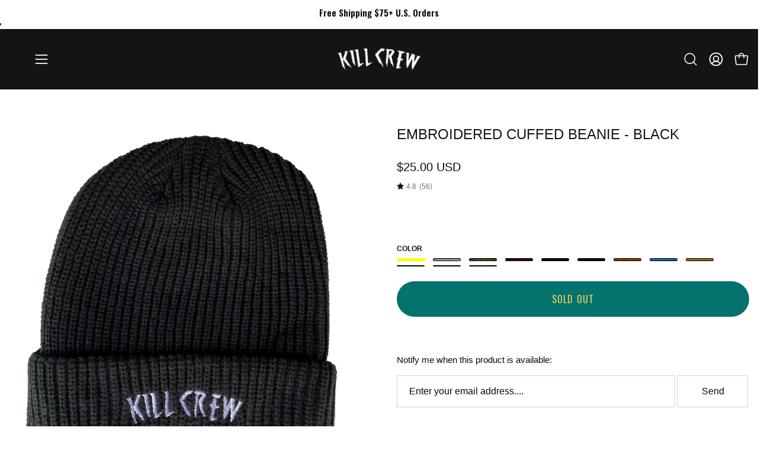

--- FILE ---
content_type: text/html; charset=utf-8
request_url: https://killcrew.co/products/embroidered-cuffed-beanie-black-1
body_size: 124990
content:
<!doctype html>
<html class="js no-touch" lang="en">
  <head>
<!-- Start of Shoplift scripts -->
<!-- 2026-01-16T18:53:24.1659704Z -->
<style>.shoplift-hide { opacity: 0 !important; }</style>
<style id="sl-preview-bar-hide">#preview-bar-iframe, #PBarNextFrameWrapper { display: none !important; }</style>
<script type="text/javascript">(function(rootPath, template, themeRole, themeId, isThemePreview){ /* Generated on 2026-01-17T21:45:01.5130587Z */var gt=Object.defineProperty;var mt=(R,x,V)=>x in R?gt(R,x,{enumerable:!0,configurable:!0,writable:!0,value:V}):R[x]=V;var w=(R,x,V)=>mt(R,typeof x!="symbol"?x+"":x,V);(function(){"use strict";var R=document.createElement("style");R.textContent=`#shoplift-preview-control{position:fixed;max-width:332px;height:56px;background-color:#141414;z-index:9999;bottom:20px;display:flex;border-radius:8px;box-shadow:13px 22px 7px #0000,9px 14px 7px #00000003,5px 8px 6px #0000000d,2px 4px 4px #00000017,1px 1px 2px #0000001a,0 0 #0000001a;align-items:center;margin:0 auto;left:16px;right:16px;opacity:0;transform:translateY(20px);visibility:hidden;transition:opacity .4s ease-in-out,transform .4s ease-in-out,visibility 0s .4s}#shoplift-preview-control.visible{opacity:1;transform:translateY(0);visibility:visible;transition:opacity .4s ease-in-out,transform .4s ease-in-out,visibility 0s 0s}#shoplift-preview-control *{font-family:Inter,sans-serif;color:#fff;box-sizing:border-box;font-size:16px}#shoplift-preview-variant-title{font-weight:400;line-height:140%;font-size:16px;text-align:start;letter-spacing:-.16px;flex-grow:1;text-wrap:nowrap;overflow:hidden;text-overflow:ellipsis}#shoplift-preview-variant-selector{position:relative;display:block;padding:6px 0;height:100%;min-width:0;flex:1 1 auto}#shoplift-preview-variant-menu-trigger{border:none;cursor:pointer;width:100%;background-color:transparent;padding:0 16px;border-left:1px solid #333;border-right:1px solid #333;height:100%;display:flex;align-items:center;justify-content:start;gap:8px}#shoplift-preview-variant-selector .menu-variant-label{width:24px;height:24px;border-radius:50%;padding:6px;display:flex;justify-content:center;align-items:center;font-size:12px;font-style:normal;font-weight:600;line-height:100%;letter-spacing:-.12px;flex-shrink:0}#shoplift-preview-variant-selector .preview-variant-menu{position:absolute;bottom:110%;transform:translate3d(0,20px,0);visibility:hidden;pointer-events:none;opacity:0;cursor:pointer;background-color:#141414;border:1px solid #141414;border-radius:6px;width:100%;max-height:156px;overflow-y:auto;box-shadow:0 8px 16px #0003;z-index:1;transition:opacity .3s ease-in-out,transform .3s ease-in-out,visibility 0s .3s}#shoplift-preview-variant-selector .preview-variant-menu.preview-variant-menu__visible{visibility:visible;pointer-events:auto;opacity:100;transform:translateZ(0);transition:opacity .3s ease-in-out,transform .3s ease-in-out,visibility 0s 0s}@media screen and (max-width: 400px){#shoplift-preview-variant-selector .preview-variant-menu{position:fixed;left:0;right:0;width:auto;bottom:110%}}#shoplift-preview-variant-selector .preview-variant-menu .preview-variant-menu--item{padding:12px 16px;display:flex;overflow:hidden}#shoplift-preview-variant-selector .preview-variant-menu .preview-variant-menu--item .menu-variant-label{margin-right:6px}#shoplift-preview-variant-selector .preview-variant-menu .preview-variant-menu--item span{overflow:hidden;text-overflow:ellipsis;text-wrap:nowrap;white-space:nowrap;color:#f6f6f6;font-size:14px;font-style:normal;font-weight:500}#shoplift-preview-variant-selector .preview-variant-menu .preview-variant-menu--item:hover{background-color:#545454}#shoplift-preview-variant-selector .preview-variant-menu .preview-variant-menu--item:last-of-type{border-bottom-left-radius:6px;border-bottom-right-radius:6px}#shoplift-preview-variant-selector .preview-variant-menu .preview-variant-menu--item:first-of-type{border-top-left-radius:6px;border-top-right-radius:6px}#shoplift-preview-control div:has(#shoplift-exit-preview-button){padding:0 16px}#shoplift-exit-preview-button{padding:6px 8px;font-weight:500;line-height:75%;border-radius:4px;background-color:transparent;border:none;text-decoration:none}#shoplift-exit-preview-button:hover{cursor:pointer;background-color:#333}`,document.head.appendChild(R);var x=" daum[ /]| deusu/| yadirectfetcher|(?:^|[^g])news(?!sapphire)|(?<! (?:channel/|google/))google(?!(app|/google| pixel))|(?<! cu)bots?(?:\\b|_)|(?<!(?: ya| yandex|^job|inapp;) ?)search|(?<!(?:lib))http|(?<![hg]m)score|@[a-z][\\w-]+\\.|\\(\\)|\\.com|\\b\\d{13}\\b|^<|^[\\w \\.\\-\\(?:\\):]+(?:/v?\\d+(?:\\.\\d+)?(?:\\.\\d{1,10})*?)?(?:,|$)|^[^ ]{50,}$|^\\d+\\b|^\\w+/[\\w\\(\\)]*$|^active|^ad muncher|^amaya|^avsdevicesdk/|^biglotron|^bot|^bw/|^clamav[ /]|^client/|^cobweb/|^custom|^ddg[_-]android|^discourse|^dispatch/\\d|^downcast/|^duckduckgo|^facebook|^getright/|^gozilla/|^hobbit|^hotzonu|^hwcdn/|^jeode/|^jetty/|^jigsaw|^microsoft bits|^movabletype|^mozilla/\\d\\.\\d \\(compatible;?\\)$|^mozilla/\\d\\.\\d \\w*$|^navermailapp|^netsurf|^offline|^owler|^postman|^python|^rank|^read|^reed|^rest|^rss|^snapchat|^space bison|^svn|^swcd |^taringa|^thumbor/|^track|^valid|^w3c|^webbandit/|^webcopier|^wget|^whatsapp|^wordpress|^xenu link sleuth|^yahoo|^yandex|^zdm/\\d|^zoom marketplace/|^{{.*}}$|admin|analyzer|archive|ask jeeves/teoma|bit\\.ly/|bluecoat drtr|browsex|burpcollaborator|capture|catch|check|chrome-lighthouse|chromeframe|classifier|clean|cloud|crawl|cypress/|dareboost|datanyze|dejaclick|detect|dmbrowser|download|evc-batch/|feed|firephp|gomezagent|headless|httrack|hubspot marketing grader|hydra|ibisbrowser|images|insight|inspect|iplabel|ips-agent|java(?!;)|library|mail\\.ru/|manager|measure|neustar wpm|node|nutch|offbyone|optimize|pageburst|pagespeed|parser|perl|phantomjs|pingdom|powermarks|preview|proxy|ptst[ /]\\d|reputation|resolver|retriever|rexx;|rigor|rss\\b|scan|scrape|server|sogou|sparkler/|speedcurve|spider|splash|statuscake|synapse|synthetic|tools|torrent|trace|transcoder|url|virtuoso|wappalyzer|watch|webglance|webkit2png|whatcms/|zgrab",V=/bot|spider|crawl|http|lighthouse/i,D;function W(){if(D instanceof RegExp)return D;try{D=new RegExp(x,"i")}catch{D=V}return D}function J(c){return!!c&&W().test(c)}class M{constructor(){w(this,"timestamp");this.timestamp=new Date}}class Y extends M{constructor(e,i,s){super();w(this,"type");w(this,"testId");w(this,"hypothesisId");this.type=3,this.testId=e,this.hypothesisId=i,this.timestamp=s}}class Z extends M{constructor(e){super();w(this,"type");w(this,"path");this.type=4,this.path=e}}class Q extends M{constructor(e){super();w(this,"type");w(this,"cart");this.type=5,this.cart=e}}class N extends Error{constructor(){super();w(this,"isBot");this.isBot=!0}}function X(c,t,e){for(const i of t.selectors){const s=c.querySelectorAll(i.cssSelector);for(let r=0;r<s.length;r++)e(t.testId,t.hypothesisId)}q(c,t,(i,s,r,n,o)=>o(s,r),e)}function L(c,t,e){for(const i of t.selectors)U(c,t.testId,t.hypothesisId,i,e??(()=>{}));q(c,t,U,e??(()=>{}))}function F(c){return c.urlPatterns.reduce((t,e)=>{switch(e.operator){case"contains":return t+`.*${e}.*`;case"endsWith":return t+`.*${e}`;case"startsWith":return t+`${e}.*`}},"")}function q(c,t,e,i){new MutationObserver(()=>{for(const r of t.selectors)e(c,t.testId,t.hypothesisId,r,i)}).observe(c.documentElement,{childList:!0,subtree:!0})}function U(c,t,e,i,s){const r=c.querySelectorAll(i.cssSelector);for(let n=0;n<r.length;n++){let o=r.item(n);if(o instanceof HTMLElement&&o.dataset.shoplift!==""){o.dataset.shoplift="";for(const a of i.actions.sort(at))o=tt(c,i.cssSelector,o,a)}}return r.length>0&&s?(s(t,e),!0):!1}function tt(c,t,e,i){switch(i.type){case"innerHtml":e.innerHTML=i.value;break;case"attribute":et(e,i.scope,i.value);break;case"css":it(c,t,i.value);break;case"js":st(c,e,i);break;case"copy":return rt(e);case"remove":ot(e);break;case"move":nt(e,parseInt(i.value));break}return e}function et(c,t,e){c.setAttribute(t,e)}function it(c,t,e){var s;const i=c.createElement("style");i.innerHTML=`${t} { ${e} }`,(s=c.getElementsByTagName("head")[0])==null||s.appendChild(i)}function st(c,t,e){Function("document","element",`"use strict"; ${e.value}`)(c,t)}function rt(c){const t=c.cloneNode(!0);if(!c.parentNode)throw"Can't copy node outside of DOM";return c.parentNode.insertBefore(t,c.nextSibling),t}function ot(c){c.remove()}function nt(c,t){if(t===0)return;const e=Array.prototype.slice.call(c.parentElement.children).indexOf(c),i=Math.min(Math.max(e+t,0),c.parentElement.children.length-1);c.parentElement.children.item(i).insertAdjacentElement(t>0?"afterend":"beforebegin",c)}function at(c,t){return z(c)-z(t)}function z(c){return c.type==="copy"||c.type==="remove"?0:1}var k=(c=>(c[c.Template=0]="Template",c[c.Theme=1]="Theme",c[c.UrlRedirect=2]="UrlRedirect",c[c.Script=3]="Script",c[c.Dom=4]="Dom",c[c.Price=5]="Price",c))(k||{});const lt="data:image/svg+xml,%3csvg%20width='12'%20height='12'%20viewBox='0%200%2012%2012'%20fill='none'%20xmlns='http://www.w3.org/2000/svg'%3e%3cpath%20d='M9.96001%207.90004C9.86501%207.90004%209.77001%207.86504%209.69501%207.79004L6.43501%204.53004C6.19501%204.29004%205.80501%204.29004%205.56501%204.53004L2.30501%207.79004C2.16001%207.93504%201.92001%207.93504%201.77501%207.79004C1.63001%207.64504%201.63001%207.40504%201.77501%207.26004L5.03501%204.00004C5.56501%203.47004%206.43001%203.47004%206.96501%204.00004L10.225%207.26004C10.37%207.40504%2010.37%207.64504%2010.225%207.79004C10.15%207.86004%2010.055%207.90004%209.96001%207.90004Z'%20fill='white'/%3e%3c/svg%3e",ct="data:image/svg+xml,%3csvg%20width='14'%20height='24'%20viewBox='0%200%2014%2024'%20fill='none'%20xmlns='http://www.w3.org/2000/svg'%3e%3cpath%20d='M12.3976%2014.5255C12.2833%2013.8788%2012.0498%2013.3024%2011.6952%2012.7961C11.3416%2012.2898%2010.9209%2011.8353%2010.4353%2011.4317C9.94868%2011.0291%209.43546%2010.6488%208.89565%2010.292C8.48487%2010.049%208.09577%209.78565%207.72637%209.50402C7.35697%209.2224%207.08016%208.89503%206.89694%208.51987C6.71273%208.14471%206.67826%207.69533%206.79055%207.1697C6.86345%206.83216%206.97476%206.54647%207.12351%206.31162C7.27324%206.07778%207.47124%205.89986%207.7175%205.77684C7.96377%205.65483%208.21989%205.59383%208.48389%205.59383C8.88087%205.59383%209.17639%205.7016%209.3734%205.91714C9.56943%206.13268%209.68271%206.42345%209.71424%206.78946C9.74576%207.15547%209.72015%207.55401%209.63839%207.98509C9.55663%208.41617%209.43645%208.84724%209.27687%209.27934L13.5127%208.80149C13.9638%207.52656%2014.1017%206.42447%2013.9264%205.49725C13.751%204.56901%2013.2664%203.85122%2012.4724%203.34491C12.239%203.19648%2011.9779%203.07041%2011.6893%202.96569L12.0026%201.50979L9.86397%200L7.3875%201.50979L7.11169%202.78878C6.65166%202.8874%206.21724%203.01957%205.8114%203.19038C4.85292%203.594%204.06684%204.15115%203.45117%204.86385C2.83452%205.57655%202.42571%206.40108%202.22378%207.33847C2.06616%208.06947%202.04942%208.70796%202.17551%209.25087C2.30061%209.7948%202.52028%2010.2828%202.8355%2010.7139C3.14974%2011.145%203.51816%2011.5344%203.93977%2011.881C4.36039%2012.2288%204.782%2012.5521%205.20164%2012.851C5.68334%2013.1702%206.13844%2013.5169%206.56497%2013.8921C6.99052%2014.2672%207.31954%2014.7125%207.55004%2015.228C7.78055%2015.7445%207.81502%2016.3769%207.65347%2017.1262C7.56482%2017.5389%207.43676%2017.8765%207.27028%2018.1388C7.10381%2018.4011%206.89596%2018.5983%206.64772%2018.7295C6.3985%2018.8606%206.12071%2018.9267%205.8114%2018.9267C5.21641%2018.9267%204.79776%2018.6034%204.62833%2018.1632C4.4589%2017.7229%204.47367%2017.2583%204.60075%2016.5639C4.72782%2015.8705%205.05092%2015.1395%205.37107%2014.3699H1.17665C1.17665%2014.3699%200.207341%2016.1115%200.0310135%2017.6762C-0.0655232%2018.5302%200.0635208%2019.2653%200.41519%2019.8844C0.76686%2020.5036%201.33032%2020.9814%202.10655%2021.319C2.39222%2021.443%202.7104%2021.5447%203.05813%2021.623L2.54589%2024H7.17473L7.7047%2021.5386C8.08493%2021.442%208.43857%2021.3231%208.76562%2021.1787C9.73985%2020.7476%2010.52%2020.1427%2011.1071%2019.3649C11.6932%2018.5871%2012.0873%2017.7291%2012.2892%2016.7917C12.4744%2015.9295%2012.5099%2015.1741%2012.3966%2014.5275L12.3976%2014.5255Z'%20fill='white'/%3e%3c/svg%3e";async function dt(c){let t=c.replace(/-/g,"+").replace(/_/g,"/");for(;t.length%4;)t+="=";const e=atob(t),i=Uint8Array.from(e,n=>n.charCodeAt(0)),s=new Blob([i]).stream().pipeThrough(new DecompressionStream("gzip")),r=await new Response(s).text();return JSON.parse(r)}function O(c,t){return typeof t=="string"&&/\d{4}-\d{2}-\d{2}T\d{2}:\d{2}:\d{2}.\d+(?:Z|[+-]\d+)/.test(t)?new Date(t):t}function H(c,t){return t}function E(c,t=!1,e=!1,i=","){const s=c/100;if(e){const n=Math.round(s).toLocaleString("en-US");return i!==","?n.replace(/,/g,i):n}else{const r=t?",":".",n=s.toFixed(2).split("."),o=parseInt(n[0],10),a=n[1]??"00",l=o.toLocaleString("en-US");return i!==","?`${l.replace(/,/g,i)}${r}${a}`:t?`${l.replace(/,/g,".")}${r}${a}`:`${l}${r}${a}`}}function $(c,t,e,i){const s=t.replace("{{amount}}",E(c,!1,!1)).replace("{{amount_no_decimals}}",E(c,!1,!0)).replace("{{amount_with_comma_separator}}",E(c,!0,!1)).replace("{{amount_no_decimals_with_comma_separator}}",E(c,!0,!0)).replace("{{amount_with_space_separator}}",E(c,!1,!1," ")).replace("{{amount_no_decimals_with_space_separator}}",E(c,!1,!0," ")).replace("{{amount_with_apostrophe_separator}}",E(c,!1,!1,"'")).replace("{{amount_no_decimals_with_apostrophe_separator}}",E(c,!1,!0,"'")).replace("{{amount_with_period_and_space_separator}}",E(c,!1,!1,". ")).replace("{{amount_no_decimals_with_period_and_space_separator}}",E(c,!1,!0,". "));return i?`${s} ${e}`:s}function B(c){return c.replace(/[^\d.,\s-]/g,"").trim()}function ht(c){const t=new Map;for(const[e,i,s]of c.v)t.set(e,{priceInCents:i,compareAtPriceInCents:s});return t}function pt(c,t,e,i){const{priceInCents:s,compareAtPriceInCents:r}=e,{mf:n,c:o,cce:a}=i;if(c.getAttribute("data-sl-attribute-p")===t)c.innerHTML=$(s,n,o,a);else if(c.getAttribute("data-sl-attribute-cap")===t)r<=0||r<=s?c.remove():c.innerHTML=$(r,n,o,a);else if(c.getAttribute("data-sl-attribute-discount")===t&&!(r<=0||r<=s)){const h=Math.round((r-s)/r*100),u=B($(r-s,n,o,!1)),p=c.getAttribute("data-sl-format")||"percent";p==="percent"?c.textContent=`-${h}%`:p==="amount"?c.textContent=`-${u}`:p==="both"&&(c.textContent=`-${h}% (-${u})`)}}function ut(c){const t=[],e={id:"url-pattern",operator:"contains",value:"/"};for(const[i,s,r]of c.v){t.push({id:`p-${i}`,cssSelector:`[data-sl-attribute-p="${i}"]`,urlPatterns:[e],actions:[{id:`p-action-${i}`,type:"innerHtml",scope:"price",value:$(s,c.mf,c.c,c.cce)}]});const n=r<=0||r<=s;if(t.push({id:`cap-${i}`,cssSelector:`[data-sl-attribute-cap="${i}"]`,urlPatterns:[e],actions:[{id:`cap-action-${i}`,type:n?"remove":"innerHtml",scope:"compare-at-price",value:n?"":$(r,c.mf,c.c,c.cce)}]}),!n&&r>s){const o=Math.round((r-s)/r*100),a=B($(r-s,c.mf,c.c,!1));t.push({id:`d-${i}`,cssSelector:`[data-sl-attribute-discount="${i}"]`,urlPatterns:[e],actions:[{id:`d-action-${i}`,type:"js",scope:null,value:`(function(doc, el) {              var format = el.getAttribute('data-sl-format') || 'percent';              if (format === 'percent') {                el.textContent = '-${o}%';              } else if (format === 'amount') {                el.textContent = '-${a}';              } else if (format === 'both') {                el.textContent = '-${o}% (-${a})';              }            })`}]})}}return t}let G=!1;class ft{constructor(t,e,i,s,r,n,o,a,l,h,u){w(this,"DATA_SL_ATTRIBUTE_P","data-sl-attribute-p");w(this,"DATA_SL_TEST_ID","data-sl-test-id");w(this,"VIEWPORT_TRACK_THRESHOLD",.5);w(this,"temporarySessionKey","Shoplift_Session");w(this,"essentialSessionKey","Shoplift_Essential");w(this,"analyticsSessionKey","Shoplift_Analytics");w(this,"priceSelectorsSessionKey","Shoplift_PriceSelectors");w(this,"legacySessionKey");w(this,"cssHideClass");w(this,"testConfigs");w(this,"inactiveTestConfigs");w(this,"testsFilteredByAudience");w(this,"sendPageView");w(this,"shopliftDebug");w(this,"gaConfig");w(this,"getCountryTimeout");w(this,"state");w(this,"shopifyAnalyticsId");w(this,"cookie",document.cookie);w(this,"isSyncing",!1);w(this,"isSyncingGA",!1);w(this,"fetch");w(this,"localStorageSet");w(this,"localStorageGet");w(this,"sessionStorageSet",window.sessionStorage.setItem.bind(window.sessionStorage));w(this,"sessionStorageGet",window.sessionStorage.getItem.bind(window.sessionStorage));w(this,"urlParams",new URLSearchParams(window.location.search));w(this,"device");w(this,"logHistory");w(this,"activeViewportObservers",new Map);w(this,"_priceTestProductIds",null);this.shop=t,this.host=e,this.eventHost=i,this.disableReferrerOverride=a,this.logHistory=[],this.legacySessionKey=`SHOPLIFT_SESSION_${this.shop}`,this.cssHideClass=s?"shoplift-hide":"",this.testConfigs=h.map(d=>({...d,startAt:new Date(d.startAt),statusHistory:d.statusHistory.map(v=>({...v,createdAt:new Date(v.createdAt)}))})),this.inactiveTestConfigs=u,this.sendPageView=!!r,this.shopliftDebug=n===!0,this.gaConfig=o!=={"sendEvents":false,"mode":"gtag"}?o:{sendEvents:!1},this.fetch=window.fetch.bind(window),this.localStorageSet=window.localStorage.setItem.bind(window.localStorage),this.localStorageGet=window.localStorage.getItem.bind(window.localStorage);const p=this.getDeviceType();this.device=p!=="tablet"?p:"mobile",this.state=this.loadState(),this.shopifyAnalyticsId=this.getShopifyAnalyticsId(),this.testsFilteredByAudience=h.filter(d=>d.status=="active"),this.getCountryTimeout=l===1000?1e3:l,this.log("State Loaded",JSON.stringify(this.state))}deriveCategoryFromExistingTests(){if(!this.state.temporary.testCategory&&this.state.essential.visitorTests.length>0){const t=this.state.essential.visitorTests.some(e=>{if(!e.hypothesisId)return!1;const i=this.getHypothesis(e.hypothesisId);return i&&["theme","basicScript","price"].includes(i.type)});this.state.temporary.testCategory=t?"global":"conditional",this.persistTemporaryState(),this.log("Derived test category from existing visitorTests: %s",this.state.temporary.testCategory)}}async init(){var t;try{if(this.log("Shoplift script initializing"),window.Shopify&&window.Shopify.designMode){this.log("Skipping script for design mode");return}if(window.location.href.includes("slScreenshot=true")){this.log("Skipping script for screenshot");return}if(window.location.hostname.endsWith(".edgemesh.com")){this.log("Skipping script for preview");return}if(window.location.href.includes("isShopliftMerchant")){const i=this.urlParams.get("isShopliftMerchant")==="true";this.log("Setting merchant session to %s",i),this.state.temporary.isMerchant=i,this.persistTemporaryState()}if(this.state.temporary.isMerchant){this.log("Setting up preview for merchant"),typeof window.shoplift!="object"&&this.setShopliftStub(),this.state.temporary.previewConfig||this.hidePage(),await this.initPreview(),(t=document.querySelector("#sl-preview-bar-hide"))==null||t.remove();return}if(this.state.temporary.previewConfig=void 0,J(navigator.userAgent))return;if(navigator.userAgent.includes("Chrome/118")){this.log("Random: %o",[Math.random(),Math.random(),Math.random()]);const i=await this.makeRequest({url:`${this.eventHost}/api/v0/events/ip`,method:"get"}).then(s=>s==null?void 0:s.json());this.log(`IP: ${i}`),this.makeRequest({url:`${this.eventHost}/api/v0/logs`,method:"post",data:JSON.stringify(this.debugState(),H)}).catch()}if(this.shopifyAnalyticsId=this.getShopifyAnalyticsId(),this.monitorConsentChange(),this.checkForThemePreview())return;if(!this.disableReferrerOverride&&this.state.temporary.originalReferrer!=null){this.log(`Overriding referrer from '${document.referrer}' to '${this.state.temporary.originalReferrer}'`);const i=this.state.temporary.originalReferrer;delete this.state.temporary.originalReferrer,this.persistTemporaryState(),Object.defineProperty(document,"referrer",{get:()=>i,enumerable:!0,configurable:!0})}if(await this.refreshVisitor(this.shopifyAnalyticsId),await this.handleVisitorTest()){this.log("Redirecting for visitor test");return}this.setShoplift(),this.showPage(),this.ensureCartAttributesForExistingPriceTests(!1),await this.finalize(),console.log("SHOPLIFT SCRIPT INITIALIZED!")}catch(e){if(e instanceof N)return;throw e}finally{typeof window.shoplift!="object"&&this.setShopliftStub()}}getVariantColor(t){switch(t){case"a":return{text:"#141414",bg:"#E2E2E2"};case"b":return{text:"rgba(255, 255, 255, 1)",bg:"rgba(37, 99, 235, 1)"}}}getDefaultVariantTitle(t){return t.title?t.title:t.type==="price"?t.isControl?"Original prices":"Variant prices":t.isControl?"Original":"Untitled variant "+t.label.toUpperCase()}async initPreview(){const t=this.urlParams.get("previewConfig");if(t){this.state.temporary.previewConfig=void 0,this.log("Setting up the preview"),this.log("Found preview config, writing to temporary state");const e=await dt(t);if(this.state.temporary.previewConfig=e,this.state.temporary.previewConfig.testTypeCategory===k.Price){this.hidePage(!0);const s=this.state.temporary.previewConfig;let r=`${this.host}/api/dom-selectors/${s.storeId}/${s.testId}/${s.isDraft||!1}`;s.shopifyProductId&&(r+=`?productId=${s.shopifyProductId}`);const n=await this.makeJsonRequest({method:"get",url:r}).catch(o=>(this.log("Error getting domSelectors",o),null));s.variants.forEach(o=>{var a;return o.domSelectors=(a=n[o.id])==null?void 0:a.domSelectors})}this.persistTemporaryState();const i=new URL(window.location.toString());i.searchParams.delete("previewConfig"),this.queueRedirect(i)}else if(this.state.temporary.previewConfig){this.showPage();const e=this.state.temporary.previewConfig;e.testTypeCategory===k.Template&&this.handleTemplatePreview(e)&&this.initPreviewControls(e),e.testTypeCategory===k.UrlRedirect&&this.handleUrlPreview(e)&&this.initPreviewControls(e),e.testTypeCategory===k.Script&&this.handleScriptPreview(e)&&this.initPreviewControls(e),e.testTypeCategory===k.Price&&await this.handlePricePreview(e)&&this.initPreviewControls(e)}}initPreviewControls(t){document.addEventListener("DOMContentLoaded",()=>{const e=t.variants.find(v=>v.id===t.currentVariant),i=(e==null?void 0:e.label)||"a",s=t.variants,r=document.createElement("div");r.id="shoplift-preview-control";const n=document.createElement("div"),o=document.createElement("img");o.src=ct,o.height=24,o.width=14,n.style.padding="0 16px",n.style.lineHeight="100%",n.appendChild(o),r.appendChild(n);const a=document.createElement("div");a.id="shoplift-preview-variant-selector";const l=document.createElement("button");l.id="shoplift-preview-variant-menu-trigger";const h=document.createElement("div");h.className="menu-variant-label",h.style.backgroundColor=this.getVariantColor(i).bg,h.style.color=this.getVariantColor(i).text,h.innerText=i.toUpperCase(),l.appendChild(h);const u=document.createElement("span");if(u.id="shoplift-preview-variant-title",u.innerText=e?this.getDefaultVariantTitle(e):"Untitled variant "+i.toUpperCase(),l.appendChild(u),s.length>1){const v=document.createElement("img");v.src=lt,v.width=12,v.height=12,v.style.height="12px",v.style.width="12px",l.appendChild(v);const T=document.createElement("div");T.className="preview-variant-menu";for(const m of t.variants.filter(C=>C.id!==t.currentVariant)){const C=document.createElement("div");C.className="preview-variant-menu--item";const A=document.createElement("div");A.className="menu-variant-label",A.style.backgroundColor=this.getVariantColor(m.label).bg,A.style.color=this.getVariantColor(m.label).text,A.style.flexShrink="0",A.innerText=m.label.toUpperCase(),C.appendChild(A);const y=document.createElement("span");y.innerText=this.getDefaultVariantTitle(m),C.appendChild(y),C.addEventListener("click",()=>{this.pickVariant(m.id)}),T.appendChild(C)}a.appendChild(T),l.addEventListener("click",()=>{T.className!=="preview-variant-menu preview-variant-menu__visible"?T.classList.add("preview-variant-menu__visible"):T.classList.remove("preview-variant-menu__visible")}),document.addEventListener("click",m=>{m.target instanceof Element&&!l.contains(m.target)&&T.className==="preview-variant-menu preview-variant-menu__visible"&&T.classList.remove("preview-variant-menu__visible")})}else l.style.pointerEvents="none",h.style.margin="0";a.appendChild(l),r.appendChild(a);const p=document.createElement("div"),d=document.createElement("button");d.id="shoplift-exit-preview-button",d.innerText="Exit",p.appendChild(d),d.addEventListener("click",()=>{this.exitPreview()}),r.appendChild(p),document.body.appendChild(r),requestAnimationFrame(()=>{r.classList.add("visible")})}),this.ensureCartAttributesForExistingPriceTests(!0)}pickVariant(t){var e,i,s,r;if(this.state.temporary.previewConfig){const n=this.state.temporary.previewConfig,o=new URL(window.location.toString());if(n.testTypeCategory===k.UrlRedirect){const a=(e=n.variants.find(l=>l.id===n.currentVariant))==null?void 0:e.redirectUrl;if(o.pathname===a){const l=(i=n.variants.find(h=>h.id===t))==null?void 0:i.redirectUrl;l&&(o.pathname=l)}}if(n.testTypeCategory===k.Template){const a=(s=n.variants.find(l=>l.id===n.currentVariant))==null?void 0:s.pathName;if(a&&o.pathname===a){const l=(r=n.variants.find(h=>h.id===t))==null?void 0:r.pathName;l&&l!==a&&(o.pathname=l)}}n.currentVariant=t,this.persistTemporaryState(),this.queueRedirect(o)}}exitPreview(){var e,i,s,r;const t=new URL(window.location.toString());if(((e=this.state.temporary.previewConfig)==null?void 0:e.testTypeCategory)===k.Template&&t.searchParams.delete("view"),((i=this.state.temporary.previewConfig)==null?void 0:i.testTypeCategory)===k.Script&&t.searchParams.delete("slVariant"),((s=this.state.temporary.previewConfig)==null?void 0:s.testTypeCategory)===k.UrlRedirect){const o=this.state.temporary.previewConfig.variants.filter(l=>!l.isControl&&l.redirectUrl!==null).map(l=>l.redirectUrl),a=(r=this.state.temporary.previewConfig.variants.find(l=>l.label==="a"))==null?void 0:r.redirectUrl;o.includes(t.pathname)&&a&&(t.pathname=a)}this.state.temporary.previewConfig=void 0,this.persistTemporaryState(),this.hidePage(),this.queueRedirect(t)}handleTemplatePreview(t){const e=t.currentVariant,i=t.variants.find(a=>a.id===e);if(!i)return!1;const s=t.variants.find(a=>a.isControl);if(!s)return!1;this.log("Setting up template preview for type",s.type);const r=new URL(window.location.toString()),n=r.searchParams.get("view"),o=i.type===s.type;return!o&&!i.isControl&&template.suffix===s.affix&&this.typeFromTemplate()===s.type&&i.pathName!==null?(this.log("Hit control template type, redirecting to the variant url"),this.hidePage(),r.pathname=i.pathName,this.queueRedirect(r),!0):(!i.isControl&&this.typeFromTemplate()==i.type&&template.suffix===s.affix&&o&&n!==(i.affix||"__DEFAULT__")&&(this.log("Template type and affix match control, updating the view param"),r.searchParams.delete("view"),this.log("Setting the new viewParam to",i.affix||"__DEFAULT__"),this.hidePage(),r.searchParams.set("view",i.affix||"__DEFAULT__"),this.queueRedirect(r)),n!==null&&n!==i.affix&&(r.searchParams.delete("view"),this.hidePage(),this.queueRedirect(r)),!0)}handleUrlPreview(t){var n;const e=t.currentVariant,i=t.variants.find(o=>o.id===e),s=(n=t.variants.find(o=>o.isControl))==null?void 0:n.redirectUrl;if(!i)return!1;this.log("Setting up URL redirect preview");const r=new URL(window.location.toString());return r.pathname===s&&!i.isControl&&i.redirectUrl!==null&&(this.log("Url matches control, redirecting"),this.hidePage(),r.pathname=i.redirectUrl,this.queueRedirect(r)),!0}handleScriptPreview(t){const e=t.currentVariant,i=t.variants.find(n=>n.id===e);if(!i)return!1;this.log("Setting up script preview");const s=new URL(window.location.toString());return s.searchParams.get("slVariant")!==i.id&&(this.log("current id doesn't match the variant, redirecting"),s.searchParams.delete("slVariant"),this.log("Setting the new slVariantParam"),this.hidePage(),s.searchParams.set("slVariant",i.id),this.queueRedirect(s)),!0}async handlePricePreview(t){const e=t.currentVariant,i=t.variants.find(s=>s.id===e);return i?(this.log("Setting up price preview"),i.domSelectors&&i.domSelectors.length>0&&(L(document,{testId:t.testId,hypothesisId:i.id,selectors:i.domSelectors}),this.ensureCartAttributesForExistingPriceTests(!0)),!0):!1}async finalize(){const t=await this.getCartState();t!==null&&this.queueCartUpdate(t),this.pruneStateAndSave(),await this.syncAllEvents()}setShoplift(){this.log("Setting up public API");const e=this.urlParams.get("slVariant")==="true",i=e?null:this.urlParams.get("slVariant");window.shoplift={isHypothesisActive:async s=>{if(this.log("Script checking variant for hypothesis '%s'",s),e)return this.log("Forcing variant for hypothesis '%s'",s),!0;if(i!==null)return this.log("Forcing hypothesis '%s'",i),s===i;const r=this.testConfigs.find(o=>o.hypotheses.some(a=>a.id===s));if(!r)return this.log("No test found for hypothesis '%s'",s),!1;const n=this.state.essential.visitorTests.find(o=>o.testId===r.id);return n?(this.log("Active visitor test found",s),n.hypothesisId===s):(await this.manuallySplitVisitor(r),this.testConfigs.some(o=>o.hypotheses.some(a=>a.id===s&&this.state.essential.visitorTests.some(l=>l.hypothesisId===a.id))))},setAnalyticsConsent:async s=>{await this.onConsentChange(s,!0)},getVisitorData:()=>({visitor:this.state.analytics.visitor,visitorTests:this.state.essential.visitorTests.filter(s=>!s.isInvalid).map(s=>{const{shouldSendToGa:r,savedAt:n,...o}=s;return o})})}}setShopliftStub(){this.log("Setting up stubbed public API");const e=this.urlParams.get("slVariant")==="true",i=e?null:this.urlParams.get("slVariant");window.shoplift={isHypothesisActive:s=>Promise.resolve(e||s===i),setAnalyticsConsent:()=>Promise.resolve(),getVisitorData:()=>({visitor:null,visitorTests:[]})}}async manuallySplitVisitor(t){this.log("Starting manual split for test '%s'",t.id),await this.handleVisitorTest([t]),this.saveState(),this.syncAllEvents()}async handleVisitorTest(t){await this.filterTestsByAudience(this.testConfigs,this.state.analytics.visitor??this.buildBaseVisitor(),this.state.essential.visitorTests),this.deriveCategoryFromExistingTests(),this.clearStaleReservations();let e=t?t.filter(i=>this.testsFilteredByAudience.some(s=>s.id===i.id)):[...this.testsForUrl(this.testsFilteredByAudience),...this.domTestsForUrl(this.testsFilteredByAudience)];try{if(e.length===0)return this.log("No tests found"),!1;this.log("Checking for existing visitor test on page");const i=this.getCurrentVisitorHypothesis(e);if(i){this.log("Found current visitor test");const a=this.considerRedirect(i);return a&&(this.log("Redirecting for current visitor test"),this.redirect(i)),a}const s=this.getReservationForCurrentPage();if(s){this.log("Found matching reservation for current page: %s",s.testId);const a=this.getHypothesis(s.hypothesisId);if(a){a.type!=="price"&&this.realizeReservationForCriteria(s.entryCriteriaKey);const l=this.considerRedirect(a);return l&&this.redirect(a),l}}this.log("No active test relation for test page");const r=this.testsForUrl(this.inactiveTestConfigs.filter(a=>this.testIsPaused(a)&&a.hypotheses.some(l=>this.state.essential.visitorTests.some(h=>h.hypothesisId===l.id)))).map(a=>a.id);if(r.length>0)return this.log("Visitor has paused tests for test page, skipping test assignment: %o",r),!1;if(!this.state.temporary.testCategory){const a=this.testsFilteredByAudience.filter(h=>this.isGlobalEntryCriteria(this.getEntryCriteriaKey(h))),l=this.testsFilteredByAudience.filter(h=>!this.isGlobalEntryCriteria(this.getEntryCriteriaKey(h)));if(this.log("Category dice roll - global tests: %o, conditional tests: %o",a.map(h=>({id:h.id,title:h.title,criteria:this.getEntryCriteriaKey(h)})),l.map(h=>({id:h.id,title:h.title,criteria:this.getEntryCriteriaKey(h)}))),a.length>0&&l.length>0){const h=a.length,u=l.length,p=h+u,d=Math.random()*p;this.state.temporary.testCategory=d<h?"global":"conditional",this.log("Category dice roll: rolled %.2f of %d (global weight: %d, conditional weight: %d), selected '%s'",d,p,h,u,this.state.temporary.testCategory)}else a.length>0?(this.state.temporary.testCategory="global",this.log("Only global tests available, setting category to global")):(this.state.temporary.testCategory="conditional",this.log("Only conditional tests available, setting category to conditional"));this.persistTemporaryState()}const n=this.state.temporary.testCategory;if(this.log("Visitor test category: %s",n),n==="global"){const a=this.testsFilteredByAudience.filter(l=>!this.isGlobalEntryCriteria(this.getEntryCriteriaKey(l)));for(const l of a)this.markTestAsBlocked(l,"category:global");e=e.filter(l=>this.isGlobalEntryCriteria(this.getEntryCriteriaKey(l)))}else{const a=this.testsFilteredByAudience.filter(l=>this.isGlobalEntryCriteria(this.getEntryCriteriaKey(l)));for(const l of a)this.markTestAsBlocked(l,"category:conditional");e=e.filter(l=>!this.isGlobalEntryCriteria(this.getEntryCriteriaKey(l)))}if(e.length===0)return this.log("No tests remaining after category filter"),!1;this.createReservations(e);const o=this.getReservationForCurrentPage();if(o&&!o.isRealized){const a=this.getHypothesis(o.hypothesisId);if(a){a.type!=="price"&&this.realizeReservationForCriteria(o.entryCriteriaKey);const l=this.considerRedirect(a);return l&&(this.log("Redirecting for new test"),this.redirect(a)),l}}return!1}finally{this.includeInDomTests(),this.saveState()}}includeInDomTests(){this.applyControlForAudienceFilteredPriceTests();const t=this.getDomTestsForCurrentUrl(),e=this.getVisitorDomHypothesis(t);for(const i of t){this.log("Evaluating dom test '%s'",i.id);const s=i.hypotheses.some(d=>d.type==="price");if(this.state.essential.visitorTests.find(d=>d.testId===i.id&&d.isInvalid&&!d.hypothesisId)){if(this.log("Visitor is blocked from test '%s', applying control prices if price test",i.id),s){const d=i.hypotheses.find(v=>v.isControl);d!=null&&d.priceData&&(this.applyPriceTestWithMapLookup(i.id,d,[d],()=>{this.log("Control prices applied for blocked visitor, no metrics tracked")}),this.updatePriceTestHiddenInputs(i.id,"control",!1))}continue}const n=this.getReservationForTest(i.id);let o=null,a=!1;const l=e.find(d=>i.hypotheses.some(v=>d.id===v.id));if(n)o=this.getHypothesis(n.hypothesisId)??null,this.log("Using reserved hypothesis '%s' for test '%s'",n.hypothesisId,i.id);else if(l)o=l,this.log("Using existing hypothesis assignment for test '%s'",i.id);else if(s){const d=this.visitorActiveTestTypeWithReservations();d?(a=!0,this.log("Visitor already in test type '%s', treating as non-test for price test '%s'",d,i.id)):o=this.pickHypothesis(i)}else o=this.pickHypothesis(i);if(a&&s){const d=i.hypotheses.find(v=>v.isControl);d!=null&&d.priceData&&(this.log("Applying control prices for non-test visitor on price test '%s' (Map-based)",i.id),this.applyPriceTestWithMapLookup(i.id,d,[d],()=>{this.log("Control prices applied for non-test visitor, no metrics tracked")}),this.updatePriceTestHiddenInputs(i.id,"control",!1));continue}if(!o){this.log("Failed to pick hypothesis for test");continue}const h=i.bayesianRevision??4,u=o.type==="price",p=h>=5;if(u&&p){if(this.log(`Price test with Map-based lookup (v${h}): ${i.id}`),!o.priceData){this.log("No price data for hypothesis '%s', skipping",o.id);continue}const d=o.isControl?"control":"variant";this.log(`Setting up Map-based price test for ${d} (test: ${i.id})`),this.applyPriceTestWithMapLookup(i.id,o,i.hypotheses,v=>{const T=this.getReservationForTest(v);T&&!T.isRealized&&T.entryCriteriaKey?this.realizeReservationForCriteria(T.entryCriteriaKey):this.queueAddVisitorToTest(v,o),this.saveState(),this.queuePageView(window.location.pathname),this.syncAllEvents()});continue}if(u&&!p){this.log(`Price test without viewport tracking (v${h}): ${i.id}`);const d=this.getDomSelectorsForHypothesis(o);if(d.length===0)continue;L(document,{testId:i.id,hypothesisId:o.id,selectors:d},v=>{this.queueAddVisitorToTest(v,o),this.saveState(),this.queuePageView(window.location.pathname),this.syncAllEvents()});continue}if(!o.domSelectors||o.domSelectors.length===0){this.log("No selectors found, skipping hypothesis");continue}L(document,{testId:i.id,hypothesisId:o.id,selectors:o.domSelectors},d=>{this.queueAddVisitorToTest(d,o),this.saveState(),this.queuePageView(window.location.pathname),this.syncAllEvents()})}}considerRedirect(t){if(this.log("Considering redirect for hypothesis '%s'",t.id),t.isControl)return this.log("Skipping redirect for control"),!1;if(t.type==="basicScript"||t.type==="manualScript")return this.log("Skipping redirect for script test"),!1;const e=this.state.essential.visitorTests.find(n=>n.hypothesisId===t.id),i=new URL(window.location.toString()),r=new URLSearchParams(window.location.search).get("view");if(t.type==="theme"){if(!(t.themeId===themeId)){if(this.log("Theme id '%s' is not hypothesis theme ID '%s'",t.themeId,themeId),e&&e.themeId!==t.themeId&&(e.themeId===themeId||!this.isThemePreview()))this.log("On old theme, redirecting and updating local visitor"),e.themeId=t.themeId;else if(this.isThemePreview())return this.log("On non-test theme, skipping redirect"),!1;return this.log("Hiding page to redirect for theme test"),this.hidePage(),!0}return!1}else if(t.type!=="dom"&&t.type!=="price"&&t.affix!==template.suffix&&t.affix!==r||t.redirectPath&&!i.pathname.endsWith(t.redirectPath))return this.log("Hiding page to redirect for template test"),this.hidePage(),!0;return this.log("Not redirecting"),!1}redirect(t){if(this.log("Redirecting to hypothesis '%s'",t.id),t.isControl)return;const e=new URL(window.location.toString());if(e.searchParams.delete("view"),t.redirectPath){const i=RegExp("^(/w{2}-w{2})/").exec(e.pathname);if(i&&i.length>1){const s=i[1];e.pathname=`${s}${t.redirectPath}`}else e.pathname=t.redirectPath}else t.type==="theme"?(e.searchParams.set("_ab","0"),e.searchParams.set("_fd","0"),e.searchParams.set("_sc","1"),e.searchParams.set("preview_theme_id",t.themeId.toString())):t.type!=="urlRedirect"&&e.searchParams.set("view",t.affix);this.queueRedirect(e)}async refreshVisitor(t){if(t===null||!this.state.essential.isFirstLoad||!this.testConfigs.some(i=>i.visitorOption!=="all"))return;this.log("Refreshing visitor"),this.hidePage();const e=await this.getVisitor(t);e&&e.id&&this.updateLocalVisitor(e)}buildBaseVisitor(){return{shopifyAnalyticsId:this.shopifyAnalyticsId,device:this.device,country:null,...this.state.essential.initialState}}getInitialState(){const t=this.getUTMValue("utm_source")??"",e=this.getUTMValue("utm_medium")??"",i=this.getUTMValue("utm_campaign")??"",s=this.getUTMValue("utm_content")??"",r=window.document.referrer,n=this.device;return{createdAt:new Date,utmSource:t,utmMedium:e,utmCampaign:i,utmContent:s,referrer:r,device:n}}checkForThemePreview(){var t,e;return this.log("Checking for theme preview"),window.location.hostname.endsWith(".shopifypreview.com")?(this.log("on shopify preview domain"),this.clearThemeBar(!0,!1,this.state),(t=document.querySelector("#sl-preview-bar-hide"))==null||t.remove(),!1):this.isThemePreview()?this.state.essential.visitorTests.some(i=>i.isThemeTest&&i.hypothesisId!=null&&this.getHypothesis(i.hypothesisId)&&i.themeId===themeId)?(this.log("On active theme test, removing theme bar"),this.clearThemeBar(!1,!0,this.state),!1):this.state.essential.visitorTests.some(i=>i.isThemeTest&&i.hypothesisId!=null&&!this.getHypothesis(i.hypothesisId)&&i.themeId===themeId)?(this.log("Visitor is on an inactive theme test, redirecting to main theme"),this.redirectToMainTheme(),!0):this.state.essential.isFirstLoad?(this.log("No visitor found on theme preview, redirecting to main theme"),this.redirectToMainTheme(),!0):this.inactiveTestConfigs.some(i=>i.hypotheses.some(s=>s.themeId===themeId))?(this.log("Current theme is an inactive theme test, redirecting to main theme"),this.redirectToMainTheme(),!0):this.testConfigs.some(i=>i.hypotheses.some(s=>s.themeId===themeId))?(this.log("Falling back to clearing theme bar"),this.clearThemeBar(!1,!0,this.state),!1):(this.log("No tests on current theme, skipping script"),this.clearThemeBar(!0,!1,this.state),(e=document.querySelector("#sl-preview-bar-hide"))==null||e.remove(),!0):(this.log("Not on theme preview"),this.clearThemeBar(!0,!1,this.state),!1)}redirectToMainTheme(){this.hidePage();const t=new URL(window.location.toString());t.searchParams.set("preview_theme_id",""),this.queueRedirect(t)}testsForUrl(t){const e=new URL(window.location.href),i=this.typeFromTemplate();return t.filter(s=>s.hypotheses.some(r=>r.type!=="dom"&&r.type!=="price"&&(r.isControl&&r.type===i&&r.affix===template.suffix||r.type==="theme"||r.isControl&&r.type==="urlRedirect"&&r.redirectPath&&e.pathname.endsWith(r.redirectPath)||r.type==="basicScript"))&&(s.ignoreTestViewParameterEnforcement||!e.searchParams.has("view")||s.hypotheses.map(r=>r.affix).includes(e.searchParams.get("view")??"")))}domTestsForUrl(t){const e=new URL(window.location.href);return t.filter(i=>i.hypotheses.some(s=>s.type!=="dom"&&s.type!=="price"?!1:s.type==="price"&&s.priceData&&s.priceData.v.length>0?!0:s.domSelectors&&s.domSelectors.some(r=>new RegExp(F(r)).test(e.toString()))))}async filterTestsByAudience(t,e,i){const s=[];let r=e.country;!r&&t.some(n=>n.requiresCountry&&!i.some(o=>o.testId===n.id))&&(this.log("Hiding page to check geoip"),this.hidePage(),r=await this.makeJsonRequest({method:"get",url:`${this.eventHost}/api/v0/visitors/get-country`,signal:AbortSignal.timeout(this.getCountryTimeout)}).catch(n=>(this.log("Error getting country",n),null)));for(const n of t){if(this.log("Checking audience for test '%s'",n.id),this.state.essential.visitorTests.some(l=>l.testId===n.id&&l.hypothesisId==null)){console.log(`Skipping blocked test '${n.id}'`);continue}const o=this.visitorCreatedDuringTestActive(n.statusHistory);(i.some(l=>l.testId===n.id&&(n.device==="all"||n.device===e.device&&n.device===this.device))||this.isTargetAudience(n,e,o,r))&&(this.log("Visitor is in audience for test '%s'",n.id),s.push(n))}this.testsFilteredByAudience=s}isTargetAudience(t,e,i,s){const r=this.getChannel(e);return(t.device==="all"||t.device===e.device&&t.device===this.device)&&(t.visitorOption==="all"||t.visitorOption==="new"&&i||t.visitorOption==="returning"&&!i)&&(t.targetAudiences.length===0||t.targetAudiences.reduce((n,o)=>n||o.reduce((a,l)=>a&&l(e,i,r,s),!0),!1))}visitorCreatedDuringTestActive(t){let e="";for(const i of t){if(this.state.analytics.visitor!==null&&this.state.analytics.visitor.createdAt<i.createdAt||this.state.essential.initialState.createdAt<i.createdAt)break;e=i.status}return e==="active"}getDomTestsForCurrentUrl(){return this.domTestsForUrl(this.testsFilteredByAudience)}getCurrentVisitorHypothesis(t){return t.flatMap(e=>e.hypotheses).find(e=>e.type!=="dom"&&e.type!=="price"&&this.state.essential.visitorTests.some(i=>i.hypothesisId===e.id))}getVisitorDomHypothesis(t){return t.flatMap(e=>e.hypotheses).filter(e=>(e.type==="dom"||e.type==="price")&&this.state.essential.visitorTests.some(i=>i.hypothesisId===e.id))}getHypothesis(t){return this.testConfigs.filter(e=>e.hypotheses.some(i=>i.id===t)).map(e=>e.hypotheses.find(i=>i.id===t))[0]}getDomSelectorsForHypothesis(t){if(!t)return[];if(t.domSelectors&&t.domSelectors.length>0)return t.domSelectors;if(t.priceData){const e=`${this.priceSelectorsSessionKey}_${t.id}`;try{const s=sessionStorage.getItem(e);if(s){const r=JSON.parse(s);return t.domSelectors=r,this.log("Loaded %d price selectors from cache for hypothesis '%s'",r.length,t.id),r}}catch{}const i=ut(t.priceData);t.domSelectors=i;try{sessionStorage.setItem(e,JSON.stringify(i)),this.log("Generated and cached %d price selectors for hypothesis '%s'",i.length,t.id)}catch{this.log("Generated %d price selectors for hypothesis '%s' (cache unavailable)",i.length,t.id)}return i}return[]}hasThemeTest(t){return t.some(e=>e.hypotheses.some(i=>i.type==="theme"))}hasTestThatIsNotThemeTest(t){return t.some(e=>e.hypotheses.some(i=>i.type!=="theme"&&i.type!=="dom"&&i.type!=="price"))}hasThemeAndOtherTestTypes(t){return this.hasThemeTest(t)&&this.hasTestThatIsNotThemeTest(t)}testIsPaused(t){return t.status==="paused"||t.status==="incompatible"||t.status==="suspended"}visitorActiveTestType(){const t=this.state.essential.visitorTests.filter(e=>this.testConfigs.some(i=>i.hypotheses.some(s=>s.id==e.hypothesisId)));return t.length===0?null:t.some(e=>e.isThemeTest)?"theme":"templateOrUrlRedirect"}getReservationType(t){return t==="price"||this.isTemplateTestType(t)?"deferred":"immediate"}isTemplateTestType(t){return["product","collection","landing","index","cart","search","blog","article","collectionList"].includes(t)}getEntryCriteriaKey(t){const e=t.hypotheses.find(i=>i.isControl);if(!e)return`unknown:${t.id}`;switch(e.type){case"theme":return"global:theme";case"basicScript":return"global:autoApi";case"price":return"global:price";case"manualScript":return`conditional:manualApi:${t.id}`;case"urlRedirect":return`conditional:url:${e.redirectPath||"unknown"}`;default:return`conditional:template:${e.type}`}}isGlobalEntryCriteria(t){return t.startsWith("global:")}groupTestsByEntryCriteria(t){const e=new Map;for(const i of t){const s=this.getEntryCriteriaKey(i),r=e.get(s)||[];r.push(i),e.set(s,r)}return e}doesCurrentPageMatchEntryCriteria(t){if(this.isGlobalEntryCriteria(t))return!0;if(t==="conditional:manualApi")return!1;if(t.startsWith("conditional:url:")){const e=t.replace("conditional:url:","");return window.location.pathname.endsWith(e)}if(t.startsWith("conditional:template:")){const e=t.replace("conditional:template:","");return this.typeFromTemplate()===e}return!1}hasActiveReservation(){const t=this.getActiveReservations();return Object.values(t).some(e=>!e.isRealized)}getActiveReservation(){const t=this.getActiveReservations();return Object.values(t).find(e=>!e.isRealized)??null}clearStaleReservations(){const t=this.state.temporary.testReservations;if(!t)return;let e=!1;for(const[i,s]of Object.entries(t)){const r=this.testConfigs.find(o=>o.id===s.testId);if(!r){this.log("Test '%s' no longer in config, clearing reservation for criteria '%s'",s.testId,i),delete t[i],e=!0;continue}if(r.status!=="active"){this.log("Test '%s' status is '%s', clearing reservation for criteria '%s'",s.testId,r.status,i),delete t[i],e=!0;continue}this.testsFilteredByAudience.some(o=>o.id===s.testId)||(this.log("Visitor no longer passes audience for test '%s', clearing reservation for criteria '%s'",s.testId,i),delete t[i],e=!0)}e&&this.persistTemporaryState()}createReservations(t){if(this.state.temporary.testReservations||(this.state.temporary.testReservations={}),this.state.temporary.rolledEntryCriteria||(this.state.temporary.rolledEntryCriteria=[]),this.state.temporary.testCategory==="global"){this.createSingleReservation(t,"global");return}const i=t.filter(o=>this.doesCurrentPageMatchEntryCriteria(this.getEntryCriteriaKey(o))),s=t.filter(o=>!this.doesCurrentPageMatchEntryCriteria(this.getEntryCriteriaKey(o)));this.log("Conditional tests split - matching current page: %d, not matching: %d",i.length,s.length),i.length>0&&this.log("Tests matching current page (same pool): %o",i.map(o=>({id:o.id,title:o.title,criteria:this.getEntryCriteriaKey(o)})));const r="conditional:current-page";if(i.length>0&&!this.state.temporary.rolledEntryCriteria.includes(r)){this.createSingleReservation(i,r);for(const o of i){const a=this.getEntryCriteriaKey(o);this.state.temporary.rolledEntryCriteria.includes(a)||this.state.temporary.rolledEntryCriteria.push(a)}}const n=this.groupTestsByEntryCriteria(s);for(const[o,a]of n){if(this.state.temporary.rolledEntryCriteria.includes(o)){this.log("Already rolled for criteria '%s', skipping",o);continue}if(a.some(m=>this.state.essential.visitorTests.some(C=>C.testId===m.id))){this.log("Visitor already has VT for criteria '%s', skipping",o),this.state.temporary.rolledEntryCriteria.push(o);continue}const h=[...a].sort((m,C)=>m.id.localeCompare(C.id));this.log("Test dice roll for criteria '%s' - available tests: %o",o,h.map(m=>({id:m.id,title:m.title})));const u=Math.floor(Math.random()*h.length),p=h[u];this.log("Test dice roll: picked index %d of %d, selected test '%s' (%s)",u+1,a.length,p.id,p.title);const d=this.pickHypothesis(p);if(!d){this.log("No hypothesis picked for test '%s'",p.id);continue}const v=this.getReservationType(d.type),T={testId:p.id,hypothesisId:d.id,testType:d.type,reservationType:v,isThemeTest:d.type==="theme",themeId:d.themeId,createdAt:new Date,isRealized:!1,entryCriteriaKey:o};this.state.temporary.testReservations[o]=T,this.state.temporary.rolledEntryCriteria.push(o),this.log("Created %s reservation for test '%s' (criteria: %s)",v,p.id,o);for(const m of a)m.id!==p.id&&this.markTestAsBlocked(m,o)}this.persistTemporaryState()}createSingleReservation(t,e){if(this.state.temporary.rolledEntryCriteria.includes(e)){this.log("Already rolled for pool '%s', skipping",e);return}if(t.some(u=>this.state.essential.visitorTests.some(p=>p.testId===u.id&&!p.isInvalid))){this.log("Visitor already has VT for pool '%s', skipping",e),this.state.temporary.rolledEntryCriteria.push(e);return}if(t.length===0){this.log("No tests in pool '%s'",e);return}const s=[...t].sort((u,p)=>u.id.localeCompare(p.id));this.log("Test dice roll for pool '%s' - available tests: %o",e,s.map(u=>({id:u.id,title:u.title,criteria:this.getEntryCriteriaKey(u)})));const r=Math.floor(Math.random()*s.length),n=s[r];this.log("Test dice roll: picked index %d of %d, selected test '%s' (%s)",r,t.length,n.id,n.title);const o=this.pickHypothesis(n);if(!o){this.log("No hypothesis picked for test '%s'",n.id);return}const a=this.getReservationType(o.type),l=this.getEntryCriteriaKey(n),h={testId:n.id,hypothesisId:o.id,testType:o.type,reservationType:a,isThemeTest:o.type==="theme",themeId:o.themeId,createdAt:new Date,isRealized:!1,entryCriteriaKey:l};this.state.temporary.testReservations[l]=h,this.state.temporary.rolledEntryCriteria.push(e),this.log("Created %s reservation for test '%s' from pool '%s' (criteria: %s)",a,n.id,e,l);for(const u of t)u.id!==n.id&&this.markTestAsBlocked(u,`pool:${e}`);this.persistTemporaryState()}markTestAsBlocked(t,e){this.state.essential.visitorTests.some(i=>i.testId===t.id)||(this.log("Blocking visitor from test '%s' (reason: %s)",t.id,e),this.state.essential.visitorTests.push({createdAt:new Date,testId:t.id,hypothesisId:null,isThemeTest:t.hypotheses.some(i=>i.type==="theme"),shouldSendToGa:!1,isSaved:!0,isInvalid:!0,themeId:void 0}))}realizeReservationForCriteria(t){var s;const e=(s=this.state.temporary.testReservations)==null?void 0:s[t];if(!e)return this.log("No reservation found for criteria '%s'",t),!1;if(e.isRealized)return this.log("Reservation already realized for criteria '%s'",t),!1;if(this.state.essential.visitorTests.some(r=>r.testId===e.testId&&!r.isInvalid))return this.log("Visitor already assigned to test '%s'",e.testId),!1;const i=this.getHypothesis(e.hypothesisId);return i?(e.isRealized=!0,this.persistTemporaryState(),this.queueAddVisitorToTest(e.testId,i),this.saveState(),this.log("Realized reservation for test '%s' (criteria: %s)",e.testId,t),!0):(this.log("Hypothesis '%s' not found",e.hypothesisId),!1)}getActiveReservations(){return this.state.temporary.testReservations??{}}getReservationForCurrentPage(){const t=this.getActiveReservations();for(const[e,i]of Object.entries(t)){if(i.isRealized)continue;const s=this.testConfigs.find(r=>r.id===i.testId);if(!(!s||s.status!=="active")&&this.doesCurrentPageMatchEntryCriteria(e))return i}return null}getReservationForTest(t){const e=this.getActiveReservations();return Object.values(e).find(i=>i.testId===t)??null}getReservationTestType(){const t=this.getActiveReservations(),e=Object.values(t);if(e.length===0)return null;for(const i of e)if(i.isThemeTest)return"theme";for(const i of e)if(i.testType==="price")return"price";return e.some(i=>!i.isRealized)?"templateOrUrlRedirect":null}hasPriceTests(t){return t.some(e=>e.hypotheses.some(i=>i.type==="price"))}getPriceTestProductIds(){var e;if(this._priceTestProductIds)return this._priceTestProductIds;const t=new Set;for(const i of this.testConfigs)for(const s of i.hypotheses)if(s.type==="price"){for(const r of s.domSelectors||[]){const n=r.cssSelector.match(/data-sl-attribute-(?:p|cap)="(\d+)"/);n!=null&&n[1]&&t.add(n[1])}if((e=s.priceData)!=null&&e.v)for(const[r]of s.priceData.v)t.add(r)}return this._priceTestProductIds=t,this.log("Built price test product ID cache with %d products",t.size),t}isProductInAnyPriceTest(t){return this.getPriceTestProductIds().has(t)}visitorActiveTestTypeWithReservations(){const t=this.getActiveReservations();for(const r of Object.values(t)){if(r.isThemeTest)return"theme";if(r.testType==="price")return"price"}if(Object.values(t).some(r=>!r.isRealized)){if(this.state.temporary.testCategory==="global")for(const n of Object.values(t)){if(n.testType==="theme")return"theme";if(n.testType==="price")return"price";if(n.testType==="basicScript")return"theme"}return"templateOrUrlRedirect"}const i=this.state.essential.visitorTests.filter(r=>!r.isInvalid&&this.testConfigs.some(n=>n.hypotheses.some(o=>o.id===r.hypothesisId)));return i.length===0?null:i.some(r=>{const n=this.getHypothesis(r.hypothesisId);return(n==null?void 0:n.type)==="price"})?"price":i.some(r=>r.isThemeTest)?"theme":"templateOrUrlRedirect"}applyControlForAudienceFilteredPriceTests(){const t=this.testConfigs.filter(s=>s.status==="active"&&s.hypotheses.some(r=>r.type==="price"));if(t.length===0)return;const e=this.testsFilteredByAudience.filter(s=>s.hypotheses.some(r=>r.type==="price")),i=t.filter(s=>!e.some(r=>r.id===s.id));if(i.length!==0){this.log("Found %d price tests filtered by audience, applying control selectors",i.length);for(const s of i){const r=s.hypotheses.find(l=>l.isControl),n=this.getDomSelectorsForHypothesis(r);if(n.length===0){this.log("No control selectors for audience-filtered price test '%s'",s.id);continue}const o=new URL(window.location.href);n.some(l=>{try{return new RegExp(F(l)).test(o.toString())}catch{return!1}})&&(this.log("Applying control selectors for audience-filtered price test '%s'",s.id),L(document,{testId:s.id,hypothesisId:r.id,selectors:n},()=>{this.log("Control selectors applied for audience-filtered visitor, no metrics tracked")}),this.updatePriceTestHiddenInputs(s.id,"control",!1))}}}pickHypothesis(t){let e=Math.random();const i=t.hypotheses.reduce((r,n)=>r+n.visitorCount,0);return t.hypotheses.sort((r,n)=>r.isControl?n.isControl?0:-1:n.isControl?1:0).reduce((r,n)=>{if(r!==null)return r;const a=t.hypotheses.reduce((l,h)=>l&&h.visitorCount>20,!0)?n.visitorCount/i-n.trafficPercentage:0;return e<=n.trafficPercentage-a?n:(e-=n.trafficPercentage,null)},null)}typeFromTemplate(){switch(template.type){case"collection-list":return"collectionList";case"page":return"landing";case"article":case"blog":case"cart":case"collection":case"index":case"product":case"search":return template.type;default:return null}}queueRedirect(t){this.saveState(),this.disableReferrerOverride||(this.log(`Saving temporary referrer override '${document.referrer}'`),this.state.temporary.originalReferrer=document.referrer,this.persistTemporaryState()),window.setTimeout(()=>window.location.assign(t),0),window.setTimeout(()=>void this.syncAllEvents(),2e3)}async syncAllEvents(){const t=async()=>{if(this.isSyncing){window.setTimeout(()=>void(async()=>await t())(),500);return}try{this.isSyncing=!0,this.syncGAEvents(),await this.syncEvents()}finally{this.isSyncing=!1}};await t()}async syncEvents(){var i,s;if(!this.state.essential.consentApproved||!this.shopifyAnalyticsId||this.state.analytics.queue.length===0)return;const t=this.state.analytics.queue.length,e=this.state.analytics.queue.splice(0,t);this.log("Syncing %s events",t);try{const r={shop:this.shop,visitorDetails:{shopifyAnalyticsId:this.shopifyAnalyticsId,device:((i=this.state.analytics.visitor)==null?void 0:i.device)??this.device,country:((s=this.state.analytics.visitor)==null?void 0:s.country)??null,...this.state.essential.initialState},events:this.state.essential.visitorTests.filter(o=>!o.isInvalid&&!o.isSaved&&o.hypothesisId!=null).map(o=>new Y(o.testId,o.hypothesisId,o.createdAt)).concat(e)};await this.sendEvents(r);const n=await this.getVisitor(this.shopifyAnalyticsId);n!==null&&this.updateLocalVisitor(n);for(const o of this.state.essential.visitorTests.filter(a=>!a.isInvalid&&!a.isSaved))o.isSaved=!0,o.savedAt=Date.now()}catch{this.state.analytics.queue.splice(0,0,...e)}finally{this.saveState()}}syncGAEvents(){if(!this.gaConfig.sendEvents){if(G)return;G=!0,this.log("UseGtag is false — skipping GA Events");return}if(this.isSyncingGA){this.log("Already syncing GA - skipping GA events");return}const t=this.state.essential.visitorTests.filter(e=>e.shouldSendToGa);t.length!==0&&(this.isSyncingGA=!0,this.log("Syncing %s GA Events",t.length),Promise.allSettled(t.map(e=>this.sendGAEvent(e))).then(()=>this.log("All gtag events sent")).finally(()=>this.isSyncingGA=!1))}sendGAEvent(t){return new Promise(e=>{this.log("Sending GA Event for test %s, hypothesis %s",t.testId,t.hypothesisId);const i=()=>{this.log("GA acknowledged event for hypothesis %s",t.hypothesisId),t.shouldSendToGa=!1,this.persistEssentialState(),e()},s={exp_variant_string:`SL-${t.testId}-${t.hypothesisId}`};this.shopliftDebug&&Object.assign(s,{debug_mode:!0});function r(n,o,a){window.dataLayer=window.dataLayer||[],window.dataLayer.push(arguments)}this.gaConfig.mode==="gtag"?r("event","experience_impression",{...s,event_callback:i}):(window.dataLayer=window.dataLayer||[],window.dataLayer.push({event:"experience_impression",...s,eventCallback:i}))})}updateLocalVisitor(t){let e;({visitorTests:e,...this.state.analytics.visitor}=t),this.log("updateLocalVisitor - server returned %d tests: %o",e.length,e.map(s=>({testId:s.testId,hypothesisId:s.hypothesisId,isInvalid:s.isInvalid}))),this.log("updateLocalVisitor - local has %d tests: %o",this.state.essential.visitorTests.length,this.state.essential.visitorTests.map(s=>({testId:s.testId,hypothesisId:s.hypothesisId,isSaved:s.isSaved,isInvalid:s.isInvalid})));const i=5*60*1e3;for(const s of this.state.essential.visitorTests.filter(r=>r.isSaved&&(!r.savedAt||Date.now()-r.savedAt>i)&&!e.some(n=>n.testId===r.testId)))this.log("updateLocalVisitor - marking LOCAL test as INVALID (isSaved && not in server): testId=%s, hypothesisId=%s",s.testId,s.hypothesisId),s.isInvalid=!0;for(const s of e){const r=this.state.essential.visitorTests.findIndex(o=>o.testId===s.testId);if(!(r!==-1))this.log("updateLocalVisitor - ADDING server test (not found locally): testId=%s, hypothesisId=%s",s.testId,s.hypothesisId),this.state.essential.visitorTests.push(s);else{const o=this.state.essential.visitorTests.at(r);this.log("updateLocalVisitor - REPLACING local test with server test: testId=%s, local hypothesisId=%s -> server hypothesisId=%s, local isInvalid=%s -> false",s.testId,o==null?void 0:o.hypothesisId,s.hypothesisId,o==null?void 0:o.isInvalid),s.isInvalid=!1,s.shouldSendToGa=(o==null?void 0:o.shouldSendToGa)??!1,s.testType=o==null?void 0:o.testType,s.assignedTo=o==null?void 0:o.assignedTo,s.testTitle=o==null?void 0:o.testTitle,this.state.essential.visitorTests.splice(r,1,s)}}this.log("updateLocalVisitor - FINAL local tests: %o",this.state.essential.visitorTests.map(s=>({testId:s.testId,hypothesisId:s.hypothesisId,isSaved:s.isSaved,isInvalid:s.isInvalid}))),this.state.analytics.visitor.storedAt=new Date}async getVisitor(t){try{return await this.makeJsonRequest({method:"get",url:`${this.eventHost}/api/v0/visitors/by-key/${this.shop}/${t}`})}catch{return null}}async sendEvents(t){await this.makeRequest({method:"post",url:`${this.eventHost}/api/v0/events`,data:JSON.stringify(t)})}getUTMValue(t){const i=decodeURIComponent(window.location.search.substring(1)).split("&");for(let s=0;s<i.length;s++){const r=i[s].split("=");if(r[0]===t)return r[1]||null}return null}hidePage(t){this.log("Hiding page"),this.cssHideClass&&!window.document.documentElement.classList.contains(this.cssHideClass)&&(window.document.documentElement.classList.add(this.cssHideClass),t||setTimeout(this.removeAsyncHide(this.cssHideClass),2e3))}showPage(){this.cssHideClass&&this.removeAsyncHide(this.cssHideClass)()}getDeviceType(){function t(){let i=!1;return function(s){(/(android|bb\d+|meego).+mobile|avantgo|bada\/|blackberry|blazer|compal|elaine|fennec|hiptop|iemobile|ip(hone|od)|iris|kindle|lge |maemo|midp|mmp|mobile.+firefox|netfront|opera m(ob|in)i|palm( os)?|phone|p(ixi|re)\/|plucker|pocket|psp|series(4|6)0|symbian|treo|up\.(browser|link)|vodafone|wap|windows ce|xda|xiino/i.test(s)||/1207|6310|6590|3gso|4thp|50[1-6]i|770s|802s|a wa|abac|ac(er|oo|s\-)|ai(ko|rn)|al(av|ca|co)|amoi|an(ex|ny|yw)|aptu|ar(ch|go)|as(te|us)|attw|au(di|\-m|r |s )|avan|be(ck|ll|nq)|bi(lb|rd)|bl(ac|az)|br(e|v)w|bumb|bw\-(n|u)|c55\/|capi|ccwa|cdm\-|cell|chtm|cldc|cmd\-|co(mp|nd)|craw|da(it|ll|ng)|dbte|dc\-s|devi|dica|dmob|do(c|p)o|ds(12|\-d)|el(49|ai)|em(l2|ul)|er(ic|k0)|esl8|ez([4-7]0|os|wa|ze)|fetc|fly(\-|_)|g1 u|g560|gene|gf\-5|g\-mo|go(\.w|od)|gr(ad|un)|haie|hcit|hd\-(m|p|t)|hei\-|hi(pt|ta)|hp( i|ip)|hs\-c|ht(c(\-| |_|a|g|p|s|t)|tp)|hu(aw|tc)|i\-(20|go|ma)|i230|iac( |\-|\/)|ibro|idea|ig01|ikom|im1k|inno|ipaq|iris|ja(t|v)a|jbro|jemu|jigs|kddi|keji|kgt( |\/)|klon|kpt |kwc\-|kyo(c|k)|le(no|xi)|lg( g|\/(k|l|u)|50|54|\-[a-w])|libw|lynx|m1\-w|m3ga|m50\/|ma(te|ui|xo)|mc(01|21|ca)|m\-cr|me(rc|ri)|mi(o8|oa|ts)|mmef|mo(01|02|bi|de|do|t(\-| |o|v)|zz)|mt(50|p1|v )|mwbp|mywa|n10[0-2]|n20[2-3]|n30(0|2)|n50(0|2|5)|n7(0(0|1)|10)|ne((c|m)\-|on|tf|wf|wg|wt)|nok(6|i)|nzph|o2im|op(ti|wv)|oran|owg1|p800|pan(a|d|t)|pdxg|pg(13|\-([1-8]|c))|phil|pire|pl(ay|uc)|pn\-2|po(ck|rt|se)|prox|psio|pt\-g|qa\-a|qc(07|12|21|32|60|\-[2-7]|i\-)|qtek|r380|r600|raks|rim9|ro(ve|zo)|s55\/|sa(ge|ma|mm|ms|ny|va)|sc(01|h\-|oo|p\-)|sdk\/|se(c(\-|0|1)|47|mc|nd|ri)|sgh\-|shar|sie(\-|m)|sk\-0|sl(45|id)|sm(al|ar|b3|it|t5)|so(ft|ny)|sp(01|h\-|v\-|v )|sy(01|mb)|t2(18|50)|t6(00|10|18)|ta(gt|lk)|tcl\-|tdg\-|tel(i|m)|tim\-|t\-mo|to(pl|sh)|ts(70|m\-|m3|m5)|tx\-9|up(\.b|g1|si)|utst|v400|v750|veri|vi(rg|te)|vk(40|5[0-3]|\-v)|vm40|voda|vulc|vx(52|53|60|61|70|80|81|83|85|98)|w3c(\-| )|webc|whit|wi(g |nc|nw)|wmlb|wonu|x700|yas\-|your|zeto|zte\-/i.test(s.substr(0,4)))&&(i=!0)}(navigator.userAgent||navigator.vendor),i}function e(){let i=!1;return function(s){(/android|ipad|playbook|silk/i.test(s)||/1207|6310|6590|3gso|4thp|50[1-6]i|770s|802s|a wa|abac|ac(er|oo|s\-)|ai(ko|rn)|al(av|ca|co)|amoi|an(ex|ny|yw)|aptu|ar(ch|go)|as(te|us)|attw|au(di|\-m|r |s )|avan|be(ck|ll|nq)|bi(lb|rd)|bl(ac|az)|br(e|v)w|bumb|bw\-(n|u)|c55\/|capi|ccwa|cdm\-|cell|chtm|cldc|cmd\-|co(mp|nd)|craw|da(it|ll|ng)|dbte|dc\-s|devi|dica|dmob|do(c|p)o|ds(12|\-d)|el(49|ai)|em(l2|ul)|er(ic|k0)|esl8|ez([4-7]0|os|wa|ze)|fetc|fly(\-|_)|g1 u|g560|gene|gf\-5|g\-mo|go(\.w|od)|gr(ad|un)|haie|hcit|hd\-(m|p|t)|hei\-|hi(pt|ta)|hp( i|ip)|hs\-c|ht(c(\-| |_|a|g|p|s|t)|tp)|hu(aw|tc)|i\-(20|go|ma)|i230|iac( |\-|\/)|ibro|idea|ig01|ikom|im1k|inno|ipaq|iris|ja(t|v)a|jbro|jemu|jigs|kddi|keji|kgt( |\/)|klon|kpt |kwc\-|kyo(c|k)|le(no|xi)|lg( g|\/(k|l|u)|50|54|\-[a-w])|libw|lynx|m1\-w|m3ga|m50\/|ma(te|ui|xo)|mc(01|21|ca)|m\-cr|me(rc|ri)|mi(o8|oa|ts)|mmef|mo(01|02|bi|de|do|t(\-| |o|v)|zz)|mt(50|p1|v )|mwbp|mywa|n10[0-2]|n20[2-3]|n30(0|2)|n50(0|2|5)|n7(0(0|1)|10)|ne((c|m)\-|on|tf|wf|wg|wt)|nok(6|i)|nzph|o2im|op(ti|wv)|oran|owg1|p800|pan(a|d|t)|pdxg|pg(13|\-([1-8]|c))|phil|pire|pl(ay|uc)|pn\-2|po(ck|rt|se)|prox|psio|pt\-g|qa\-a|qc(07|12|21|32|60|\-[2-7]|i\-)|qtek|r380|r600|raks|rim9|ro(ve|zo)|s55\/|sa(ge|ma|mm|ms|ny|va)|sc(01|h\-|oo|p\-)|sdk\/|se(c(\-|0|1)|47|mc|nd|ri)|sgh\-|shar|sie(\-|m)|sk\-0|sl(45|id)|sm(al|ar|b3|it|t5)|so(ft|ny)|sp(01|h\-|v\-|v )|sy(01|mb)|t2(18|50)|t6(00|10|18)|ta(gt|lk)|tcl\-|tdg\-|tel(i|m)|tim\-|t\-mo|to(pl|sh)|ts(70|m\-|m3|m5)|tx\-9|up(\.b|g1|si)|utst|v400|v750|veri|vi(rg|te)|vk(40|5[0-3]|\-v)|vm40|voda|vulc|vx(52|53|60|61|70|80|81|83|85|98)|w3c(\-| )|webc|whit|wi(g |nc|nw)|wmlb|wonu|x700|yas\-|your|zeto|zte\-/i.test(s.substr(0,4)))&&(i=!0)}(navigator.userAgent||navigator.vendor),i}return t()?"mobile":e()?"tablet":"desktop"}removeAsyncHide(t){return()=>{t&&window.document.documentElement.classList.remove(t)}}async getCartState(){try{let t=await this.makeJsonRequest({method:"get",url:`${window.location.origin}/cart.js`});return t===null||(t.note===null&&(t=await this.makeJsonRequest({method:"post",url:`${window.location.origin}/cart/update.js`,data:JSON.stringify({note:""})})),t==null)?null:{token:t.token,total_price:t.total_price,total_discount:t.total_discount,currency:t.currency,items_subtotal_price:t.items_subtotal_price,items:t.items.map(e=>({quantity:e.quantity,variant_id:e.variant_id,key:e.key,price:e.price,final_line_price:e.final_line_price,sku:e.sku,product_id:e.product_id}))}}catch(t){return this.log("Error sending cart info",t),null}}ensureCartAttributesForExistingPriceTests(t){try{if(this.log("Checking visitor assignments for active price tests"),t&&this.state.temporary.previewConfig){const e=this.state.temporary.previewConfig;this.log("Using preview config for merchant:",e.testId);let i="variant";if(e.variants&&e.variants.length>0){const s=e.variants.find(r=>r.id===e.currentVariant);s&&s.isControl&&(i="control")}this.log("Merchant preview - updating hidden inputs:",e.testId,i),this.updatePriceTestHiddenInputs(e.testId,i,!0);return}for(const e of this.state.essential.visitorTests){const i=this.testConfigs.find(n=>n.id===e.testId);if(!i){this.log("Test config not found:",e.testId);continue}const s=i.hypotheses.find(n=>n.id===e.hypothesisId);if(!s||s.type!=="price")continue;const r=s.isControl?"control":"variant";this.log("Updating hidden inputs for price test:",e.testId,r),this.updatePriceTestHiddenInputs(e.testId,r,t)}}catch(e){this.log("Error ensuring cart attributes for existing price tests:",e)}}updatePriceTestHiddenInputs(t,e,i){try{this.cleanupPriceTestObservers();const s=`${t}:${e}:${i?"t":"f"}`,r=y=>{var g;const f=y.getAttribute("data-sl-pid");if(!f)return!0;if(i&&this.state.temporary.previewConfig){const S=this.state.temporary.previewConfig,I=e==="control"?"a":"b",P=S.variants.find(_=>_.label===I);if(!P)return!1;for(const _ of P.domSelectors||[]){const j=_.cssSelector.match(/data-sl-attribute-(?:p|cap)="(\d+)"/);if(j){const K=j[1];if(this.log(`Extracted ID from selector: ${K}, comparing to: ${f}`),K===f)return this.log("Product ID match found in preview config:",f,"variant:",P.label),!0}else this.log(`Could not extract ID from selector: ${_.cssSelector}`)}return this.log("No product ID match in preview config for:",f,"variant:",I),!1}const b=this.testConfigs.find(S=>S.id===t);if(!b)return this.log("Test config not found for testId:",t),!1;for(const S of b.hypotheses||[]){for(const I of S.domSelectors||[]){const P=I.cssSelector.match(/data-sl-attribute-(?:p|cap)="(\d+)"/);if(P&&P[1]===f)return this.log("Product ID match found in domSelectors:",f,"for test:",t),!0}if((g=S.priceData)!=null&&g.v){for(const I of S.priceData.v)if(I[0]===f)return this.log("Product ID match found in priceData:",f,"for test:",t),!0}}return this.log("No product ID match for:",f,"in test:",t),!1},n=new Set;let o=!1,a=null;const l=(y,f)=>{if(document.querySelectorAll("[data-sl-attribute-p]").forEach(g=>{if(g instanceof Element&&g.nodeType===Node.ELEMENT_NODE&&g.isConnected&&document.contains(g))try{y.observe(g,{childList:!0,subtree:!0,characterData:!0,characterDataOldValue:!0,attributes:!1})}catch(S){this.log(`Failed to observe element (${f}):`,S)}}),document.body&&document.body.isConnected)try{y.observe(document.body,{childList:!0,subtree:!0,characterData:!0,characterDataOldValue:!0,attributes:!1})}catch(g){this.log(`Failed to observe document.body (${f}):`,g)}},h=(y,f,b,g)=>{const S=y.filter(I=>{const P=I.cssSelector.match(/data-sl-attribute-(?:p|cap)="(\d+)"/);return P&&P[1]===g});this.log(`Applying ${b} DOM selectors, total: ${y.length}, filtered: ${S.length}`),S.length>0&&L(document,{testId:t,hypothesisId:f,selectors:S})},u=(y,f)=>{this.log(`Applying DOM selector changes for product ID: ${y}`),f.disconnect(),o=!0;try{if(i&&this.state.temporary.previewConfig){const b=e==="control"?"a":"b",g=this.state.temporary.previewConfig.variants.find(S=>S.label===b);if(!(g!=null&&g.domSelectors)){this.log(`No DOM selectors found for preview variant: ${b}`);return}h(g.domSelectors,g.id,"preview config",y)}else{const b=this.testConfigs.find(S=>S.id===t);if(!b){this.log(`No test config found for testId: ${t}`);return}const g=b.hypotheses.find(S=>e==="control"?S.isControl:!S.isControl);if(!(g!=null&&g.domSelectors)){this.log(`No DOM selectors found for assignment: ${e}`);return}h(g.domSelectors,g.id,"live config",y)}}finally{a!==null&&clearTimeout(a),a=window.setTimeout(()=>{o=!1,a=null,l(f,"reconnection"),this.log("Re-established innerHTML observer after DOM changes")},50)}},p=new MutationObserver(y=>{if(!o)for(const f of y){if(f.type!=="childList"&&f.type!=="characterData")continue;let b=f.target;f.type==="characterData"&&(b=f.target.parentElement||f.target.parentNode);let g=b,S=g.getAttribute("data-sl-attribute-p");for(;!S&&g.parentElement;)g=g.parentElement,S=g.getAttribute("data-sl-attribute-p");if(!S)continue;const I=g.innerHTML||g.textContent||"";let P="";f.type==="characterData"&&f.oldValue!==null&&(P=f.oldValue),this.log(`innerHTML changed on element with data-sl-attribute-p="${S}"`),P&&this.log(`Previous content: "${P}"`),this.log(`Current content: "${I}"`),u(S,p)}});l(p,"initial setup"),n.add(p);const d=new MutationObserver(y=>{y.forEach(f=>{f.addedNodes.forEach(b=>{if(b.nodeType===Node.ELEMENT_NODE){const g=b;T(g);const S=g.matches('input[name="properties[_slpt]"]')?[g]:g.querySelectorAll('input[name="properties[_slpt]"]');S.length>0&&this.log(`MutationObserver found ${S.length} new hidden input(s)`),S.forEach(I=>{const P=I.getAttribute("data-sl-pid");if(this.log(`MutationObserver checking new input with data-sl-pid="${P}"`),r(I))I.value!==s&&(I.value=s,this.log("Updated newly added hidden input:",s)),m(I);else{const _=I.getAttribute("data-sl-pid");_&&this.isProductInAnyPriceTest(_)?this.log("Preserving hidden input for product ID '%s' - belongs to a different price test",_):(I.remove(),this.log("Removed newly added non-matching hidden input for product ID:",_))}})}})})});n.add(d);const v=new MutationObserver(y=>{y.forEach(f=>{if(f.type==="attributes"&&f.attributeName==="data-sl-pid"){const b=f.target;if(this.log("AttributeObserver detected data-sl-pid attribute change on:",b.tagName),b.matches('input[name="properties[_slpt]"]')){const g=b,S=f.oldValue,I=g.getAttribute("data-sl-pid");this.log(`data-sl-pid changed from "${S}" to "${I}" - triggering payment placement updates`),r(g)?(g.value!==s&&(g.value=s,this.log("Updated hidden input after data-sl-pid change:",s)),I&&u(I,p),this.log("Re-running payment placement updates after variant change"),T(document.body)):I&&this.isProductInAnyPriceTest(I)?this.log("Preserving hidden input for product ID '%s' - belongs to a different price test",I):(g.remove(),this.log("Removed non-matching hidden input after data-sl-pid change:",I))}}})});n.add(v);const T=y=>{y.tagName==="SHOPIFY-PAYMENT-TERMS"&&(this.log("MutationObserver found new shopify-payment-terms element"),this.updateShopifyPaymentTerms(t,e));const f=y.querySelectorAll("shopify-payment-terms");f.length>0&&(this.log(`MutationObserver found ${f.length} shopify-payment-terms in added node`),this.updateShopifyPaymentTerms(t,e)),y.tagName==="AFTERPAY-PLACEMENT"&&(this.log("MutationObserver found new afterpay-placement element"),this.updateAfterpayPlacements(t,e,"afterpay"));const b=y.querySelectorAll("afterpay-placement");b.length>0&&(this.log(`MutationObserver found ${b.length} afterpay-placement in added node`),this.updateAfterpayPlacements(t,e,"afterpay")),y.tagName==="SQUARE-PLACEMENT"&&(this.log("MutationObserver found new square-placement element"),this.updateAfterpayPlacements(t,e,"square"));const g=y.querySelectorAll("square-placement");g.length>0&&(this.log(`MutationObserver found ${g.length} square-placement in added node`),this.updateAfterpayPlacements(t,e,"square")),y.tagName==="KLARNA-PLACEMENT"&&(this.log("MutationObserver found new klarna-placement element"),this.updateKlarnaPlacements(t,e));const S=y.querySelectorAll("klarna-placement");S.length>0&&(this.log(`MutationObserver found ${S.length} klarna-placement in added node`),this.updateKlarnaPlacements(t,e))},m=y=>{v.observe(y,{attributes:!0,attributeFilter:["data-sl-pid"],attributeOldValue:!0,subtree:!1});const f=y.getAttribute("data-sl-pid");this.log(`Started AttributeObserver on specific input with data-sl-pid="${f}"`)},C=()=>{const y=document.querySelectorAll('input[name="properties[_slpt]"]');this.log(`Found ${y.length} existing hidden inputs to check`),y.forEach(f=>{const b=f.getAttribute("data-sl-pid");this.log(`Checking existing input with data-sl-pid="${b}"`),r(f)?(f.value=s,this.log("Updated existing hidden input:",s),b&&(this.log("Applying initial DOM selector changes for existing product"),u(b,p)),m(f)):b&&this.isProductInAnyPriceTest(b)?this.log("Preserving hidden input for product ID '%s' - belongs to a different price test",b):(f.remove(),this.log("Removed non-matching hidden input for product ID:",b))})},A=()=>{document.body?(d.observe(document.body,{childList:!0,subtree:!0}),this.log("Started MutationObserver on document.body"),C(),T(document.body)):document.readyState==="loading"?document.addEventListener("DOMContentLoaded",()=>{document.body&&(d.observe(document.body,{childList:!0,subtree:!0}),this.log("Started MutationObserver after DOMContentLoaded"),C(),T(document.body))}):(this.log("Set timeout on observer"),setTimeout(A,10))};A(),window.__shopliftPriceTestObservers=n,window.__shopliftPriceTestValue=s,this.log("Set up DOM observer for price test hidden inputs")}catch(s){this.log("Error updating price test hidden inputs:",s)}}updateKlarnaPlacements(t,e){this.updatePlacementElements(t,e,"klarna-placement",(i,s)=>{i.setAttribute("data-purchase-amount",s.toString())})}cleanupPriceTestObservers(){const t=window.__shopliftPriceTestObservers;t&&(t.forEach(e=>{e.disconnect()}),t.clear(),this.log("Cleaned up existing price test observers")),delete window.__shopliftPriceTestObservers,delete window.__shopliftPriceTestValue}updateAfterpayPlacements(t,e,i="afterpay"){const s=i==="square"?"square-placement":"afterpay-placement";if(document.querySelectorAll(s).length===0){this.log(`No ${s} elements found on page - early return`);return}this.updatePlacementElements(t,e,s,(n,o)=>{if(i==="afterpay"){const a=(o/100).toFixed(2);n.setAttribute("data-amount",a)}else n.setAttribute("data-amount",o.toString())}),this.log("updateAfterpayPlacements completed")}updatePlacementElements(t,e,i,s){const r=document.querySelectorAll(i);if(r.length===0){this.log(`No ${i} elements found - early return`);return}let n;if(this.state.temporary.isMerchant&&this.state.temporary.previewConfig){const a=e==="control"?"a":"b",l=this.state.temporary.previewConfig.variants.find(h=>h.label===a);if(!(l!=null&&l.domSelectors)){this.log(`No variant found for label ${a} in preview config for ${i}`);return}n=l.domSelectors,this.log(`Using preview config for ${i} in merchant mode, variant: ${a}`)}else{const a=this.testConfigs.find(h=>h.id===t);if(!a){this.log(`No testConfig found for id: ${t} - early return`);return}const l=a.hypotheses.find(h=>e==="control"?h.isControl:!h.isControl);if(!(l!=null&&l.domSelectors)){this.log(`No hypothesis or domSelectors found for assignment: ${e} - early return`);return}n=l.domSelectors}const o=new RegExp(`${this.DATA_SL_ATTRIBUTE_P}=["'](\\d+)["']`);r.forEach(a=>{let l=null;const h=a.parentElement;if(h&&(l=h.querySelector('input[name="properties[_slpt]"]')),l||(l=a.querySelector('input[name="properties[_slpt]"]')),!l){this.log(`No hidden input found for ${i} element`);return}const u=l.getAttribute("data-sl-pid");if(!u){this.log("Hidden input has no data-sl-pid attribute - skipping");return}const p=n.find(m=>{const C=m.cssSelector.match(o);return C&&C[1]===u});if(!p){this.log(`No matching selector found for productId: ${u} - skipping element`);return}const d=p.actions.find(m=>m.scope==="price");if(!(d!=null&&d.value)){this.log("No price action or value found - skipping element");return}const v=parseFloat(d.value.replace(/[^0-9.]/g,""));if(Number.isNaN(v)){this.log(`Invalid price "${d.value}" for product ${u} - skipping`);return}const T=Math.round(v*100);s(a,T)}),this.log(`updatePlacementElements completed for ${i}`)}updateShopifyPaymentTerms(t,e){const i=document.querySelectorAll("shopify-payment-terms");if(i.length===0)return;this.log("Store using shopify payments");let s;if(this.state.temporary.isMerchant&&this.state.temporary.previewConfig){const n=e==="control"?"a":"b",o=this.state.temporary.previewConfig.variants.find(a=>a.label===n);if(!o||!o.domSelectors){this.log(`No variant found for label ${n} in preview config`);return}s=o.domSelectors,this.log(`Using preview config for shopify-payment-terms in merchant mode, variant: ${n}`)}else{const n=this.testConfigs.find(a=>a.id===t);if(!n)return;const o=n.hypotheses.find(a=>e==="control"?a.isControl===!0:a.isControl===!1);if(!o||!o.domSelectors)return;s=o.domSelectors}const r=new RegExp(`${this.DATA_SL_ATTRIBUTE_P}=["'](\\d+)["']`);i.forEach(n=>{const o=n.getAttribute("variant-id");if(!o)return;const a=s.find(l=>{const h=l.cssSelector.match(r);return h&&h[1]===o});if(a){const l=a.actions.find(h=>h.scope==="price");if(l&&l.value){const h=n.getAttribute("shopify-meta");if(h)try{const u=JSON.parse(h);if(u.variants&&Array.isArray(u.variants)){const p=u.variants.find(d=>{var v;return((v=d.id)==null?void 0:v.toString())===o});if(p){p.full_price=l.value;const d=parseFloat(l.value.replace(/[^0-9.]/g,""));if(p.number_of_payment_terms&&p.number_of_payment_terms>1){const v=d/p.number_of_payment_terms;p.price_per_term=`$${v.toFixed(2)}`}n.setAttribute("shopify-meta",JSON.stringify(u))}}}catch(u){this.log("Error parsing/updating shoplift-meta:",u)}}}})}async makeJsonRequest(t){const e=await this.makeRequest(t);return e===null?null:JSON.parse(await e.text(),O)}async makeRequest(t){const{url:e,method:i,headers:s,data:r,signal:n}=t,o=new Headers;if(s)for(const l in s)o.append(l,s[l]);(!s||!s.Accept)&&o.append("Accept","application/json"),(!s||!s["Content-Type"])&&o.append("Content-Type","application/json"),(this.eventHost.includes("ngrok.io")||this.eventHost.includes("ngrok-free.app"))&&o.append("ngrok-skip-browser-warning","1234");const a=await this.fetch(e,{method:i,headers:o,body:r,signal:n});if(!a.ok){if(a.status===204)return null;if(a.status===422){const l=await a.json();if(typeof l<"u"&&l.isBot)throw new N}throw new Error(`Error sending shoplift request ${a.status}`)}return a}queueAddVisitorToTest(t,e){if(this.state.essential.visitorTests.some(s=>s.testId===t))return;const i=this.testConfigs.find(s=>s.id===t);if(this.state.essential.visitorTests.push({createdAt:new Date,testId:t,hypothesisId:e.id,isThemeTest:e.type==="theme",themeId:e.themeId,isSaved:!1,isInvalid:!1,shouldSendToGa:!0,testType:e.type,assignedTo:e.isControl?"control":"variant",testTitle:i==null?void 0:i.title}),e.type==="price"){const s=e.isControl?"control":"variant";this.log("Price test assignment detected, updating cart attributes:",t,s),this.updatePriceTestHiddenInputs(t,s,!1)}}queueCartUpdate(t){this.queueEvent(new Q(t))}queuePageView(t){this.queueEvent(new Z(t))}queueEvent(t){!this.state.essential.consentApproved&&this.state.essential.hasConsentInteraction||this.state.analytics.queue.length>10||this.state.analytics.queue.push(t)}legacyGetLocalStorageVisitor(){const t=this.localStorageGet(this.legacySessionKey);if(t)try{return JSON.parse(t,O)}catch{}return null}pruneStateAndSave(){this.state.essential.visitorTests=this.state.essential.visitorTests.filter(t=>this.testConfigs.some(e=>e.id==t.testId)||this.inactiveTestConfigs.filter(e=>this.testIsPaused(e)).some(e=>e.id===t.testId)),this.saveState()}saveState(){this.persistEssentialState(),this.persistAnalyticsState()}loadState(){const t=this.loadAnalyticsState(),e={analytics:t,essential:this.loadEssentialState(t),temporary:this.loadTemporaryState()},i=this.legacyGetLocalStorageVisitor(),s=this.legacyGetCookieVisitor(),r=[i,s].filter(n=>n!==null).sort((n,o)=>+o.storedAt-+n.storedAt)[0];return e.analytics.visitor===null&&r&&({visitorTests:e.essential.visitorTests,...e.analytics.visitor}=r,e.essential.isFirstLoad=!1,e.essential.initialState={createdAt:r.createdAt,referrer:r.referrer,utmCampaign:r.utmCampaign,utmContent:r.utmContent,utmMedium:r.utmMedium,utmSource:r.utmSource,device:r.device},this.deleteCookie("SHOPLIFT"),this.deleteLocalStorage(this.legacySessionKey)),!e.essential.consentApproved&&e.essential.hasConsentInteraction&&this.deleteLocalStorage(this.analyticsSessionKey),e}loadEssentialState(t){var o;const e=this.loadLocalStorage(this.essentialSessionKey),i=this.loadCookie(this.essentialSessionKey),s=this.getInitialState();(o=t.visitor)!=null&&o.device&&(s.device=t.visitor.device);const r={timestamp:new Date,consentApproved:!1,hasConsentInteraction:!1,debugMode:!1,initialState:s,visitorTests:[],isFirstLoad:!0},n=[e,i].filter(a=>a!==null).sort((a,l)=>+l.timestamp-+a.timestamp)[0]??r;return n.initialState||(t.visitor!==null?n.initialState=t.visitor:(n.initialState=s,n.initialState.createdAt=n.timestamp)),n}loadAnalyticsState(){const t=this.loadLocalStorage(this.analyticsSessionKey),e=this.loadCookie(this.analyticsSessionKey),i={timestamp:new Date,visitor:null,queue:[]},s=[t,e].filter(r=>r!==null).sort((r,n)=>+n.timestamp-+r.timestamp)[0]??i;return s.queue.length===0&&t&&t.queue.length>1&&(s.queue=t.queue),s}loadTemporaryState(){const t=this.sessionStorageGet(this.temporarySessionKey),e=t?JSON.parse(t,O):null,i=this.loadCookie(this.temporarySessionKey);return e??i??{isMerchant:!1,timestamp:new Date}}persistEssentialState(){this.log("Persisting essential state"),this.state.essential.isFirstLoad=!1,this.state.essential.timestamp=new Date,this.persistLocalStorageState(this.essentialSessionKey,this.state.essential),this.persistCookieState(this.essentialSessionKey,this.state.essential)}persistAnalyticsState(){this.log("Persisting analytics state"),this.state.essential.consentApproved&&(this.state.analytics.timestamp=new Date,this.persistLocalStorageState(this.analyticsSessionKey,this.state.analytics),this.persistCookieState(this.analyticsSessionKey,{...this.state.analytics,queue:[]}))}persistTemporaryState(){this.log("Setting temporary session state"),this.state.temporary.timestamp=new Date,this.sessionStorageSet(this.temporarySessionKey,JSON.stringify(this.state.temporary)),this.persistCookieState(this.temporarySessionKey,this.state.temporary,!0)}loadLocalStorage(t){const e=this.localStorageGet(t);if(e===null)return null;try{return JSON.parse(e,O)}catch{return null}}loadCookie(t){const e=this.getCookie(t);if(e===null)return null;try{return JSON.parse(e,O)}catch{return null}}persistLocalStorageState(t,e){this.localStorageSet(t,JSON.stringify(e))}persistCookieState(t,e,i=!1){const s=JSON.stringify(e),r=i?"":`expires=${new Date(new Date().getTime()+864e5*365).toUTCString()};`;document.cookie=`${t}=${s};domain=.${window.location.hostname};path=/;SameSite=Strict;${r}`}deleteCookie(t){const e=new Date(0).toUTCString();document.cookie=`${t}=;domain=.${window.location.hostname};path=/;expires=${e};`}deleteLocalStorage(t){window.localStorage.removeItem(t)}getChannel(t){var i;return((i=[{"name":"cross-network","test":(v) => new RegExp(".*cross-network.*", "i").test(v.utmCampaign)},{"name":"direct","test":(v) => v.utmSource === "" && v.utmMedium === ""},{"name":"paid-shopping","test":(v) => (new RegExp("^(?:Google|IGShopping|aax-us-east\.amazon-adsystem\.com|aax\.amazon-adsystem\.com|alibaba|alibaba\.com|amazon|amazon\.co\.uk|amazon\.com|apps\.shopify\.com|checkout\.shopify\.com|checkout\.stripe\.com|cr\.shopping\.naver\.com|cr2\.shopping\.naver\.com|ebay|ebay\.co\.uk|ebay\.com|ebay\.com\.au|ebay\.de|etsy|etsy\.com|m\.alibaba\.com|m\.shopping\.naver\.com|mercadolibre|mercadolibre\.com|mercadolibre\.com\.ar|mercadolibre\.com\.mx|message\.alibaba\.com|msearch\.shopping\.naver\.com|nl\.shopping\.net|no\.shopping\.net|offer\.alibaba\.com|one\.walmart\.com|order\.shopping\.yahoo\.co\.jp|partners\.shopify\.com|s3\.amazonaws\.com|se\.shopping\.net|shop\.app|shopify|shopify\.com|shopping\.naver\.com|shopping\.yahoo\.co\.jp|shopping\.yahoo\.com|shopzilla|shopzilla\.com|simplycodes\.com|store\.shopping\.yahoo\.co\.jp|stripe|stripe\.com|uk\.shopping\.net|walmart|walmart\.com)$", "i").test(v.utmSource) || new RegExp("^(.*(([^a-df-z]|^)shop|shopping).*)$", "i").test(v.utmCampaign)) && new RegExp("^(.*cp.*|ppc|retargeting|paid.*)$", "i").test(v.utmMedium)},{"name":"paid-search","test":(v) => new RegExp("^(?:360\.cn|alice|aol|ar\.search\.yahoo\.com|ask|at\.search\.yahoo\.com|au\.search\.yahoo\.com|auone|avg|babylon|baidu|biglobe|biglobe\.co\.jp|biglobe\.ne\.jp|bing|br\.search\.yahoo\.com|ca\.search\.yahoo\.com|centrum\.cz|ch\.search\.yahoo\.com|cl\.search\.yahoo\.com|cn\.bing\.com|cnn|co\.search\.yahoo\.com|comcast|conduit|daum|daum\.net|de\.search\.yahoo\.com|dk\.search\.yahoo\.com|dogpile|dogpile\.com|duckduckgo|ecosia\.org|email\.seznam\.cz|eniro|es\.search\.yahoo\.com|espanol\.search\.yahoo\.com|exalead\.com|excite\.com|fi\.search\.yahoo\.com|firmy\.cz|fr\.search\.yahoo\.com|globo|go\.mail\.ru|google|google-play|hk\.search\.yahoo\.com|id\.search\.yahoo\.com|in\.search\.yahoo\.com|incredimail|it\.search\.yahoo\.com|kvasir|lens\.google\.com|lite\.qwant\.com|lycos|m\.baidu\.com|m\.naver\.com|m\.search\.naver\.com|m\.sogou\.com|mail\.rambler\.ru|mail\.yandex\.ru|malaysia\.search\.yahoo\.com|msn|msn\.com|mx\.search\.yahoo\.com|najdi|naver|naver\.com|news\.google\.com|nl\.search\.yahoo\.com|no\.search\.yahoo\.com|ntp\.msn\.com|nz\.search\.yahoo\.com|onet|onet\.pl|pe\.search\.yahoo\.com|ph\.search\.yahoo\.com|pl\.search\.yahoo\.com|play\.google\.com|qwant|qwant\.com|rakuten|rakuten\.co\.jp|rambler|rambler\.ru|se\.search\.yahoo\.com|search-results|search\.aol\.co\.uk|search\.aol\.com|search\.google\.com|search\.smt\.docomo\.ne\.jp|search\.ukr\.net|secureurl\.ukr\.net|seznam|seznam\.cz|sg\.search\.yahoo\.com|so\.com|sogou|sogou\.com|sp-web\.search\.auone\.jp|startsiden|startsiden\.no|suche\.aol\.de|terra|th\.search\.yahoo\.com|tr\.search\.yahoo\.com|tut\.by|tw\.search\.yahoo\.com|uk\.search\.yahoo\.com|ukr|us\.search\.yahoo\.com|virgilio|vn\.search\.yahoo\.com|wap\.sogou\.com|webmaster\.yandex\.ru|websearch\.rakuten\.co\.jp|yahoo|yahoo\.co\.jp|yahoo\.com|yandex|yandex\.by|yandex\.com|yandex\.com\.tr|yandex\.fr|yandex\.kz|yandex\.ru|yandex\.ua|yandex\.uz|zen\.yandex\.ru)$", "i").test(v.utmSource) && new RegExp("^(.*cp.*|ppc|retargeting|paid.*)$", "i").test(v.utmMedium)},{"name":"paid-social","test":(v) => new RegExp("^(?:43things|43things\.com|51\.com|5ch\.net|Hatena|ImageShack|academia\.edu|activerain|activerain\.com|activeworlds|activeworlds\.com|addthis|addthis\.com|airg\.ca|allnurses\.com|allrecipes\.com|alumniclass|alumniclass\.com|ameba\.jp|ameblo\.jp|americantowns|americantowns\.com|amp\.reddit\.com|ancestry\.com|anobii|anobii\.com|answerbag|answerbag\.com|answers\.yahoo\.com|aolanswers|aolanswers\.com|apps\.facebook\.com|ar\.pinterest\.com|artstation\.com|askubuntu|askubuntu\.com|asmallworld\.com|athlinks|athlinks\.com|away\.vk\.com|awe\.sm|b\.hatena\.ne\.jp|baby-gaga|baby-gaga\.com|babyblog\.ru|badoo|badoo\.com|bebo|bebo\.com|beforeitsnews|beforeitsnews\.com|bharatstudent|bharatstudent\.com|biip\.no|biswap\.org|bit\.ly|blackcareernetwork\.com|blackplanet|blackplanet\.com|blip\.fm|blog\.com|blog\.feedspot\.com|blog\.goo\.ne\.jp|blog\.naver\.com|blog\.yahoo\.co\.jp|blogg\.no|bloggang\.com|blogger|blogger\.com|blogher|blogher\.com|bloglines|bloglines\.com|blogs\.com|blogsome|blogsome\.com|blogspot|blogspot\.com|blogster|blogster\.com|blurtit|blurtit\.com|bookmarks\.yahoo\.co\.jp|bookmarks\.yahoo\.com|br\.pinterest\.com|brightkite|brightkite\.com|brizzly|brizzly\.com|business\.facebook\.com|buzzfeed|buzzfeed\.com|buzznet|buzznet\.com|cafe\.naver\.com|cafemom|cafemom\.com|camospace|camospace\.com|canalblog\.com|care\.com|care2|care2\.com|caringbridge\.org|catster|catster\.com|cbnt\.io|cellufun|cellufun\.com|centerblog\.net|chat\.zalo\.me|chegg\.com|chicagonow|chicagonow\.com|chiebukuro\.yahoo\.co\.jp|classmates|classmates\.com|classquest|classquest\.com|co\.pinterest\.com|cocolog-nifty|cocolog-nifty\.com|copainsdavant\.linternaute\.com|couchsurfing\.org|cozycot|cozycot\.com|cross\.tv|crunchyroll|crunchyroll\.com|cyworld|cyworld\.com|cz\.pinterest\.com|d\.hatena\.ne\.jp|dailystrength\.org|deluxe\.com|deviantart|deviantart\.com|dianping|dianping\.com|digg|digg\.com|diigo|diigo\.com|discover\.hubpages\.com|disqus|disqus\.com|dogster|dogster\.com|dol2day|dol2day\.com|doostang|doostang\.com|dopplr|dopplr\.com|douban|douban\.com|draft\.blogger\.com|draugiem\.lv|drugs-forum|drugs-forum\.com|dzone|dzone\.com|edublogs\.org|elftown|elftown\.com|epicurious\.com|everforo\.com|exblog\.jp|extole|extole\.com|facebook|facebook\.com|faceparty|faceparty\.com|fandom\.com|fanpop|fanpop\.com|fark|fark\.com|fb|fb\.me|fc2|fc2\.com|feedspot|feministing|feministing\.com|filmaffinity|filmaffinity\.com|flickr|flickr\.com|flipboard|flipboard\.com|folkdirect|folkdirect\.com|foodservice|foodservice\.com|forums\.androidcentral\.com|forums\.crackberry\.com|forums\.imore\.com|forums\.nexopia\.com|forums\.webosnation\.com|forums\.wpcentral\.com|fotki|fotki\.com|fotolog|fotolog\.com|foursquare|foursquare\.com|free\.facebook\.com|friendfeed|friendfeed\.com|fruehstueckstreff\.org|fubar|fubar\.com|gaiaonline|gaiaonline\.com|gamerdna|gamerdna\.com|gather\.com|geni\.com|getpocket\.com|glassboard|glassboard\.com|glassdoor|glassdoor\.com|godtube|godtube\.com|goldenline\.pl|goldstar|goldstar\.com|goo\.gl|gooblog|goodreads|goodreads\.com|google\+|googlegroups\.com|googleplus|govloop|govloop\.com|gowalla|gowalla\.com|gree\.jp|groups\.google\.com|gulli\.com|gutefrage\.net|habbo|habbo\.com|hi5|hi5\.com|hootsuite|hootsuite\.com|houzz|houzz\.com|hoverspot|hoverspot\.com|hr\.com|hu\.pinterest\.com|hubculture|hubculture\.com|hubpages\.com|hyves\.net|hyves\.nl|ibibo|ibibo\.com|id\.pinterest\.com|identi\.ca|ig|imageshack\.com|imageshack\.us|imvu|imvu\.com|in\.pinterest\.com|insanejournal|insanejournal\.com|instagram|instagram\.com|instapaper|instapaper\.com|internations\.org|interpals\.net|intherooms|intherooms\.com|irc-galleria\.net|is\.gd|italki|italki\.com|jammerdirect|jammerdirect\.com|jappy\.com|jappy\.de|kaboodle\.com|kakao|kakao\.com|kakaocorp\.com|kaneva|kaneva\.com|kin\.naver\.com|l\.facebook\.com|l\.instagram\.com|l\.messenger\.com|last\.fm|librarything|librarything\.com|lifestream\.aol\.com|line|line\.me|linkedin|linkedin\.com|listal|listal\.com|listography|listography\.com|livedoor\.com|livedoorblog|livejournal|livejournal\.com|lm\.facebook\.com|lnkd\.in|m\.blog\.naver\.com|m\.cafe\.naver\.com|m\.facebook\.com|m\.kin\.naver\.com|m\.vk\.com|m\.yelp\.com|mbga\.jp|medium\.com|meetin\.org|meetup|meetup\.com|meinvz\.net|meneame\.net|menuism\.com|messages\.google\.com|messages\.yahoo\.co\.jp|messenger|messenger\.com|mix\.com|mixi\.jp|mobile\.facebook\.com|mocospace|mocospace\.com|mouthshut|mouthshut\.com|movabletype|movabletype\.com|mubi|mubi\.com|my\.opera\.com|myanimelist\.net|myheritage|myheritage\.com|mylife|mylife\.com|mymodernmet|mymodernmet\.com|myspace|myspace\.com|netvibes|netvibes\.com|news\.ycombinator\.com|newsshowcase|nexopia|ngopost\.org|niconico|nicovideo\.jp|nightlifelink|nightlifelink\.com|ning|ning\.com|nl\.pinterest\.com|odnoklassniki\.ru|odnoklassniki\.ua|okwave\.jp|old\.reddit\.com|oneworldgroup\.org|onstartups|onstartups\.com|opendiary|opendiary\.com|oshiete\.goo\.ne\.jp|out\.reddit\.com|over-blog\.com|overblog\.com|paper\.li|partyflock\.nl|photobucket|photobucket\.com|pinboard|pinboard\.in|pingsta|pingsta\.com|pinterest|pinterest\.at|pinterest\.ca|pinterest\.ch|pinterest\.cl|pinterest\.co\.kr|pinterest\.co\.uk|pinterest\.com|pinterest\.com\.au|pinterest\.com\.mx|pinterest\.de|pinterest\.es|pinterest\.fr|pinterest\.it|pinterest\.jp|pinterest\.nz|pinterest\.ph|pinterest\.pt|pinterest\.ru|pinterest\.se|pixiv\.net|pl\.pinterest\.com|playahead\.se|plurk|plurk\.com|plus\.google\.com|plus\.url\.google\.com|pocket\.co|posterous|posterous\.com|pro\.homeadvisor\.com|pulse\.yahoo\.com|qapacity|qapacity\.com|quechup|quechup\.com|quora|quora\.com|qzone\.qq\.com|ravelry|ravelry\.com|reddit|reddit\.com|redux|redux\.com|renren|renren\.com|researchgate\.net|reunion|reunion\.com|reverbnation|reverbnation\.com|rtl\.de|ryze|ryze\.com|salespider|salespider\.com|scoop\.it|screenrant|screenrant\.com|scribd|scribd\.com|scvngr|scvngr\.com|secondlife|secondlife\.com|serverfault|serverfault\.com|shareit|sharethis|sharethis\.com|shvoong\.com|sites\.google\.com|skype|skyrock|skyrock\.com|slashdot\.org|slideshare\.net|smartnews\.com|snapchat|snapchat\.com|social|sociallife\.com\.br|socialvibe|socialvibe\.com|spaces\.live\.com|spoke|spoke\.com|spruz|spruz\.com|ssense\.com|stackapps|stackapps\.com|stackexchange|stackexchange\.com|stackoverflow|stackoverflow\.com|stardoll\.com|stickam|stickam\.com|studivz\.net|suomi24\.fi|superuser|superuser\.com|sweeva|sweeva\.com|t\.co|t\.me|tagged|tagged\.com|taggedmail|taggedmail\.com|talkbiznow|talkbiznow\.com|taringa\.net|techmeme|techmeme\.com|tencent|tencent\.com|tiktok|tiktok\.com|tinyurl|tinyurl\.com|toolbox|toolbox\.com|touch\.facebook\.com|tr\.pinterest\.com|travellerspoint|travellerspoint\.com|tripadvisor|tripadvisor\.com|trombi|trombi\.com|trustpilot|tudou|tudou\.com|tuenti|tuenti\.com|tumblr|tumblr\.com|tweetdeck|tweetdeck\.com|twitter|twitter\.com|twoo\.com|typepad|typepad\.com|unblog\.fr|urbanspoon\.com|ushareit\.com|ushi\.cn|vampirefreaks|vampirefreaks\.com|vampirerave|vampirerave\.com|vg\.no|video\.ibm\.com|vk\.com|vkontakte\.ru|wakoopa|wakoopa\.com|wattpad|wattpad\.com|web\.facebook\.com|web\.skype\.com|webshots|webshots\.com|wechat|wechat\.com|weebly|weebly\.com|weibo|weibo\.com|wer-weiss-was\.de|weread|weread\.com|whatsapp|whatsapp\.com|wiki\.answers\.com|wikihow\.com|wikitravel\.org|woot\.com|wordpress|wordpress\.com|wordpress\.org|xanga|xanga\.com|xing|xing\.com|yahoo-mbga\.jp|yammer|yammer\.com|yelp|yelp\.co\.uk|yelp\.com|youroom\.in|za\.pinterest\.com|zalo|zoo\.gr|zooppa|zooppa\.com)$", "i").test(v.utmSource) && new RegExp("^(.*cp.*|ppc|retargeting|paid.*)$", "i").test(v.utmMedium)},{"name":"paid-video","test":(v) => new RegExp("^(?:blog\.twitch\.tv|crackle|crackle\.com|curiositystream|curiositystream\.com|d\.tube|dailymotion|dailymotion\.com|dashboard\.twitch\.tv|disneyplus|disneyplus\.com|fast\.wistia\.net|help\.hulu\.com|help\.netflix\.com|hulu|hulu\.com|id\.twitch\.tv|iq\.com|iqiyi|iqiyi\.com|jobs\.netflix\.com|justin\.tv|m\.twitch\.tv|m\.youtube\.com|music\.youtube\.com|netflix|netflix\.com|player\.twitch\.tv|player\.vimeo\.com|ted|ted\.com|twitch|twitch\.tv|utreon|utreon\.com|veoh|veoh\.com|viadeo\.journaldunet\.com|vimeo|vimeo\.com|wistia|wistia\.com|youku|youku\.com|youtube|youtube\.com)$", "i").test(v.utmSource) && new RegExp("^(.*cp.*|ppc|retargeting|paid.*)$", "i").test(v.utmMedium)},{"name":"display","test":(v) => new RegExp("^(?:display|banner|expandable|interstitial|cpm)$", "i").test(v.utmMedium)},{"name":"paid-other","test":(v) => new RegExp("^(.*cp.*|ppc|retargeting|paid.*)$", "i").test(v.utmMedium)},{"name":"organic-shopping","test":(v) => new RegExp("^(?:360\.cn|alice|aol|ar\.search\.yahoo\.com|ask|at\.search\.yahoo\.com|au\.search\.yahoo\.com|auone|avg|babylon|baidu|biglobe|biglobe\.co\.jp|biglobe\.ne\.jp|bing|br\.search\.yahoo\.com|ca\.search\.yahoo\.com|centrum\.cz|ch\.search\.yahoo\.com|cl\.search\.yahoo\.com|cn\.bing\.com|cnn|co\.search\.yahoo\.com|comcast|conduit|daum|daum\.net|de\.search\.yahoo\.com|dk\.search\.yahoo\.com|dogpile|dogpile\.com|duckduckgo|ecosia\.org|email\.seznam\.cz|eniro|es\.search\.yahoo\.com|espanol\.search\.yahoo\.com|exalead\.com|excite\.com|fi\.search\.yahoo\.com|firmy\.cz|fr\.search\.yahoo\.com|globo|go\.mail\.ru|google|google-play|hk\.search\.yahoo\.com|id\.search\.yahoo\.com|in\.search\.yahoo\.com|incredimail|it\.search\.yahoo\.com|kvasir|lens\.google\.com|lite\.qwant\.com|lycos|m\.baidu\.com|m\.naver\.com|m\.search\.naver\.com|m\.sogou\.com|mail\.rambler\.ru|mail\.yandex\.ru|malaysia\.search\.yahoo\.com|msn|msn\.com|mx\.search\.yahoo\.com|najdi|naver|naver\.com|news\.google\.com|nl\.search\.yahoo\.com|no\.search\.yahoo\.com|ntp\.msn\.com|nz\.search\.yahoo\.com|onet|onet\.pl|pe\.search\.yahoo\.com|ph\.search\.yahoo\.com|pl\.search\.yahoo\.com|play\.google\.com|qwant|qwant\.com|rakuten|rakuten\.co\.jp|rambler|rambler\.ru|se\.search\.yahoo\.com|search-results|search\.aol\.co\.uk|search\.aol\.com|search\.google\.com|search\.smt\.docomo\.ne\.jp|search\.ukr\.net|secureurl\.ukr\.net|seznam|seznam\.cz|sg\.search\.yahoo\.com|so\.com|sogou|sogou\.com|sp-web\.search\.auone\.jp|startsiden|startsiden\.no|suche\.aol\.de|terra|th\.search\.yahoo\.com|tr\.search\.yahoo\.com|tut\.by|tw\.search\.yahoo\.com|uk\.search\.yahoo\.com|ukr|us\.search\.yahoo\.com|virgilio|vn\.search\.yahoo\.com|wap\.sogou\.com|webmaster\.yandex\.ru|websearch\.rakuten\.co\.jp|yahoo|yahoo\.co\.jp|yahoo\.com|yandex|yandex\.by|yandex\.com|yandex\.com\.tr|yandex\.fr|yandex\.kz|yandex\.ru|yandex\.ua|yandex\.uz|zen\.yandex\.ru)$", "i").test(v.utmSource) || new RegExp("^(.*(([^a-df-z]|^)shop|shopping).*)$", "i").test(v.utmCampaign)},{"name":"organic-social","test":(v) => new RegExp("^(?:43things|43things\.com|51\.com|5ch\.net|Hatena|ImageShack|academia\.edu|activerain|activerain\.com|activeworlds|activeworlds\.com|addthis|addthis\.com|airg\.ca|allnurses\.com|allrecipes\.com|alumniclass|alumniclass\.com|ameba\.jp|ameblo\.jp|americantowns|americantowns\.com|amp\.reddit\.com|ancestry\.com|anobii|anobii\.com|answerbag|answerbag\.com|answers\.yahoo\.com|aolanswers|aolanswers\.com|apps\.facebook\.com|ar\.pinterest\.com|artstation\.com|askubuntu|askubuntu\.com|asmallworld\.com|athlinks|athlinks\.com|away\.vk\.com|awe\.sm|b\.hatena\.ne\.jp|baby-gaga|baby-gaga\.com|babyblog\.ru|badoo|badoo\.com|bebo|bebo\.com|beforeitsnews|beforeitsnews\.com|bharatstudent|bharatstudent\.com|biip\.no|biswap\.org|bit\.ly|blackcareernetwork\.com|blackplanet|blackplanet\.com|blip\.fm|blog\.com|blog\.feedspot\.com|blog\.goo\.ne\.jp|blog\.naver\.com|blog\.yahoo\.co\.jp|blogg\.no|bloggang\.com|blogger|blogger\.com|blogher|blogher\.com|bloglines|bloglines\.com|blogs\.com|blogsome|blogsome\.com|blogspot|blogspot\.com|blogster|blogster\.com|blurtit|blurtit\.com|bookmarks\.yahoo\.co\.jp|bookmarks\.yahoo\.com|br\.pinterest\.com|brightkite|brightkite\.com|brizzly|brizzly\.com|business\.facebook\.com|buzzfeed|buzzfeed\.com|buzznet|buzznet\.com|cafe\.naver\.com|cafemom|cafemom\.com|camospace|camospace\.com|canalblog\.com|care\.com|care2|care2\.com|caringbridge\.org|catster|catster\.com|cbnt\.io|cellufun|cellufun\.com|centerblog\.net|chat\.zalo\.me|chegg\.com|chicagonow|chicagonow\.com|chiebukuro\.yahoo\.co\.jp|classmates|classmates\.com|classquest|classquest\.com|co\.pinterest\.com|cocolog-nifty|cocolog-nifty\.com|copainsdavant\.linternaute\.com|couchsurfing\.org|cozycot|cozycot\.com|cross\.tv|crunchyroll|crunchyroll\.com|cyworld|cyworld\.com|cz\.pinterest\.com|d\.hatena\.ne\.jp|dailystrength\.org|deluxe\.com|deviantart|deviantart\.com|dianping|dianping\.com|digg|digg\.com|diigo|diigo\.com|discover\.hubpages\.com|disqus|disqus\.com|dogster|dogster\.com|dol2day|dol2day\.com|doostang|doostang\.com|dopplr|dopplr\.com|douban|douban\.com|draft\.blogger\.com|draugiem\.lv|drugs-forum|drugs-forum\.com|dzone|dzone\.com|edublogs\.org|elftown|elftown\.com|epicurious\.com|everforo\.com|exblog\.jp|extole|extole\.com|facebook|facebook\.com|faceparty|faceparty\.com|fandom\.com|fanpop|fanpop\.com|fark|fark\.com|fb|fb\.me|fc2|fc2\.com|feedspot|feministing|feministing\.com|filmaffinity|filmaffinity\.com|flickr|flickr\.com|flipboard|flipboard\.com|folkdirect|folkdirect\.com|foodservice|foodservice\.com|forums\.androidcentral\.com|forums\.crackberry\.com|forums\.imore\.com|forums\.nexopia\.com|forums\.webosnation\.com|forums\.wpcentral\.com|fotki|fotki\.com|fotolog|fotolog\.com|foursquare|foursquare\.com|free\.facebook\.com|friendfeed|friendfeed\.com|fruehstueckstreff\.org|fubar|fubar\.com|gaiaonline|gaiaonline\.com|gamerdna|gamerdna\.com|gather\.com|geni\.com|getpocket\.com|glassboard|glassboard\.com|glassdoor|glassdoor\.com|godtube|godtube\.com|goldenline\.pl|goldstar|goldstar\.com|goo\.gl|gooblog|goodreads|goodreads\.com|google\+|googlegroups\.com|googleplus|govloop|govloop\.com|gowalla|gowalla\.com|gree\.jp|groups\.google\.com|gulli\.com|gutefrage\.net|habbo|habbo\.com|hi5|hi5\.com|hootsuite|hootsuite\.com|houzz|houzz\.com|hoverspot|hoverspot\.com|hr\.com|hu\.pinterest\.com|hubculture|hubculture\.com|hubpages\.com|hyves\.net|hyves\.nl|ibibo|ibibo\.com|id\.pinterest\.com|identi\.ca|ig|imageshack\.com|imageshack\.us|imvu|imvu\.com|in\.pinterest\.com|insanejournal|insanejournal\.com|instagram|instagram\.com|instapaper|instapaper\.com|internations\.org|interpals\.net|intherooms|intherooms\.com|irc-galleria\.net|is\.gd|italki|italki\.com|jammerdirect|jammerdirect\.com|jappy\.com|jappy\.de|kaboodle\.com|kakao|kakao\.com|kakaocorp\.com|kaneva|kaneva\.com|kin\.naver\.com|l\.facebook\.com|l\.instagram\.com|l\.messenger\.com|last\.fm|librarything|librarything\.com|lifestream\.aol\.com|line|line\.me|linkedin|linkedin\.com|listal|listal\.com|listography|listography\.com|livedoor\.com|livedoorblog|livejournal|livejournal\.com|lm\.facebook\.com|lnkd\.in|m\.blog\.naver\.com|m\.cafe\.naver\.com|m\.facebook\.com|m\.kin\.naver\.com|m\.vk\.com|m\.yelp\.com|mbga\.jp|medium\.com|meetin\.org|meetup|meetup\.com|meinvz\.net|meneame\.net|menuism\.com|messages\.google\.com|messages\.yahoo\.co\.jp|messenger|messenger\.com|mix\.com|mixi\.jp|mobile\.facebook\.com|mocospace|mocospace\.com|mouthshut|mouthshut\.com|movabletype|movabletype\.com|mubi|mubi\.com|my\.opera\.com|myanimelist\.net|myheritage|myheritage\.com|mylife|mylife\.com|mymodernmet|mymodernmet\.com|myspace|myspace\.com|netvibes|netvibes\.com|news\.ycombinator\.com|newsshowcase|nexopia|ngopost\.org|niconico|nicovideo\.jp|nightlifelink|nightlifelink\.com|ning|ning\.com|nl\.pinterest\.com|odnoklassniki\.ru|odnoklassniki\.ua|okwave\.jp|old\.reddit\.com|oneworldgroup\.org|onstartups|onstartups\.com|opendiary|opendiary\.com|oshiete\.goo\.ne\.jp|out\.reddit\.com|over-blog\.com|overblog\.com|paper\.li|partyflock\.nl|photobucket|photobucket\.com|pinboard|pinboard\.in|pingsta|pingsta\.com|pinterest|pinterest\.at|pinterest\.ca|pinterest\.ch|pinterest\.cl|pinterest\.co\.kr|pinterest\.co\.uk|pinterest\.com|pinterest\.com\.au|pinterest\.com\.mx|pinterest\.de|pinterest\.es|pinterest\.fr|pinterest\.it|pinterest\.jp|pinterest\.nz|pinterest\.ph|pinterest\.pt|pinterest\.ru|pinterest\.se|pixiv\.net|pl\.pinterest\.com|playahead\.se|plurk|plurk\.com|plus\.google\.com|plus\.url\.google\.com|pocket\.co|posterous|posterous\.com|pro\.homeadvisor\.com|pulse\.yahoo\.com|qapacity|qapacity\.com|quechup|quechup\.com|quora|quora\.com|qzone\.qq\.com|ravelry|ravelry\.com|reddit|reddit\.com|redux|redux\.com|renren|renren\.com|researchgate\.net|reunion|reunion\.com|reverbnation|reverbnation\.com|rtl\.de|ryze|ryze\.com|salespider|salespider\.com|scoop\.it|screenrant|screenrant\.com|scribd|scribd\.com|scvngr|scvngr\.com|secondlife|secondlife\.com|serverfault|serverfault\.com|shareit|sharethis|sharethis\.com|shvoong\.com|sites\.google\.com|skype|skyrock|skyrock\.com|slashdot\.org|slideshare\.net|smartnews\.com|snapchat|snapchat\.com|social|sociallife\.com\.br|socialvibe|socialvibe\.com|spaces\.live\.com|spoke|spoke\.com|spruz|spruz\.com|ssense\.com|stackapps|stackapps\.com|stackexchange|stackexchange\.com|stackoverflow|stackoverflow\.com|stardoll\.com|stickam|stickam\.com|studivz\.net|suomi24\.fi|superuser|superuser\.com|sweeva|sweeva\.com|t\.co|t\.me|tagged|tagged\.com|taggedmail|taggedmail\.com|talkbiznow|talkbiznow\.com|taringa\.net|techmeme|techmeme\.com|tencent|tencent\.com|tiktok|tiktok\.com|tinyurl|tinyurl\.com|toolbox|toolbox\.com|touch\.facebook\.com|tr\.pinterest\.com|travellerspoint|travellerspoint\.com|tripadvisor|tripadvisor\.com|trombi|trombi\.com|trustpilot|tudou|tudou\.com|tuenti|tuenti\.com|tumblr|tumblr\.com|tweetdeck|tweetdeck\.com|twitter|twitter\.com|twoo\.com|typepad|typepad\.com|unblog\.fr|urbanspoon\.com|ushareit\.com|ushi\.cn|vampirefreaks|vampirefreaks\.com|vampirerave|vampirerave\.com|vg\.no|video\.ibm\.com|vk\.com|vkontakte\.ru|wakoopa|wakoopa\.com|wattpad|wattpad\.com|web\.facebook\.com|web\.skype\.com|webshots|webshots\.com|wechat|wechat\.com|weebly|weebly\.com|weibo|weibo\.com|wer-weiss-was\.de|weread|weread\.com|whatsapp|whatsapp\.com|wiki\.answers\.com|wikihow\.com|wikitravel\.org|woot\.com|wordpress|wordpress\.com|wordpress\.org|xanga|xanga\.com|xing|xing\.com|yahoo-mbga\.jp|yammer|yammer\.com|yelp|yelp\.co\.uk|yelp\.com|youroom\.in|za\.pinterest\.com|zalo|zoo\.gr|zooppa|zooppa\.com)$", "i").test(v.utmSource) || new RegExp("^(?:social|social-network|social-media|sm|social network|social media)$", "i").test(v.utmMedium)},{"name":"organic-video","test":(v) => new RegExp("^(?:blog\.twitch\.tv|crackle|crackle\.com|curiositystream|curiositystream\.com|d\.tube|dailymotion|dailymotion\.com|dashboard\.twitch\.tv|disneyplus|disneyplus\.com|fast\.wistia\.net|help\.hulu\.com|help\.netflix\.com|hulu|hulu\.com|id\.twitch\.tv|iq\.com|iqiyi|iqiyi\.com|jobs\.netflix\.com|justin\.tv|m\.twitch\.tv|m\.youtube\.com|music\.youtube\.com|netflix|netflix\.com|player\.twitch\.tv|player\.vimeo\.com|ted|ted\.com|twitch|twitch\.tv|utreon|utreon\.com|veoh|veoh\.com|viadeo\.journaldunet\.com|vimeo|vimeo\.com|wistia|wistia\.com|youku|youku\.com|youtube|youtube\.com)$", "i").test(v.utmSource) || new RegExp("^(.*video.*)$", "i").test(v.utmMedium)},{"name":"organic-search","test":(v) => new RegExp("^(?:360\.cn|alice|aol|ar\.search\.yahoo\.com|ask|at\.search\.yahoo\.com|au\.search\.yahoo\.com|auone|avg|babylon|baidu|biglobe|biglobe\.co\.jp|biglobe\.ne\.jp|bing|br\.search\.yahoo\.com|ca\.search\.yahoo\.com|centrum\.cz|ch\.search\.yahoo\.com|cl\.search\.yahoo\.com|cn\.bing\.com|cnn|co\.search\.yahoo\.com|comcast|conduit|daum|daum\.net|de\.search\.yahoo\.com|dk\.search\.yahoo\.com|dogpile|dogpile\.com|duckduckgo|ecosia\.org|email\.seznam\.cz|eniro|es\.search\.yahoo\.com|espanol\.search\.yahoo\.com|exalead\.com|excite\.com|fi\.search\.yahoo\.com|firmy\.cz|fr\.search\.yahoo\.com|globo|go\.mail\.ru|google|google-play|hk\.search\.yahoo\.com|id\.search\.yahoo\.com|in\.search\.yahoo\.com|incredimail|it\.search\.yahoo\.com|kvasir|lens\.google\.com|lite\.qwant\.com|lycos|m\.baidu\.com|m\.naver\.com|m\.search\.naver\.com|m\.sogou\.com|mail\.rambler\.ru|mail\.yandex\.ru|malaysia\.search\.yahoo\.com|msn|msn\.com|mx\.search\.yahoo\.com|najdi|naver|naver\.com|news\.google\.com|nl\.search\.yahoo\.com|no\.search\.yahoo\.com|ntp\.msn\.com|nz\.search\.yahoo\.com|onet|onet\.pl|pe\.search\.yahoo\.com|ph\.search\.yahoo\.com|pl\.search\.yahoo\.com|play\.google\.com|qwant|qwant\.com|rakuten|rakuten\.co\.jp|rambler|rambler\.ru|se\.search\.yahoo\.com|search-results|search\.aol\.co\.uk|search\.aol\.com|search\.google\.com|search\.smt\.docomo\.ne\.jp|search\.ukr\.net|secureurl\.ukr\.net|seznam|seznam\.cz|sg\.search\.yahoo\.com|so\.com|sogou|sogou\.com|sp-web\.search\.auone\.jp|startsiden|startsiden\.no|suche\.aol\.de|terra|th\.search\.yahoo\.com|tr\.search\.yahoo\.com|tut\.by|tw\.search\.yahoo\.com|uk\.search\.yahoo\.com|ukr|us\.search\.yahoo\.com|virgilio|vn\.search\.yahoo\.com|wap\.sogou\.com|webmaster\.yandex\.ru|websearch\.rakuten\.co\.jp|yahoo|yahoo\.co\.jp|yahoo\.com|yandex|yandex\.by|yandex\.com|yandex\.com\.tr|yandex\.fr|yandex\.kz|yandex\.ru|yandex\.ua|yandex\.uz|zen\.yandex\.ru)$", "i").test(v.utmSource) || v.utmMedium.toLowerCase() === "organic"},{"name":"referral","test":(v) => new RegExp("^(?:referral|app|link)$", "i").test(v.utmMedium)},{"name":"email","test":(v) => new RegExp("^(?:email|e-mail|e_mail|e mail)$", "i").test(v.utmMedium) || new RegExp("^(?:email|e-mail|e_mail|e mail)$", "i").test(v.utmSource)},{"name":"affiliate","test":(v) => v.utmMedium.toLowerCase() === "affiliate"},{"name":"audio","test":(v) => v.utmMedium.toLowerCase() === "audio"},{"name":"sms","test":(v) => v.utmSource.toLowerCase() === "sms" || v.utmMedium.toLowerCase() === "sms"},{"name":"mobile-push-notification","test":(v) => v.utmSource.toLowerCase() === "firebase" || new RegExp("(?:.*mobile.*|.*notification.*|push$)", "i").test(v.utmMedium)}].find(s=>s.test(t)))==null?void 0:i.name)??"other"}getShopifyAnalyticsId(){return this.getCookie("_shopify_y")}legacyGetCookieVisitor(){const t=this.getCookie("SHOPLIFT");return t===null?null:JSON.parse(t,O)}getCookie(t){const e=this.cookie.split("; ").filter(i=>i.split("=").at(0)===t).at(0);return e===void 0?null:e.split("=").slice(1).join("=")}monitorConsentChange(){document.addEventListener("visitorConsentCollected",t=>void(async()=>await this.onConsentChange(t.detail.analyticsAllowed,!0))()),document.readyState==="loading"?document.addEventListener("DOMContentLoaded",()=>this.loadShopifyConsentApiWithRetry()):this.loadShopifyConsentApiWithRetry()}loadShopifyConsentApiWithRetry(){let t=0;const e=()=>{this.loadShopifyConsentApi()||t++<10&&window.setTimeout(e,100)};e()}loadShopifyConsentApi(){if(window.Shopify){this.log("Loading Shopify features");const t=async()=>{if(!window.Shopify){this.log("Shopify object missing... suddenly?");return}if(window.Shopify.customerPrivacy===void 0){this.log("Shopify CustomerPrivacy api still missing, trying again in 1000ms"),e=window.setTimeout(()=>void(async()=>await t())(),1e3);return}const i=window.Shopify.customerPrivacy.getTrackingConsent();await this.onConsentChange(window.Shopify.customerPrivacy.analyticsProcessingAllowed(),i==="yes")};let e=window.setTimeout(()=>void(async()=>await t())(),5e3);return window.Shopify.loadFeatures([{name:"consent-tracking-api",version:"0.1"}],i=>{(async()=>{if(window.clearTimeout(e),i){this.log("Error loading consent tracking",i);return}await t()})()}),!0}return!1}async onConsentChange(t,e){try{if(this.log("Consent change detected",t,e),this.state.essential.consentApproved=t,this.state.essential.hasConsentInteraction=e,!this.state.essential.consentApproved){this.state.essential.hasConsentInteraction&&(this.state.analytics.queue.length=0),this.saveState();return}this.cookie=document.cookie,this.shopifyAnalyticsId=this.getShopifyAnalyticsId();for(const i of this.state.analytics.queue.filter(s=>s.type===1||s.type===2)){const s=i;s.shopifyAnalyticsId=this.shopifyAnalyticsId}this.saveState(),await this.syncAllEvents()}catch(i){this.log("Error syncing on consent change",i)}}isThemePreview(){return isThemePreview||themeRole!=="main"}clearThemeBar(t,e,i){const s=structuredClone(i);this.log("Looking for theme bar"),this.waitForElement(null,"body").then(r=>this.waitForElement(r,"#preview-bar-iframe, #PBarNextFrameWrapper").then(n=>(this.log("Found theme bar"),e&&(this.log("Removing theme bar"),n.remove()),t?this.makeRequest({url:`${this.eventHost}/api/v0/logs`,method:"post",data:JSON.stringify({...this.debugState(),stateAtEvaluation:s},H)}):Promise.resolve(null)))).catch(r=>console.error(r))}waitForElement(t,e){return new Promise(i=>{const s=document.querySelector(e);if(s){i(s);return}const r=new MutationObserver(n=>{const o=document.querySelector(e);if(o){r.disconnect(),i(o);return}});r.observe(t??document.documentElement,{childList:!0})})}setDebug(t){this.state.essential.debugMode=t,this.saveState()}log(t,...e){let i=0;const s=t.replace(/%[sdoOfF]/g,r=>{if(i>=e.length)return r;const n=e[i++];return r==="%o"||r==="%O"?JSON.stringify(n):String(n)});this.logHistory.push(`[${new Date().toISOString()}][SL] ${s}`),!(!this.state.essential.debugMode&&!this.shopliftDebug)&&console.debug(`[SL] ${t}`,...e)}debugState(){return{state:this.state,storage:{essential:this.loadLocalStorage(this.essentialSessionKey),analytics:this.loadLocalStorage(this.analyticsSessionKey)},params:{shop:this.shop,host:this.host,eventHost:this.eventHost,cssHideClass:this.cssHideClass,testConfigs:this.testConfigs,inactiveTestConfigs:this.inactiveTestConfigs,sendPageView:this.sendPageView,isShopifyMerchantCookie:this.getCookie("is_shopify_merchant"),themeId,url:window.location.href,isThemePreview,themeRole,gaConfig:this.gaConfig},logHistory:this.logHistory}}createViewportObserver(t,e={}){const{threshold:i=this.VIEWPORT_TRACK_THRESHOLD,triggerOnce:s=!0}=e,r=new Set;return new IntersectionObserver(n=>{n.forEach(o=>{if(o.isIntersecting&&!r.has(o.target)){const a=o.target,l=a.getAttribute(this.DATA_SL_TEST_ID);l&&(t(l,a),s&&r.add(a))}})},{threshold:i})}applyChangesWithViewport(t,e,i,s){const r=e.selectorsForViewportTracking??e.selectors,n=o=>{if(this.state.essential.visitorTests.some(p=>p.testId===o)||this.activeViewportObservers.has(o))return;const a=[];if(r.forEach(p=>{t.querySelectorAll(p.cssSelector).forEach(v=>a.push(v))}),a.length===0)return;let l=!1;const h=()=>{l||(l=!0,i(o),u.disconnect(),this.activeViewportObservers.delete(o))},u=this.createViewportObserver(()=>{h()},{triggerOnce:!0,...s});this.activeViewportObservers.set(o,u),this.log(`Created viewport observer for test ${o}, observing ${a.length} elements`),a.forEach(p=>{p.setAttribute(this.DATA_SL_TEST_ID,String(o)),u.observe(p)}),setTimeout(()=>{l||a.forEach(p=>{const d=p.getBoundingClientRect(),v=(s==null?void 0:s.threshold)??this.VIEWPORT_TRACK_THRESHOLD,T=Math.min(d.bottom,window.innerHeight)-Math.max(d.top,0),m=Math.min(d.right,window.innerWidth)-Math.max(d.left,0);d.top<window.innerHeight&&d.bottom>0&&d.left<window.innerWidth&&d.right>0&&T>0&&m>0&&T>=d.height*v&&(this.log(`Price element already visible in viewport for test ${o}:`,p),h())})},100)};e.selectors.length>0&&L(t,e,()=>{}),X(t,{testId:e.testId,hypothesisId:e.hypothesisId,selectors:r},o=>{n(o)})}applyPriceTestWithMapLookup(t,e,i,s){if(!e.priceData){this.log("No price data for hypothesis '%s'",e.id);return}this.log("Hypothesis '%s' isControl=%s, priceData has %d variants",e.id,e.isControl,e.priceData.v.length);const r=e.priceData.v.slice(0,3);for(const[m,C,A]of r)this.log("  Sample priceData: variant=%s, price=%d, compareAt=%d",m,C,A);const n=ht(e.priceData),o=new Set;for(const m of i)if(m.priceData)for(const[C]of m.priceData.v)o.add(C);this.log("Price test Map lookup: %d products in hypothesis, %d total products to track",n.size,o.size);const a=e.priceData,l=new WeakSet;let h=!1;const u="[data-sl-attribute-p], [data-sl-attribute-cap], [data-sl-attribute-discount]",p=m=>{if(l.has(m))return;const C=m.getAttribute("data-sl-attribute-p"),A=m.getAttribute("data-sl-attribute-cap"),y=m.getAttribute("data-sl-attribute-discount"),f=C||A||y;if(!f||!o.has(f))return;l.add(m);const b=n.get(f);b&&(this.log("Applying price for product %s: %d cents (compare at: %d cents)",f,b.priceInCents,b.compareAtPriceInCents),pt(m,f,b,a),this.log("Applied price to element for product %s",f)),!h&&!this.state.essential.visitorTests.some(g=>g.testId===t)&&(m.setAttribute(this.DATA_SL_TEST_ID,String(t)),this.setupElementViewportTracking(m,t,()=>{h||(h=!0,s(t))}))},d=()=>{const m=document.querySelectorAll(u);this.log("Scanning for price elements, found: %d",m.length),m.forEach(p)},v=new MutationObserver(m=>{for(const C of m)C.type==="childList"&&C.addedNodes.forEach(A=>{if(A.nodeType===Node.ELEMENT_NODE){const y=A;(y.hasAttribute("data-sl-attribute-p")||y.hasAttribute("data-sl-attribute-cap")||y.hasAttribute("data-sl-attribute-discount"))&&p(y),y.querySelectorAll(u).forEach(p)}}),C.type==="attributes"&&C.target instanceof Element&&p(C.target)}),T=document.body||document.documentElement;v.observe(T,{childList:!0,subtree:!0,attributes:!0,attributeFilter:["data-sl-attribute-p","data-sl-attribute-cap","data-sl-attribute-discount"]}),this.log("MutationObserver started for price elements"),d(),document.readyState==="loading"&&document.addEventListener("DOMContentLoaded",()=>{this.log("DOMContentLoaded - rescanning for price elements"),d()}),setTimeout(()=>{this.log("Delayed rescan for price elements"),d()},100),setTimeout(()=>{this.log("Final rescan for price elements"),d()},500)}setupElementViewportTracking(t,e,i){const s=this.VIEWPORT_TRACK_THRESHOLD,r=t.getBoundingClientRect(),n=Math.min(r.bottom,window.innerHeight)-Math.max(r.top,0),o=Math.min(r.right,window.innerWidth)-Math.max(r.left,0);if(r.top<window.innerHeight&&r.bottom>0&&r.left<window.innerWidth&&r.right>0&&n>0&&o>0&&n>=r.height*s){this.log("Price element already visible for test %s",e),i();return}const l=new IntersectionObserver(h=>{for(const u of h)if(u.isIntersecting&&u.intersectionRatio>=s){this.log("Price element entered viewport for test %s",e),l.disconnect(),i();break}},{threshold:s});l.observe(t)}debug(){const t=this.debugState();console.log(JSON.stringify(t,H,2))}}(async function(){window.shopliftInstance||(window.shopliftInstance=new ft("kill-crew.myshopify.com","https://app.shoplift.ai","https://events.shoplift.ai",false,false,false,{"sendEvents":false,"mode":"gtag"},false,1000,[],[]),await window.shopliftInstance.init())})()})(); })("/", { suffix: "", type: "product" }, "main", 137592111202, false)</script>
<!-- End of Shoplift scripts -->

    <meta charset="utf-8">
    <meta http-equiv="X-UA-Compatible" content="IE=edge">
    <meta name="viewport" content="width=device-width, height=device-height, initial-scale=1.0, minimum-scale=1.0">
    <link rel="canonical" href="https://killcrew.co/products/embroidered-cuffed-beanie-black-1">

    
    <title>
      EMBROIDERED CUFFED BEANIE - BLACK
      
      
       &ndash; Kill Crew
    </title>

    <meta name="description" content="Embroidered cuff beanie crafted for comfort and style, this knit beanie is designed to fit right and keep you warm. Product Details: Unisex 100% acrylic Embroidered Kill Crew logo  Classic knit fold up fit Approximate length 11.5&quot; inches (un-cuffed)"><style data-shopify>@font-face {
  font-family: Oswald;
  font-weight: 500;
  font-style: normal;
  font-display: swap;
  src: url("//killcrew.co/cdn/fonts/oswald/oswald_n5.8ad4910bfdb43e150746ef7aa67f3553e3abe8e2.woff2") format("woff2"),
       url("//killcrew.co/cdn/fonts/oswald/oswald_n5.93ee52108163c48c91111cf33b0a57021467b66e.woff") format("woff");
}





  @font-face {
  font-family: Oswald;
  font-weight: 600;
  font-style: normal;
  font-display: swap;
  src: url("//killcrew.co/cdn/fonts/oswald/oswald_n6.26b6bffb711f770c328e7af9685d4798dcb4f0b3.woff2") format("woff2"),
       url("//killcrew.co/cdn/fonts/oswald/oswald_n6.2feb7f52d7eb157822c86dfd93893da013b08d5d.woff") format("woff");
}




  @font-face {
  font-family: Oswald;
  font-weight: 200;
  font-style: normal;
  font-display: swap;
  src: url("//killcrew.co/cdn/fonts/oswald/oswald_n2.14ca1553c4d858b47dc9f36522250cf755cb3776.woff2") format("woff2"),
       url("//killcrew.co/cdn/fonts/oswald/oswald_n2.ff416699c1319d2cac083dbc80a6e345193c85fc.woff") format("woff");
}




  @font-face {
  font-family: Oswald;
  font-weight: 700;
  font-style: normal;
  font-display: swap;
  src: url("//killcrew.co/cdn/fonts/oswald/oswald_n7.b3ba3d6f1b341d51018e3cfba146932b55221727.woff2") format("woff2"),
       url("//killcrew.co/cdn/fonts/oswald/oswald_n7.6cec6bed2bb070310ad90e19ea7a56b65fd83c0b.woff") format("woff");
}






  



  



  



:root {--COLOR-PRIMARY-OPPOSITE: #ffffff;
  --COLOR-PRIMARY-OPPOSITE-ALPHA-20: rgba(255, 255, 255, 0.2);
  --COLOR-PRIMARY-LIGHTEN-DARKEN-ALPHA-20: rgba(26, 26, 26, 0.2);
  --COLOR-PRIMARY-LIGHTEN-DARKEN-ALPHA-30: rgba(26, 26, 26, 0.3);

  --PRIMARY-BUTTONS-COLOR-BG: #000000;
  --PRIMARY-BUTTONS-COLOR-TEXT: #ffffff;
  --PRIMARY-BUTTONS-COLOR-BORDER: #000000;

  --PRIMARY-BUTTONS-COLOR-LIGHTEN-DARKEN: #1a1a1a;

  --PRIMARY-BUTTONS-COLOR-ALPHA-05: rgba(0, 0, 0, 0.05);
  --PRIMARY-BUTTONS-COLOR-ALPHA-10: rgba(0, 0, 0, 0.1);
  --PRIMARY-BUTTONS-COLOR-ALPHA-50: rgba(0, 0, 0, 0.5);--COLOR-SECONDARY-OPPOSITE: #000000;
  --COLOR-SECONDARY-OPPOSITE-ALPHA-20: rgba(0, 0, 0, 0.2);
  --COLOR-SECONDARY-LIGHTEN-DARKEN-ALPHA-20: rgba(230, 230, 230, 0.2);
  --COLOR-SECONDARY-LIGHTEN-DARKEN-ALPHA-30: rgba(230, 230, 230, 0.3);

  --SECONDARY-BUTTONS-COLOR-BG: #ffffff;
  --SECONDARY-BUTTONS-COLOR-TEXT: #000000;
  --SECONDARY-BUTTONS-COLOR-BORDER: #ffffff;

  --SECONDARY-BUTTONS-COLOR-ALPHA-05: rgba(255, 255, 255, 0.05);
  --SECONDARY-BUTTONS-COLOR-ALPHA-10: rgba(255, 255, 255, 0.1);
  --SECONDARY-BUTTONS-COLOR-ALPHA-50: rgba(255, 255, 255, 0.5);--OUTLINE-BUTTONS-PRIMARY-BG: transparent;
  --OUTLINE-BUTTONS-PRIMARY-TEXT: #000000;
  --OUTLINE-BUTTONS-PRIMARY-BORDER: #000000;
  --OUTLINE-BUTTONS-PRIMARY-BG-HOVER: rgba(26, 26, 26, 0.2);

  --OUTLINE-BUTTONS-SECONDARY-BG: transparent;
  --OUTLINE-BUTTONS-SECONDARY-TEXT: #ffffff;
  --OUTLINE-BUTTONS-SECONDARY-BORDER: #ffffff;
  --OUTLINE-BUTTONS-SECONDARY-BG-HOVER: rgba(230, 230, 230, 0.2);

  --OUTLINE-BUTTONS-WHITE-BG: transparent;
  --OUTLINE-BUTTONS-WHITE-TEXT: #ffffff;
  --OUTLINE-BUTTONS-WHITE-BORDER: #ffffff;

  --OUTLINE-BUTTONS-BLACK-BG: transparent;
  --OUTLINE-BUTTONS-BLACK-TEXT: #000000;
  --OUTLINE-BUTTONS-BLACK-BORDER: #000000;--OUTLINE-SOLID-BUTTONS-PRIMARY-BG: #000000;
  --OUTLINE-SOLID-BUTTONS-PRIMARY-TEXT: #ffffff;
  --OUTLINE-SOLID-BUTTONS-PRIMARY-BORDER: #ffffff;
  --OUTLINE-SOLID-BUTTONS-PRIMARY-BG-HOVER: rgba(255, 255, 255, 0.2);

  --OUTLINE-SOLID-BUTTONS-SECONDARY-BG: #ffffff;
  --OUTLINE-SOLID-BUTTONS-SECONDARY-TEXT: #000000;
  --OUTLINE-SOLID-BUTTONS-SECONDARY-BORDER: #000000;
  --OUTLINE-SOLID-BUTTONS-SECONDARY-BG-HOVER: rgba(0, 0, 0, 0.2);

  --OUTLINE-SOLID-BUTTONS-WHITE-BG: #ffffff;
  --OUTLINE-SOLID-BUTTONS-WHITE-TEXT: #000000;
  --OUTLINE-SOLID-BUTTONS-WHITE-BORDER: #000000;

  --OUTLINE-SOLID-BUTTONS-BLACK-BG: #000000;
  --OUTLINE-SOLID-BUTTONS-BLACK-TEXT: #ffffff;
  --OUTLINE-SOLID-BUTTONS-BLACK-BORDER: #ffffff;--COLOR-HEADING: #0b0b0b;
  --COLOR-TEXT: #0b0b0b;
  --COLOR-TEXT-DARKEN: #000000;
  --COLOR-TEXT-LIGHTEN: #3e3e3e;
  --COLOR-TEXT-ALPHA-5: rgba(11, 11, 11, 0.05);
  --COLOR-TEXT-ALPHA-8: rgba(11, 11, 11, 0.08);
  --COLOR-TEXT-ALPHA-10: rgba(11, 11, 11, 0.1);
  --COLOR-TEXT-ALPHA-15: rgba(11, 11, 11, 0.15);
  --COLOR-TEXT-ALPHA-20: rgba(11, 11, 11, 0.2);
  --COLOR-TEXT-ALPHA-25: rgba(11, 11, 11, 0.25);
  --COLOR-TEXT-ALPHA-50: rgba(11, 11, 11, 0.5);
  --COLOR-TEXT-ALPHA-60: rgba(11, 11, 11, 0.6);
  --COLOR-TEXT-ALPHA-85: rgba(11, 11, 11, 0.85);

  --COLOR-BG: #ffffff;
  --COLOR-BG-ALPHA-25: rgba(255, 255, 255, 0.25);
  --COLOR-BG-ALPHA-35: rgba(255, 255, 255, 0.35);
  --COLOR-BG-ALPHA-60: rgba(255, 255, 255, 0.6);
  --COLOR-BG-ALPHA-65: rgba(255, 255, 255, 0.65);
  --COLOR-BG-ALPHA-85: rgba(255, 255, 255, 0.85);
  --COLOR-BG-OVERLAY: rgba(255, 255, 255, 0.75);
  --COLOR-BG-DARKEN: #e6e6e6;
  --COLOR-BG-LIGHTEN-DARKEN: #e6e6e6;
  --COLOR-BG-LIGHTEN-DARKEN-SHIMMER-BG: #fafafa;
  --COLOR-BG-LIGHTEN-DARKEN-SHIMMER-EFFECT: #f5f5f5;
  --COLOR-BG-LIGHTEN-DARKEN-FOREGROUND: #f7f7f7;
  --COLOR-BG-LIGHTEN-DARKEN-SEARCH-LOADER: #cccccc;
  --COLOR-BG-LIGHTEN-DARKEN-SEARCH-LOADER-LINE: #e6e6e6;
  --COLOR-BG-LIGHTEN-DARKEN-2: #cdcdcd;
  --COLOR-BG-LIGHTEN-DARKEN-3: #b3b3b3;
  --COLOR-BG-LIGHTEN-DARKEN-4: #9a9a9a;
  --COLOR-BG-LIGHTEN-DARKEN-CONTRAST: #b3b3b3;
  --COLOR-BG-LIGHTEN-DARKEN-CONTRAST-2: #999999;
  --COLOR-BG-LIGHTEN-DARKEN-CONTRAST-3: #808080;
  --COLOR-BG-LIGHTEN-DARKEN-CONTRAST-4: #666666;

  --COLOR-BG-SECONDARY: #fff7f2;
  --COLOR-BG-SECONDARY-LIGHTEN-DARKEN: #ffd8bf;
  --COLOR-BG-SECONDARY-LIGHTEN-DARKEN-CONTRAST: #f25d00;

  --COLOR-INPUT-BG: #ffffff;

  --COLOR-ACCENT: #fff7f2;
  --COLOR-ACCENT-TEXT: #000;

  --COLOR-BORDER: #d3d3d3;
  --COLOR-BORDER-ALPHA-15: rgba(211, 211, 211, 0.15);
  --COLOR-BORDER-ALPHA-30: rgba(211, 211, 211, 0.3);
  --COLOR-BORDER-ALPHA-50: rgba(211, 211, 211, 0.5);
  --COLOR-BORDER-ALPHA-65: rgba(211, 211, 211, 0.65);
  --COLOR-BORDER-LIGHTEN-DARKEN: #868686;
  --COLOR-BORDER-HAIRLINE: #f7f7f7;

  --COLOR-SALE-BG: #ff6d6d;
  --COLOR-SALE-TEXT: #ffffff;
  --COLOR-CUSTOM-BG: #ffffff;
  --COLOR-CUSTOM-TEXT: #000000;
  --COLOR-SOLD-BG: #d3d3d3;
  --COLOR-SOLD-TEXT: #ffffff;
  --COLOR-SAVING-BG: #ff6d6d;
  --COLOR-SAVING-TEXT: #ffffff;

  --COLOR-WHITE-BLACK: fff;
  --COLOR-BLACK-WHITE: #000;
  --COLOR-BLACK-WHITE-ALPHA-25: rgba(0, 0, 0, 0.25);--COLOR-DISABLED-GREY: rgba(11, 11, 11, 0.05);
  --COLOR-DISABLED-GREY-DARKEN: rgba(11, 11, 11, 0.45);
  --COLOR-ERROR: #D02E2E;
  --COLOR-ERROR-BG: #f3cbcb;
  --COLOR-SUCCESS: #56AD6A;
  --COLOR-SUCCESS-BG: #ECFEF0;
  --COLOR-WARN: #ECBD5E;
  --COLOR-TRANSPARENT: rgba(255, 255, 255, 0);

  --COLOR-WHITE: #ffffff;
  --COLOR-WHITE-DARKEN: #f2f2f2;
  --COLOR-WHITE-ALPHA-10: rgba(255, 255, 255, 0.1);
  --COLOR-WHITE-ALPHA-20: rgba(255, 255, 255, 0.2);
  --COLOR-WHITE-ALPHA-25: rgba(255, 255, 255, 0.25);
  --COLOR-WHITE-ALPHA-50: rgba(255, 255, 255, 0.5);
  --COLOR-WHITE-ALPHA-60: rgba(255, 255, 255, 0.6);
  --COLOR-BLACK: #000000;
  --COLOR-BLACK-LIGHTEN: #1a1a1a;
  --COLOR-BLACK-ALPHA-10: rgba(0, 0, 0, 0.1);
  --COLOR-BLACK-ALPHA-20: rgba(0, 0, 0, 0.2);
  --COLOR-BLACK-ALPHA-25: rgba(0, 0, 0, 0.25);
  --COLOR-BLACK-ALPHA-50: rgba(0, 0, 0, 0.5);
  --COLOR-BLACK-ALPHA-60: rgba(0, 0, 0, 0.6);--FONT-STACK-BODY: Helvetica, Arial, sans-serif;
  --FONT-STYLE-BODY: normal;
  --FONT-STYLE-BODY-ITALIC: italic;
  --FONT-ADJUST-BODY: 0.95;

  --FONT-WEIGHT-BODY: 400;
  --FONT-WEIGHT-BODY-LIGHT: 300;
  --FONT-WEIGHT-BODY-MEDIUM: 700;
  --FONT-WEIGHT-BODY-BOLD: 700;

  --FONT-STACK-HEADING: Oswald, sans-serif;
  --FONT-STYLE-HEADING: normal;
  --FONT-STYLE-HEADING-ITALIC: ;
  --FONT-ADJUST-HEADING: 0.85;

  --FONT-WEIGHT-HEADING: 500;
  --FONT-WEIGHT-HEADING-LIGHT: 200;
  --FONT-WEIGHT-HEADING-MEDIUM: 700;
  --FONT-WEIGHT-HEADING-BOLD: 600;

  --FONT-STACK-NAV: Helvetica, Arial, sans-serif;
  --FONT-STYLE-NAV: normal;
  --FONT-STYLE-NAV-ITALIC: italic;
  --FONT-ADJUST-NAV: 0.75;
  --FONT-ADJUST-NAV-TOP-LEVEL: 0.7;

  --FONT-WEIGHT-NAV: 400;
  --FONT-WEIGHT-NAV-LIGHT: 300;
  --FONT-WEIGHT-NAV-MEDIUM: 700;
  --FONT-WEIGHT-NAV-BOLD: 700;

  --FONT-ADJUST-PRODUCT-GRID: 0.9;

  --FONT-STACK-BUTTON: Helvetica, Arial, sans-serif;
  --FONT-STYLE-BUTTON: normal;
  --FONT-STYLE-BUTTON-ITALIC: italic;
  --FONT-ADJUST-BUTTON: 0.75;

  --FONT-WEIGHT-BUTTON: 400;
  --FONT-WEIGHT-BUTTON-MEDIUM: 700;
  --FONT-WEIGHT-BUTTON-BOLD: 700;

  --FONT-STACK-SUBHEADING: "SF Mono", Menlo, Consolas, Monaco, Liberation Mono, Lucida Console, monospace, Apple Color Emoji, Segoe UI Emoji, Segoe UI Symbol;
  --FONT-STYLE-SUBHEADING: normal;
  --FONT-ADJUST-SUBHEADING: 0.75;

  --FONT-WEIGHT-SUBHEADING: 400;
  --FONT-WEIGHT-SUBHEADING-BOLD: 600;

  --FONT-STACK-LABEL: Helvetica, Arial, sans-serif;
  --FONT-STYLE-LABEL: normal;
  --FONT-ADJUST-LABEL: 0.65;

  --FONT-WEIGHT-LABEL: 700;

  --LETTER-SPACING-NAV: 0.0em;
  --LETTER-SPACING-SUBHEADING: 0.1em;
  --LETTER-SPACING-BUTTON: 0.075em;
  --LETTER-SPACING-LABEL: 0.05em;

  --BUTTON-TEXT-CAPS: uppercase;
  --HEADING-TEXT-CAPS: none;
  --SUBHEADING-TEXT-CAPS: uppercase;
  --LABEL-TEXT-CAPS: uppercase;--FONT-SIZE-INPUT: 1rem;--RADIUS: 0px;
  --RADIUS-SMALL: 0px;
  --RADIUS-TINY: 0px;
  --RADIUS-BADGE: 0px;
  --RADIUS-CHECKBOX: 0px;
  --RADIUS-TEXTAREA: 0px;--PRODUCT-MEDIA-PADDING-TOP: 100%;--BORDER-WIDTH: 1px;--STROKE-WIDTH: 12px;--SITE-WIDTH: 1440px;
  --SITE-WIDTH-NARROW: 840px;--COLOR-UPSELLS-BG: #F1EFE8;
  --COLOR-UPSELLS-TEXT: #0B0B0B;
  --COLOR-UPSELLS-TEXT-LIGHTEN: #3e3e3e;
  --COLOR-UPSELLS-DISABLED-GREY-DARKEN: rgba(11, 11, 11, 0.45);
  --UPSELLS-HEIGHT: 130px;
  --UPSELLS-IMAGE-WIDTH: 30%;--ICON-ARROW-RIGHT: url( "//killcrew.co/cdn/shop/t/45/assets/icon-chevron-right.svg?v=115618353204357621731761569335" );--loading-svg: url( "//killcrew.co/cdn/shop/t/45/assets/loading.svg?v=91665432863842511931761569334" );
  --icon-check: url( "//killcrew.co/cdn/shop/t/45/assets/icon-check.svg?v=175316081881880408121761569334" );
  --icon-check-swatch: url( "//killcrew.co/cdn/shop/t/45/assets/icon-check-swatch.svg?v=131897745589030387781761569334" );
  --icon-zoom-in: url( "//killcrew.co/cdn/shop/t/45/assets/icon-zoom-in.svg?v=157433013461716915331761569333" );
  --icon-zoom-out: url( "//killcrew.co/cdn/shop/t/45/assets/icon-zoom-out.svg?v=164909107869959372931761569333" );--collection-sticky-bar-height: 0px;
  --collection-image-padding-top: 60%;

  --drawer-width: 400px;
  --drawer-transition: transform 0.4s cubic-bezier(0.46, 0.01, 0.32, 1);--gutter: 60px;
  --gutter-mobile: 20px;
  --grid-gutter: 20px;
  --grid-gutter-mobile: 35px;--inner: 20px;
  --inner-tablet: 18px;
  --inner-mobile: 16px;--grid: repeat(4, minmax(0, 1fr));
  --grid-tablet: repeat(3, minmax(0, 1fr));
  --grid-mobile: repeat(2, minmax(0, 1fr));
  --megamenu-grid: repeat(4, minmax(0, 1fr));
  --grid-row: 1 / span 4;--scrollbar-width: 0px;--overlay: #000;
  --overlay-opacity: 1;--swatch-width: 38px;
  --swatch-height: 26px;
  --swatch-size: 32px;
  --swatch-size-mobile: 30px;

  
  --move-offset: 20px;

  
  --autoplay-speed: 2200ms;

  

    --filter-bg: 1.0;
    --product-filter-bg: 1.0;}</style><link href="//killcrew.co/cdn/shop/t/45/assets/theme.css?v=132251570083784251781766098776" rel="stylesheet" type="text/css" media="all" /><script>
  if (window.MSInputMethodContext && document.documentMode) {
    var scripts = document.getElementsByTagName('script')[0];
    var polyfill = document.createElement("script");
    polyfill.defer = true;
    polyfill.src = "//killcrew.co/cdn/shop/t/45/assets/ie11.js?v=164037955086922138091761569334";

    scripts.parentNode.insertBefore(polyfill, scripts);

    document.documentElement.classList.add('ie11');
  }

  let root = '/';
  if (root[root.length - 1] !== '/') {
    root = `${root}/`;
  }

  window.theme = {
    routes: {
      root: root,
      cart_url: "\/cart",
      cart_add_url: "\/cart\/add",
      cart_change_url: "\/cart\/change",
      shop_url: "https:\/\/killcrew.co",
      searchUrl: '/search',
      predictiveSearchUrl: '/search/suggest',
      product_recommendations_url: "\/recommendations\/products"
    },
    assets: {
      photoswipe: '//killcrew.co/cdn/shop/t/45/assets/photoswipe.js?v=162613001030112971491761569335',
      smoothscroll: '//killcrew.co/cdn/shop/t/45/assets/smoothscroll.js?v=37906625415260927261761569335',
      no_image: "//killcrew.co/cdn/shopifycloud/storefront/assets/no-image-2048-a2addb12_1024x.gif",
      swatches: '//killcrew.co/cdn/shop/t/45/assets/swatches.json?v=108341084980828767351761569336',
      base: "//killcrew.co/cdn/shop/t/45/assets/"
    },
    strings: {
      add_to_cart: "Add to Cart",
      cart_acceptance_error: "You must accept our terms and conditions.",
      cart_empty: "Your cart is currently empty.",
      cart_price: "Price",
      cart_quantity: "Quantity",
      cart_items_one: "{{ count }} item",
      cart_items_many: "{{ count }} items",
      cart_title: "Cart",
      cart_total: "Total",
      continue_shopping: "Continue Shopping",
      free: "Free",
      limit_error: "Sorry, looks like we don\u0026#39;t have enough of this product.",
      preorder: "Pre-Order",
      remove: "Remove",
      sale_badge_text: "Sale",
      saving_badge: "Save {{ discount }}",
      saving_up_to_badge: "Save up to {{ discount }}",
      sold_out: "Sold Out",
      subscription: "Subscription",
      unavailable: "Unavailable",
      unit_price_label: "Unit price",
      unit_price_separator: "per",
      zero_qty_error: "Quantity must be greater than 0.",
      delete_confirm: "Are you sure you wish to delete this address?",
      newsletter_product_availability: "Notify Me When It’s Available"
    },
    icons: {
      plus: '<svg aria-hidden="true" focusable="false" role="presentation" class="icon icon-toggle-plus" viewBox="0 0 192 192"><path d="M30 96h132M96 30v132" stroke="currentColor" stroke-linecap="round" stroke-linejoin="round"/></svg>',
      minus: '<svg aria-hidden="true" focusable="false" role="presentation" class="icon icon-toggle-minus" viewBox="0 0 192 192"><path d="M30 96h132" stroke="currentColor" stroke-linecap="round" stroke-linejoin="round"/></svg>',
      close: '<svg aria-hidden="true" focusable="false" role="presentation" class="icon icon-close" viewBox="0 0 192 192"><path d="M150 42 42 150M150 150 42 42" stroke="currentColor" stroke-linecap="round" stroke-linejoin="round"/></svg>'
    },
    settings: {
      animations: false,
      cartType: "drawer",
      enableAcceptTerms: false,
      enableInfinityScroll: false,
      enablePaymentButton: false,
      gridImageSize: "contain",
      gridImageAspectRatio: 1,
      mobileMenuBehaviour: "link",
      productGridHover: "image",
      savingBadgeType: "percentage",
      showSaleBadge: true,
      showSoldBadge: true,
      showSavingBadge: true,
      quickBuy: "none",
      suggestArticles: false,
      suggestCollections: false,
      suggestProducts: true,
      suggestPages: false,
      suggestionsResultsLimit: 5,
      currency_code_enable: true,
      hideInventoryCount: true,
      enableColorSwatchesCollection: true,
    },
    sizes: {
      mobile: 480,
      small: 768,
      large: 1024,
      widescreen: 1440
    },
    moneyFormat: "${{amount}}",
    moneyWithCurrencyFormat: "${{amount}} USD",
    subtotal: 0,
    info: {
      name: 'Palo Alto'
    },
    version: '5.6.0'
  };
  window.PaloAlto = window.PaloAlto || {};
  window.slate = window.slate || {};
  window.isHeaderTransparent = false;
  window.stickyHeaderHeight = 60;
  window.lastWindowWidth = window.innerWidth || document.documentElement.clientWidth;
</script>
<script>window.performance && window.performance.mark && window.performance.mark('shopify.content_for_header.start');</script><meta name="google-site-verification" content="vHhqBGawLzmICWQblzn9_CsSg6rhATp68yk2Lr6tfMo">
<meta id="shopify-digital-wallet" name="shopify-digital-wallet" content="/19558565/digital_wallets/dialog">
<meta name="shopify-checkout-api-token" content="66b2f5ede73cfdba279f7573e2b52c08">
<meta id="in-context-paypal-metadata" data-shop-id="19558565" data-venmo-supported="true" data-environment="production" data-locale="en_US" data-paypal-v4="true" data-currency="USD">
<link rel="alternate" type="application/json+oembed" href="https://killcrew.co/products/embroidered-cuffed-beanie-black-1.oembed">
<script async="async" src="/checkouts/internal/preloads.js?locale=en-US"></script>
<link rel="preconnect" href="https://shop.app" crossorigin="anonymous">
<script async="async" src="https://shop.app/checkouts/internal/preloads.js?locale=en-US&shop_id=19558565" crossorigin="anonymous"></script>
<script id="apple-pay-shop-capabilities" type="application/json">{"shopId":19558565,"countryCode":"US","currencyCode":"USD","merchantCapabilities":["supports3DS"],"merchantId":"gid:\/\/shopify\/Shop\/19558565","merchantName":"Kill Crew","requiredBillingContactFields":["postalAddress","email"],"requiredShippingContactFields":["postalAddress","email"],"shippingType":"shipping","supportedNetworks":["visa","masterCard","amex","discover","elo","jcb"],"total":{"type":"pending","label":"Kill Crew","amount":"1.00"},"shopifyPaymentsEnabled":true,"supportsSubscriptions":true}</script>
<script id="shopify-features" type="application/json">{"accessToken":"66b2f5ede73cfdba279f7573e2b52c08","betas":["rich-media-storefront-analytics"],"domain":"killcrew.co","predictiveSearch":true,"shopId":19558565,"locale":"en"}</script>
<script>var Shopify = Shopify || {};
Shopify.shop = "kill-crew.myshopify.com";
Shopify.locale = "en";
Shopify.currency = {"active":"USD","rate":"1.0"};
Shopify.country = "US";
Shopify.theme = {"name":"kill-crew\/main","id":137592111202,"schema_name":"Palo Alto","schema_version":"5.6.0","theme_store_id":null,"role":"main"};
Shopify.theme.handle = "null";
Shopify.theme.style = {"id":null,"handle":null};
Shopify.cdnHost = "killcrew.co/cdn";
Shopify.routes = Shopify.routes || {};
Shopify.routes.root = "/";</script>
<script type="module">!function(o){(o.Shopify=o.Shopify||{}).modules=!0}(window);</script>
<script>!function(o){function n(){var o=[];function n(){o.push(Array.prototype.slice.apply(arguments))}return n.q=o,n}var t=o.Shopify=o.Shopify||{};t.loadFeatures=n(),t.autoloadFeatures=n()}(window);</script>
<script>
  window.ShopifyPay = window.ShopifyPay || {};
  window.ShopifyPay.apiHost = "shop.app\/pay";
  window.ShopifyPay.redirectState = null;
</script>
<script id="shop-js-analytics" type="application/json">{"pageType":"product"}</script>
<script defer="defer" async type="module" src="//killcrew.co/cdn/shopifycloud/shop-js/modules/v2/client.init-shop-cart-sync_BT-GjEfc.en.esm.js"></script>
<script defer="defer" async type="module" src="//killcrew.co/cdn/shopifycloud/shop-js/modules/v2/chunk.common_D58fp_Oc.esm.js"></script>
<script defer="defer" async type="module" src="//killcrew.co/cdn/shopifycloud/shop-js/modules/v2/chunk.modal_xMitdFEc.esm.js"></script>
<script type="module">
  await import("//killcrew.co/cdn/shopifycloud/shop-js/modules/v2/client.init-shop-cart-sync_BT-GjEfc.en.esm.js");
await import("//killcrew.co/cdn/shopifycloud/shop-js/modules/v2/chunk.common_D58fp_Oc.esm.js");
await import("//killcrew.co/cdn/shopifycloud/shop-js/modules/v2/chunk.modal_xMitdFEc.esm.js");

  window.Shopify.SignInWithShop?.initShopCartSync?.({"fedCMEnabled":true,"windoidEnabled":true});

</script>
<script defer="defer" async type="module" src="//killcrew.co/cdn/shopifycloud/shop-js/modules/v2/client.payment-terms_Ci9AEqFq.en.esm.js"></script>
<script defer="defer" async type="module" src="//killcrew.co/cdn/shopifycloud/shop-js/modules/v2/chunk.common_D58fp_Oc.esm.js"></script>
<script defer="defer" async type="module" src="//killcrew.co/cdn/shopifycloud/shop-js/modules/v2/chunk.modal_xMitdFEc.esm.js"></script>
<script type="module">
  await import("//killcrew.co/cdn/shopifycloud/shop-js/modules/v2/client.payment-terms_Ci9AEqFq.en.esm.js");
await import("//killcrew.co/cdn/shopifycloud/shop-js/modules/v2/chunk.common_D58fp_Oc.esm.js");
await import("//killcrew.co/cdn/shopifycloud/shop-js/modules/v2/chunk.modal_xMitdFEc.esm.js");

  
</script>
<script>
  window.Shopify = window.Shopify || {};
  if (!window.Shopify.featureAssets) window.Shopify.featureAssets = {};
  window.Shopify.featureAssets['shop-js'] = {"shop-cart-sync":["modules/v2/client.shop-cart-sync_DZOKe7Ll.en.esm.js","modules/v2/chunk.common_D58fp_Oc.esm.js","modules/v2/chunk.modal_xMitdFEc.esm.js"],"init-fed-cm":["modules/v2/client.init-fed-cm_B6oLuCjv.en.esm.js","modules/v2/chunk.common_D58fp_Oc.esm.js","modules/v2/chunk.modal_xMitdFEc.esm.js"],"shop-cash-offers":["modules/v2/client.shop-cash-offers_D2sdYoxE.en.esm.js","modules/v2/chunk.common_D58fp_Oc.esm.js","modules/v2/chunk.modal_xMitdFEc.esm.js"],"shop-login-button":["modules/v2/client.shop-login-button_QeVjl5Y3.en.esm.js","modules/v2/chunk.common_D58fp_Oc.esm.js","modules/v2/chunk.modal_xMitdFEc.esm.js"],"pay-button":["modules/v2/client.pay-button_DXTOsIq6.en.esm.js","modules/v2/chunk.common_D58fp_Oc.esm.js","modules/v2/chunk.modal_xMitdFEc.esm.js"],"shop-button":["modules/v2/client.shop-button_DQZHx9pm.en.esm.js","modules/v2/chunk.common_D58fp_Oc.esm.js","modules/v2/chunk.modal_xMitdFEc.esm.js"],"avatar":["modules/v2/client.avatar_BTnouDA3.en.esm.js"],"init-windoid":["modules/v2/client.init-windoid_CR1B-cfM.en.esm.js","modules/v2/chunk.common_D58fp_Oc.esm.js","modules/v2/chunk.modal_xMitdFEc.esm.js"],"init-shop-for-new-customer-accounts":["modules/v2/client.init-shop-for-new-customer-accounts_C_vY_xzh.en.esm.js","modules/v2/client.shop-login-button_QeVjl5Y3.en.esm.js","modules/v2/chunk.common_D58fp_Oc.esm.js","modules/v2/chunk.modal_xMitdFEc.esm.js"],"init-shop-email-lookup-coordinator":["modules/v2/client.init-shop-email-lookup-coordinator_BI7n9ZSv.en.esm.js","modules/v2/chunk.common_D58fp_Oc.esm.js","modules/v2/chunk.modal_xMitdFEc.esm.js"],"init-shop-cart-sync":["modules/v2/client.init-shop-cart-sync_BT-GjEfc.en.esm.js","modules/v2/chunk.common_D58fp_Oc.esm.js","modules/v2/chunk.modal_xMitdFEc.esm.js"],"shop-toast-manager":["modules/v2/client.shop-toast-manager_DiYdP3xc.en.esm.js","modules/v2/chunk.common_D58fp_Oc.esm.js","modules/v2/chunk.modal_xMitdFEc.esm.js"],"init-customer-accounts":["modules/v2/client.init-customer-accounts_D9ZNqS-Q.en.esm.js","modules/v2/client.shop-login-button_QeVjl5Y3.en.esm.js","modules/v2/chunk.common_D58fp_Oc.esm.js","modules/v2/chunk.modal_xMitdFEc.esm.js"],"init-customer-accounts-sign-up":["modules/v2/client.init-customer-accounts-sign-up_iGw4briv.en.esm.js","modules/v2/client.shop-login-button_QeVjl5Y3.en.esm.js","modules/v2/chunk.common_D58fp_Oc.esm.js","modules/v2/chunk.modal_xMitdFEc.esm.js"],"shop-follow-button":["modules/v2/client.shop-follow-button_CqMgW2wH.en.esm.js","modules/v2/chunk.common_D58fp_Oc.esm.js","modules/v2/chunk.modal_xMitdFEc.esm.js"],"checkout-modal":["modules/v2/client.checkout-modal_xHeaAweL.en.esm.js","modules/v2/chunk.common_D58fp_Oc.esm.js","modules/v2/chunk.modal_xMitdFEc.esm.js"],"shop-login":["modules/v2/client.shop-login_D91U-Q7h.en.esm.js","modules/v2/chunk.common_D58fp_Oc.esm.js","modules/v2/chunk.modal_xMitdFEc.esm.js"],"lead-capture":["modules/v2/client.lead-capture_BJmE1dJe.en.esm.js","modules/v2/chunk.common_D58fp_Oc.esm.js","modules/v2/chunk.modal_xMitdFEc.esm.js"],"payment-terms":["modules/v2/client.payment-terms_Ci9AEqFq.en.esm.js","modules/v2/chunk.common_D58fp_Oc.esm.js","modules/v2/chunk.modal_xMitdFEc.esm.js"]};
</script>
<script>(function() {
  var isLoaded = false;
  function asyncLoad() {
    if (isLoaded) return;
    isLoaded = true;
    var urls = ["https:\/\/www.improvedcontactform.com\/icf.js?shop=kill-crew.myshopify.com","https:\/\/static.returngo.ai\/master.returngo.ai\/returngo.min.js?shop=kill-crew.myshopify.com","https:\/\/scripts.juniphq.com\/v1\/junip_shopify.js?shop=kill-crew.myshopify.com","https:\/\/d18eg7dreypte5.cloudfront.net\/browse-abandonment\/smsbump_timer.js?shop=kill-crew.myshopify.com"];
    for (var i = 0; i < urls.length; i++) {
      var s = document.createElement('script');
      s.type = 'text/javascript';
      s.async = true;
      s.src = urls[i];
      var x = document.getElementsByTagName('script')[0];
      x.parentNode.insertBefore(s, x);
    }
  };
  if(window.attachEvent) {
    window.attachEvent('onload', asyncLoad);
  } else {
    window.addEventListener('load', asyncLoad, false);
  }
})();</script>
<script id="__st">var __st={"a":19558565,"offset":-28800,"reqid":"38705fd5-01ed-4eb8-8362-860656081ec3-1769177806","pageurl":"killcrew.co\/products\/embroidered-cuffed-beanie-black-1","u":"ae1b7aa0a48b","p":"product","rtyp":"product","rid":4518129467490};</script>
<script>window.ShopifyPaypalV4VisibilityTracking = true;</script>
<script id="captcha-bootstrap">!function(){'use strict';const t='contact',e='account',n='new_comment',o=[[t,t],['blogs',n],['comments',n],[t,'customer']],c=[[e,'customer_login'],[e,'guest_login'],[e,'recover_customer_password'],[e,'create_customer']],r=t=>t.map((([t,e])=>`form[action*='/${t}']:not([data-nocaptcha='true']) input[name='form_type'][value='${e}']`)).join(','),a=t=>()=>t?[...document.querySelectorAll(t)].map((t=>t.form)):[];function s(){const t=[...o],e=r(t);return a(e)}const i='password',u='form_key',d=['recaptcha-v3-token','g-recaptcha-response','h-captcha-response',i],f=()=>{try{return window.sessionStorage}catch{return}},m='__shopify_v',_=t=>t.elements[u];function p(t,e,n=!1){try{const o=window.sessionStorage,c=JSON.parse(o.getItem(e)),{data:r}=function(t){const{data:e,action:n}=t;return t[m]||n?{data:e,action:n}:{data:t,action:n}}(c);for(const[e,n]of Object.entries(r))t.elements[e]&&(t.elements[e].value=n);n&&o.removeItem(e)}catch(o){console.error('form repopulation failed',{error:o})}}const l='form_type',E='cptcha';function T(t){t.dataset[E]=!0}const w=window,h=w.document,L='Shopify',v='ce_forms',y='captcha';let A=!1;((t,e)=>{const n=(g='f06e6c50-85a8-45c8-87d0-21a2b65856fe',I='https://cdn.shopify.com/shopifycloud/storefront-forms-hcaptcha/ce_storefront_forms_captcha_hcaptcha.v1.5.2.iife.js',D={infoText:'Protected by hCaptcha',privacyText:'Privacy',termsText:'Terms'},(t,e,n)=>{const o=w[L][v],c=o.bindForm;if(c)return c(t,g,e,D).then(n);var r;o.q.push([[t,g,e,D],n]),r=I,A||(h.body.append(Object.assign(h.createElement('script'),{id:'captcha-provider',async:!0,src:r})),A=!0)});var g,I,D;w[L]=w[L]||{},w[L][v]=w[L][v]||{},w[L][v].q=[],w[L][y]=w[L][y]||{},w[L][y].protect=function(t,e){n(t,void 0,e),T(t)},Object.freeze(w[L][y]),function(t,e,n,w,h,L){const[v,y,A,g]=function(t,e,n){const i=e?o:[],u=t?c:[],d=[...i,...u],f=r(d),m=r(i),_=r(d.filter((([t,e])=>n.includes(e))));return[a(f),a(m),a(_),s()]}(w,h,L),I=t=>{const e=t.target;return e instanceof HTMLFormElement?e:e&&e.form},D=t=>v().includes(t);t.addEventListener('submit',(t=>{const e=I(t);if(!e)return;const n=D(e)&&!e.dataset.hcaptchaBound&&!e.dataset.recaptchaBound,o=_(e),c=g().includes(e)&&(!o||!o.value);(n||c)&&t.preventDefault(),c&&!n&&(function(t){try{if(!f())return;!function(t){const e=f();if(!e)return;const n=_(t);if(!n)return;const o=n.value;o&&e.removeItem(o)}(t);const e=Array.from(Array(32),(()=>Math.random().toString(36)[2])).join('');!function(t,e){_(t)||t.append(Object.assign(document.createElement('input'),{type:'hidden',name:u})),t.elements[u].value=e}(t,e),function(t,e){const n=f();if(!n)return;const o=[...t.querySelectorAll(`input[type='${i}']`)].map((({name:t})=>t)),c=[...d,...o],r={};for(const[a,s]of new FormData(t).entries())c.includes(a)||(r[a]=s);n.setItem(e,JSON.stringify({[m]:1,action:t.action,data:r}))}(t,e)}catch(e){console.error('failed to persist form',e)}}(e),e.submit())}));const S=(t,e)=>{t&&!t.dataset[E]&&(n(t,e.some((e=>e===t))),T(t))};for(const o of['focusin','change'])t.addEventListener(o,(t=>{const e=I(t);D(e)&&S(e,y())}));const B=e.get('form_key'),M=e.get(l),P=B&&M;t.addEventListener('DOMContentLoaded',(()=>{const t=y();if(P)for(const e of t)e.elements[l].value===M&&p(e,B);[...new Set([...A(),...v().filter((t=>'true'===t.dataset.shopifyCaptcha))])].forEach((e=>S(e,t)))}))}(h,new URLSearchParams(w.location.search),n,t,e,['guest_login'])})(!0,!0)}();</script>
<script integrity="sha256-4kQ18oKyAcykRKYeNunJcIwy7WH5gtpwJnB7kiuLZ1E=" data-source-attribution="shopify.loadfeatures" defer="defer" src="//killcrew.co/cdn/shopifycloud/storefront/assets/storefront/load_feature-a0a9edcb.js" crossorigin="anonymous"></script>
<script crossorigin="anonymous" defer="defer" src="//killcrew.co/cdn/shopifycloud/storefront/assets/shopify_pay/storefront-65b4c6d7.js?v=20250812"></script>
<script data-source-attribution="shopify.dynamic_checkout.dynamic.init">var Shopify=Shopify||{};Shopify.PaymentButton=Shopify.PaymentButton||{isStorefrontPortableWallets:!0,init:function(){window.Shopify.PaymentButton.init=function(){};var t=document.createElement("script");t.src="https://killcrew.co/cdn/shopifycloud/portable-wallets/latest/portable-wallets.en.js",t.type="module",document.head.appendChild(t)}};
</script>
<script data-source-attribution="shopify.dynamic_checkout.buyer_consent">
  function portableWalletsHideBuyerConsent(e){var t=document.getElementById("shopify-buyer-consent"),n=document.getElementById("shopify-subscription-policy-button");t&&n&&(t.classList.add("hidden"),t.setAttribute("aria-hidden","true"),n.removeEventListener("click",e))}function portableWalletsShowBuyerConsent(e){var t=document.getElementById("shopify-buyer-consent"),n=document.getElementById("shopify-subscription-policy-button");t&&n&&(t.classList.remove("hidden"),t.removeAttribute("aria-hidden"),n.addEventListener("click",e))}window.Shopify?.PaymentButton&&(window.Shopify.PaymentButton.hideBuyerConsent=portableWalletsHideBuyerConsent,window.Shopify.PaymentButton.showBuyerConsent=portableWalletsShowBuyerConsent);
</script>
<script data-source-attribution="shopify.dynamic_checkout.cart.bootstrap">document.addEventListener("DOMContentLoaded",(function(){function t(){return document.querySelector("shopify-accelerated-checkout-cart, shopify-accelerated-checkout")}if(t())Shopify.PaymentButton.init();else{new MutationObserver((function(e,n){t()&&(Shopify.PaymentButton.init(),n.disconnect())})).observe(document.body,{childList:!0,subtree:!0})}}));
</script>
<link id="shopify-accelerated-checkout-styles" rel="stylesheet" media="screen" href="https://killcrew.co/cdn/shopifycloud/portable-wallets/latest/accelerated-checkout-backwards-compat.css" crossorigin="anonymous">
<style id="shopify-accelerated-checkout-cart">
        #shopify-buyer-consent {
  margin-top: 1em;
  display: inline-block;
  width: 100%;
}

#shopify-buyer-consent.hidden {
  display: none;
}

#shopify-subscription-policy-button {
  background: none;
  border: none;
  padding: 0;
  text-decoration: underline;
  font-size: inherit;
  cursor: pointer;
}

#shopify-subscription-policy-button::before {
  box-shadow: none;
}

      </style>

<script>window.performance && window.performance.mark && window.performance.mark('shopify.content_for_header.end');</script>

    <script src="//killcrew.co/cdn/shop/t/45/assets/vendor.js?v=74877493214922022811761569333" defer="defer"></script>
    <script src="//killcrew.co/cdn/shop/t/45/assets/theme.js?v=46184529108772523031761569333" defer="defer"></script>

<meta property="og:site_name" content="Kill Crew">
<meta property="og:url" content="https://killcrew.co/products/embroidered-cuffed-beanie-black-1">
<meta property="og:title" content="EMBROIDERED CUFFED BEANIE - BLACK">
<meta property="og:type" content="product">
<meta property="og:description" content="Embroidered cuff beanie crafted for comfort and style, this knit beanie is designed to fit right and keep you warm. Product Details: Unisex 100% acrylic Embroidered Kill Crew logo  Classic knit fold up fit Approximate length 11.5&quot; inches (un-cuffed)"><meta property="og:image" content="http://killcrew.co/cdn/shop/products/blacklongfixed.jpg?v=1604624774">
  <meta property="og:image:secure_url" content="https://killcrew.co/cdn/shop/products/blacklongfixed.jpg?v=1604624774">
  <meta property="og:image:width" content="2500">
  <meta property="og:image:height" content="2500"><meta property="og:price:amount" content="25.00">
  <meta property="og:price:currency" content="USD"><meta name="twitter:site" content="@KillCrew_"><meta name="twitter:card" content="summary_large_image">
<meta name="twitter:title" content="EMBROIDERED CUFFED BEANIE - BLACK">
<meta name="twitter:description" content="Embroidered cuff beanie crafted for comfort and style, this knit beanie is designed to fit right and keep you warm. Product Details: Unisex 100% acrylic Embroidered Kill Crew logo  Classic knit fold up fit Approximate length 11.5&quot; inches (un-cuffed)"><!-- BEGIN app block: shopify://apps/klaviyo-email-marketing-sms/blocks/klaviyo-onsite-embed/2632fe16-c075-4321-a88b-50b567f42507 -->












  <script async src="https://static.klaviyo.com/onsite/js/PzWSEJ/klaviyo.js?company_id=PzWSEJ"></script>
  <script>!function(){if(!window.klaviyo){window._klOnsite=window._klOnsite||[];try{window.klaviyo=new Proxy({},{get:function(n,i){return"push"===i?function(){var n;(n=window._klOnsite).push.apply(n,arguments)}:function(){for(var n=arguments.length,o=new Array(n),w=0;w<n;w++)o[w]=arguments[w];var t="function"==typeof o[o.length-1]?o.pop():void 0,e=new Promise((function(n){window._klOnsite.push([i].concat(o,[function(i){t&&t(i),n(i)}]))}));return e}}})}catch(n){window.klaviyo=window.klaviyo||[],window.klaviyo.push=function(){var n;(n=window._klOnsite).push.apply(n,arguments)}}}}();</script>

  
    <script id="viewed_product">
      if (item == null) {
        var _learnq = _learnq || [];

        var MetafieldReviews = null
        var MetafieldYotpoRating = null
        var MetafieldYotpoCount = null
        var MetafieldLooxRating = null
        var MetafieldLooxCount = null
        var okendoProduct = null
        var okendoProductReviewCount = null
        var okendoProductReviewAverageValue = null
        try {
          // The following fields are used for Customer Hub recently viewed in order to add reviews.
          // This information is not part of __kla_viewed. Instead, it is part of __kla_viewed_reviewed_items
          MetafieldReviews = {"rating":{"scale_min":"1.0","scale_max":"5.0","value":"4.82"},"rating_count":56};
          MetafieldYotpoRating = null
          MetafieldYotpoCount = null
          MetafieldLooxRating = null
          MetafieldLooxCount = null

          okendoProduct = null
          // If the okendo metafield is not legacy, it will error, which then requires the new json formatted data
          if (okendoProduct && 'error' in okendoProduct) {
            okendoProduct = null
          }
          okendoProductReviewCount = okendoProduct ? okendoProduct.reviewCount : null
          okendoProductReviewAverageValue = okendoProduct ? okendoProduct.reviewAverageValue : null
        } catch (error) {
          console.error('Error in Klaviyo onsite reviews tracking:', error);
        }

        var item = {
          Name: "EMBROIDERED CUFFED BEANIE - BLACK",
          ProductID: 4518129467490,
          Categories: ["ACCESSORIES","Beanies","FEATURED COLLECTION","Fees products","Headwear","Products"],
          ImageURL: "https://killcrew.co/cdn/shop/products/blacklongfixed_grande.jpg?v=1604624774",
          URL: "https://killcrew.co/products/embroidered-cuffed-beanie-black-1",
          Brand: "Kill Crew",
          Price: "$25.00",
          Value: "25.00",
          CompareAtPrice: "$0.00"
        };
        _learnq.push(['track', 'Viewed Product', item]);
        _learnq.push(['trackViewedItem', {
          Title: item.Name,
          ItemId: item.ProductID,
          Categories: item.Categories,
          ImageUrl: item.ImageURL,
          Url: item.URL,
          Metadata: {
            Brand: item.Brand,
            Price: item.Price,
            Value: item.Value,
            CompareAtPrice: item.CompareAtPrice
          },
          metafields:{
            reviews: MetafieldReviews,
            yotpo:{
              rating: MetafieldYotpoRating,
              count: MetafieldYotpoCount,
            },
            loox:{
              rating: MetafieldLooxRating,
              count: MetafieldLooxCount,
            },
            okendo: {
              rating: okendoProductReviewAverageValue,
              count: okendoProductReviewCount,
            }
          }
        }]);
      }
    </script>
  




  <script>
    window.klaviyoReviewsProductDesignMode = false
  </script>







<!-- END app block --><script src="https://cdn.shopify.com/extensions/019be6ec-b93b-712a-8412-4257cffdbe15/17.6.5/assets/abra.js" type="text/javascript" defer="defer"></script>
<script src="https://cdn.shopify.com/extensions/b80e817c-8195-4cc3-9e6e-a7c2cd975f3b/afterpay-on-site-messaging-1/assets/messaging-lib-loader.js" type="text/javascript" defer="defer"></script>
<link href="https://monorail-edge.shopifysvc.com" rel="dns-prefetch">
<script>(function(){if ("sendBeacon" in navigator && "performance" in window) {try {var session_token_from_headers = performance.getEntriesByType('navigation')[0].serverTiming.find(x => x.name == '_s').description;} catch {var session_token_from_headers = undefined;}var session_cookie_matches = document.cookie.match(/_shopify_s=([^;]*)/);var session_token_from_cookie = session_cookie_matches && session_cookie_matches.length === 2 ? session_cookie_matches[1] : "";var session_token = session_token_from_headers || session_token_from_cookie || "";function handle_abandonment_event(e) {var entries = performance.getEntries().filter(function(entry) {return /monorail-edge.shopifysvc.com/.test(entry.name);});if (!window.abandonment_tracked && entries.length === 0) {window.abandonment_tracked = true;var currentMs = Date.now();var navigation_start = performance.timing.navigationStart;var payload = {shop_id: 19558565,url: window.location.href,navigation_start,duration: currentMs - navigation_start,session_token,page_type: "product"};window.navigator.sendBeacon("https://monorail-edge.shopifysvc.com/v1/produce", JSON.stringify({schema_id: "online_store_buyer_site_abandonment/1.1",payload: payload,metadata: {event_created_at_ms: currentMs,event_sent_at_ms: currentMs}}));}}window.addEventListener('pagehide', handle_abandonment_event);}}());</script>
<script id="web-pixels-manager-setup">(function e(e,d,r,n,o){if(void 0===o&&(o={}),!Boolean(null===(a=null===(i=window.Shopify)||void 0===i?void 0:i.analytics)||void 0===a?void 0:a.replayQueue)){var i,a;window.Shopify=window.Shopify||{};var t=window.Shopify;t.analytics=t.analytics||{};var s=t.analytics;s.replayQueue=[],s.publish=function(e,d,r){return s.replayQueue.push([e,d,r]),!0};try{self.performance.mark("wpm:start")}catch(e){}var l=function(){var e={modern:/Edge?\/(1{2}[4-9]|1[2-9]\d|[2-9]\d{2}|\d{4,})\.\d+(\.\d+|)|Firefox\/(1{2}[4-9]|1[2-9]\d|[2-9]\d{2}|\d{4,})\.\d+(\.\d+|)|Chrom(ium|e)\/(9{2}|\d{3,})\.\d+(\.\d+|)|(Maci|X1{2}).+ Version\/(15\.\d+|(1[6-9]|[2-9]\d|\d{3,})\.\d+)([,.]\d+|)( \(\w+\)|)( Mobile\/\w+|) Safari\/|Chrome.+OPR\/(9{2}|\d{3,})\.\d+\.\d+|(CPU[ +]OS|iPhone[ +]OS|CPU[ +]iPhone|CPU IPhone OS|CPU iPad OS)[ +]+(15[._]\d+|(1[6-9]|[2-9]\d|\d{3,})[._]\d+)([._]\d+|)|Android:?[ /-](13[3-9]|1[4-9]\d|[2-9]\d{2}|\d{4,})(\.\d+|)(\.\d+|)|Android.+Firefox\/(13[5-9]|1[4-9]\d|[2-9]\d{2}|\d{4,})\.\d+(\.\d+|)|Android.+Chrom(ium|e)\/(13[3-9]|1[4-9]\d|[2-9]\d{2}|\d{4,})\.\d+(\.\d+|)|SamsungBrowser\/([2-9]\d|\d{3,})\.\d+/,legacy:/Edge?\/(1[6-9]|[2-9]\d|\d{3,})\.\d+(\.\d+|)|Firefox\/(5[4-9]|[6-9]\d|\d{3,})\.\d+(\.\d+|)|Chrom(ium|e)\/(5[1-9]|[6-9]\d|\d{3,})\.\d+(\.\d+|)([\d.]+$|.*Safari\/(?![\d.]+ Edge\/[\d.]+$))|(Maci|X1{2}).+ Version\/(10\.\d+|(1[1-9]|[2-9]\d|\d{3,})\.\d+)([,.]\d+|)( \(\w+\)|)( Mobile\/\w+|) Safari\/|Chrome.+OPR\/(3[89]|[4-9]\d|\d{3,})\.\d+\.\d+|(CPU[ +]OS|iPhone[ +]OS|CPU[ +]iPhone|CPU IPhone OS|CPU iPad OS)[ +]+(10[._]\d+|(1[1-9]|[2-9]\d|\d{3,})[._]\d+)([._]\d+|)|Android:?[ /-](13[3-9]|1[4-9]\d|[2-9]\d{2}|\d{4,})(\.\d+|)(\.\d+|)|Mobile Safari.+OPR\/([89]\d|\d{3,})\.\d+\.\d+|Android.+Firefox\/(13[5-9]|1[4-9]\d|[2-9]\d{2}|\d{4,})\.\d+(\.\d+|)|Android.+Chrom(ium|e)\/(13[3-9]|1[4-9]\d|[2-9]\d{2}|\d{4,})\.\d+(\.\d+|)|Android.+(UC? ?Browser|UCWEB|U3)[ /]?(15\.([5-9]|\d{2,})|(1[6-9]|[2-9]\d|\d{3,})\.\d+)\.\d+|SamsungBrowser\/(5\.\d+|([6-9]|\d{2,})\.\d+)|Android.+MQ{2}Browser\/(14(\.(9|\d{2,})|)|(1[5-9]|[2-9]\d|\d{3,})(\.\d+|))(\.\d+|)|K[Aa][Ii]OS\/(3\.\d+|([4-9]|\d{2,})\.\d+)(\.\d+|)/},d=e.modern,r=e.legacy,n=navigator.userAgent;return n.match(d)?"modern":n.match(r)?"legacy":"unknown"}(),u="modern"===l?"modern":"legacy",c=(null!=n?n:{modern:"",legacy:""})[u],f=function(e){return[e.baseUrl,"/wpm","/b",e.hashVersion,"modern"===e.buildTarget?"m":"l",".js"].join("")}({baseUrl:d,hashVersion:r,buildTarget:u}),m=function(e){var d=e.version,r=e.bundleTarget,n=e.surface,o=e.pageUrl,i=e.monorailEndpoint;return{emit:function(e){var a=e.status,t=e.errorMsg,s=(new Date).getTime(),l=JSON.stringify({metadata:{event_sent_at_ms:s},events:[{schema_id:"web_pixels_manager_load/3.1",payload:{version:d,bundle_target:r,page_url:o,status:a,surface:n,error_msg:t},metadata:{event_created_at_ms:s}}]});if(!i)return console&&console.warn&&console.warn("[Web Pixels Manager] No Monorail endpoint provided, skipping logging."),!1;try{return self.navigator.sendBeacon.bind(self.navigator)(i,l)}catch(e){}var u=new XMLHttpRequest;try{return u.open("POST",i,!0),u.setRequestHeader("Content-Type","text/plain"),u.send(l),!0}catch(e){return console&&console.warn&&console.warn("[Web Pixels Manager] Got an unhandled error while logging to Monorail."),!1}}}}({version:r,bundleTarget:l,surface:e.surface,pageUrl:self.location.href,monorailEndpoint:e.monorailEndpoint});try{o.browserTarget=l,function(e){var d=e.src,r=e.async,n=void 0===r||r,o=e.onload,i=e.onerror,a=e.sri,t=e.scriptDataAttributes,s=void 0===t?{}:t,l=document.createElement("script"),u=document.querySelector("head"),c=document.querySelector("body");if(l.async=n,l.src=d,a&&(l.integrity=a,l.crossOrigin="anonymous"),s)for(var f in s)if(Object.prototype.hasOwnProperty.call(s,f))try{l.dataset[f]=s[f]}catch(e){}if(o&&l.addEventListener("load",o),i&&l.addEventListener("error",i),u)u.appendChild(l);else{if(!c)throw new Error("Did not find a head or body element to append the script");c.appendChild(l)}}({src:f,async:!0,onload:function(){if(!function(){var e,d;return Boolean(null===(d=null===(e=window.Shopify)||void 0===e?void 0:e.analytics)||void 0===d?void 0:d.initialized)}()){var d=window.webPixelsManager.init(e)||void 0;if(d){var r=window.Shopify.analytics;r.replayQueue.forEach((function(e){var r=e[0],n=e[1],o=e[2];d.publishCustomEvent(r,n,o)})),r.replayQueue=[],r.publish=d.publishCustomEvent,r.visitor=d.visitor,r.initialized=!0}}},onerror:function(){return m.emit({status:"failed",errorMsg:"".concat(f," has failed to load")})},sri:function(e){var d=/^sha384-[A-Za-z0-9+/=]+$/;return"string"==typeof e&&d.test(e)}(c)?c:"",scriptDataAttributes:o}),m.emit({status:"loading"})}catch(e){m.emit({status:"failed",errorMsg:(null==e?void 0:e.message)||"Unknown error"})}}})({shopId: 19558565,storefrontBaseUrl: "https://killcrew.co",extensionsBaseUrl: "https://extensions.shopifycdn.com/cdn/shopifycloud/web-pixels-manager",monorailEndpoint: "https://monorail-edge.shopifysvc.com/unstable/produce_batch",surface: "storefront-renderer",enabledBetaFlags: ["2dca8a86"],webPixelsConfigList: [{"id":"1481113698","configuration":"{\"shop\":\"kill-crew.myshopify.com\", \"shopliftUrl\":\"https:\/\/events.shoplift.ai\/api\/events\"}","eventPayloadVersion":"v1","runtimeContext":"STRICT","scriptVersion":"27baf6c866b53a6892b5de26ecda141b","type":"APP","apiClientId":7521861633,"privacyPurposes":["ANALYTICS"],"dataSharingAdjustments":{"protectedCustomerApprovalScopes":["read_customer_personal_data"]}},{"id":"1418362978","configuration":"{\"accountID\":\"PzWSEJ\",\"webPixelConfig\":\"eyJlbmFibGVBZGRlZFRvQ2FydEV2ZW50cyI6IHRydWV9\"}","eventPayloadVersion":"v1","runtimeContext":"STRICT","scriptVersion":"524f6c1ee37bacdca7657a665bdca589","type":"APP","apiClientId":123074,"privacyPurposes":["ANALYTICS","MARKETING"],"dataSharingAdjustments":{"protectedCustomerApprovalScopes":["read_customer_address","read_customer_email","read_customer_name","read_customer_personal_data","read_customer_phone"]}},{"id":"893190242","configuration":"{\"shopId\":\"19558565\"}","eventPayloadVersion":"v1","runtimeContext":"STRICT","scriptVersion":"bd44d5a7beb7120615dbfa23c4317c36","type":"APP","apiClientId":246667608065,"privacyPurposes":["ANALYTICS","MARKETING","SALE_OF_DATA"],"dataSharingAdjustments":{"protectedCustomerApprovalScopes":["read_customer_address","read_customer_email","read_customer_name","read_customer_phone","read_customer_personal_data"]}},{"id":"792559714","configuration":"{\"shopId\":\"kill-crew.myshopify.com\"}","eventPayloadVersion":"v1","runtimeContext":"STRICT","scriptVersion":"674c31de9c131805829c42a983792da6","type":"APP","apiClientId":2753413,"privacyPurposes":["ANALYTICS","MARKETING","SALE_OF_DATA"],"dataSharingAdjustments":{"protectedCustomerApprovalScopes":["read_customer_address","read_customer_email","read_customer_name","read_customer_personal_data","read_customer_phone"]}},{"id":"658866274","configuration":"{\"shopId\":\"kill-crew.myshopify.com\"}","eventPayloadVersion":"v1","runtimeContext":"STRICT","scriptVersion":"31536d5a2ef62c1887054e49fd58dba0","type":"APP","apiClientId":4845829,"privacyPurposes":["ANALYTICS"],"dataSharingAdjustments":{"protectedCustomerApprovalScopes":["read_customer_email","read_customer_personal_data","read_customer_phone"]}},{"id":"504856674","configuration":"{\"store\":\"kill-crew.myshopify.com\"}","eventPayloadVersion":"v1","runtimeContext":"STRICT","scriptVersion":"8450b52b59e80bfb2255f1e069ee1acd","type":"APP","apiClientId":740217,"privacyPurposes":["ANALYTICS","MARKETING","SALE_OF_DATA"],"dataSharingAdjustments":{"protectedCustomerApprovalScopes":["read_customer_address","read_customer_email","read_customer_name","read_customer_personal_data","read_customer_phone"]}},{"id":"456654946","configuration":"{\"pixelId\":\"7ed4a325-a259-42f3-8426-0d237e6562bc\"}","eventPayloadVersion":"v1","runtimeContext":"STRICT","scriptVersion":"c119f01612c13b62ab52809eb08154bb","type":"APP","apiClientId":2556259,"privacyPurposes":["ANALYTICS","MARKETING","SALE_OF_DATA"],"dataSharingAdjustments":{"protectedCustomerApprovalScopes":["read_customer_address","read_customer_email","read_customer_name","read_customer_personal_data","read_customer_phone"]}},{"id":"411271266","configuration":"{\"config\":\"{\\\"pixel_id\\\":\\\"AW-677225330\\\",\\\"target_country\\\":\\\"US\\\",\\\"gtag_events\\\":[{\\\"type\\\":\\\"search\\\",\\\"action_label\\\":\\\"AW-677225330\\\/TZbBCLee4NoBEPLG9sIC\\\"},{\\\"type\\\":\\\"begin_checkout\\\",\\\"action_label\\\":\\\"AW-677225330\\\/eELgCLSe4NoBEPLG9sIC\\\"},{\\\"type\\\":\\\"view_item\\\",\\\"action_label\\\":[\\\"AW-677225330\\\/nYsHCK6e4NoBEPLG9sIC\\\",\\\"MC-6BWPQK5STK\\\"]},{\\\"type\\\":\\\"purchase\\\",\\\"action_label\\\":[\\\"AW-677225330\\\/tOibCMKf3cYZEPLG9sIC\\\",\\\"MC-6BWPQK5STK\\\"]},{\\\"type\\\":\\\"page_view\\\",\\\"action_label\\\":[\\\"AW-677225330\\\/1o3CCKie4NoBEPLG9sIC\\\",\\\"MC-6BWPQK5STK\\\"]},{\\\"type\\\":\\\"add_payment_info\\\",\\\"action_label\\\":\\\"AW-677225330\\\/p1QQCMif3cYZEPLG9sIC\\\"},{\\\"type\\\":\\\"add_to_cart\\\",\\\"action_label\\\":\\\"AW-677225330\\\/ExmYCMWf3cYZEPLG9sIC\\\"}],\\\"enable_monitoring_mode\\\":false}\"}","eventPayloadVersion":"v1","runtimeContext":"OPEN","scriptVersion":"b2a88bafab3e21179ed38636efcd8a93","type":"APP","apiClientId":1780363,"privacyPurposes":[],"dataSharingAdjustments":{"protectedCustomerApprovalScopes":["read_customer_address","read_customer_email","read_customer_name","read_customer_personal_data","read_customer_phone"]}},{"id":"326631522","configuration":"{\"pixelCode\":\"C5BNV374FMC9RCM1665G\"}","eventPayloadVersion":"v1","runtimeContext":"STRICT","scriptVersion":"22e92c2ad45662f435e4801458fb78cc","type":"APP","apiClientId":4383523,"privacyPurposes":["ANALYTICS","MARKETING","SALE_OF_DATA"],"dataSharingAdjustments":{"protectedCustomerApprovalScopes":["read_customer_address","read_customer_email","read_customer_name","read_customer_personal_data","read_customer_phone"]}},{"id":"154959970","configuration":"{\"pixel_id\":\"2555746387977651\",\"pixel_type\":\"facebook_pixel\",\"metaapp_system_user_token\":\"-\"}","eventPayloadVersion":"v1","runtimeContext":"OPEN","scriptVersion":"ca16bc87fe92b6042fbaa3acc2fbdaa6","type":"APP","apiClientId":2329312,"privacyPurposes":["ANALYTICS","MARKETING","SALE_OF_DATA"],"dataSharingAdjustments":{"protectedCustomerApprovalScopes":["read_customer_address","read_customer_email","read_customer_name","read_customer_personal_data","read_customer_phone"]}},{"id":"71368802","configuration":"{\"tagID\":\"2612670152922\"}","eventPayloadVersion":"v1","runtimeContext":"STRICT","scriptVersion":"18031546ee651571ed29edbe71a3550b","type":"APP","apiClientId":3009811,"privacyPurposes":["ANALYTICS","MARKETING","SALE_OF_DATA"],"dataSharingAdjustments":{"protectedCustomerApprovalScopes":["read_customer_address","read_customer_email","read_customer_name","read_customer_personal_data","read_customer_phone"]}},{"id":"43909218","eventPayloadVersion":"1","runtimeContext":"LAX","scriptVersion":"3","type":"CUSTOM","privacyPurposes":["ANALYTICS","MARKETING","SALE_OF_DATA"],"name":"AXON Shopify Pixel"},{"id":"106496098","eventPayloadVersion":"v1","runtimeContext":"LAX","scriptVersion":"1","type":"CUSTOM","privacyPurposes":["ANALYTICS"],"name":"Google Analytics tag (migrated)"},{"id":"shopify-app-pixel","configuration":"{}","eventPayloadVersion":"v1","runtimeContext":"STRICT","scriptVersion":"0450","apiClientId":"shopify-pixel","type":"APP","privacyPurposes":["ANALYTICS","MARKETING"]},{"id":"shopify-custom-pixel","eventPayloadVersion":"v1","runtimeContext":"LAX","scriptVersion":"0450","apiClientId":"shopify-pixel","type":"CUSTOM","privacyPurposes":["ANALYTICS","MARKETING"]}],isMerchantRequest: false,initData: {"shop":{"name":"Kill Crew","paymentSettings":{"currencyCode":"USD"},"myshopifyDomain":"kill-crew.myshopify.com","countryCode":"US","storefrontUrl":"https:\/\/killcrew.co"},"customer":null,"cart":null,"checkout":null,"productVariants":[{"price":{"amount":25.0,"currencyCode":"USD"},"product":{"title":"EMBROIDERED CUFFED BEANIE - BLACK","vendor":"Kill Crew","id":"4518129467490","untranslatedTitle":"EMBROIDERED CUFFED BEANIE - BLACK","url":"\/products\/embroidered-cuffed-beanie-black-1","type":"Beanie"},"id":"32019292618850","image":{"src":"\/\/killcrew.co\/cdn\/shop\/products\/blacklongfixed.jpg?v=1604624774"},"sku":"BE-102A","title":"Default Title","untranslatedTitle":"Default Title"}],"purchasingCompany":null},},"https://killcrew.co/cdn","fcfee988w5aeb613cpc8e4bc33m6693e112",{"modern":"","legacy":""},{"shopId":"19558565","storefrontBaseUrl":"https:\/\/killcrew.co","extensionBaseUrl":"https:\/\/extensions.shopifycdn.com\/cdn\/shopifycloud\/web-pixels-manager","surface":"storefront-renderer","enabledBetaFlags":"[\"2dca8a86\"]","isMerchantRequest":"false","hashVersion":"fcfee988w5aeb613cpc8e4bc33m6693e112","publish":"custom","events":"[[\"page_viewed\",{}],[\"product_viewed\",{\"productVariant\":{\"price\":{\"amount\":25.0,\"currencyCode\":\"USD\"},\"product\":{\"title\":\"EMBROIDERED CUFFED BEANIE - BLACK\",\"vendor\":\"Kill Crew\",\"id\":\"4518129467490\",\"untranslatedTitle\":\"EMBROIDERED CUFFED BEANIE - BLACK\",\"url\":\"\/products\/embroidered-cuffed-beanie-black-1\",\"type\":\"Beanie\"},\"id\":\"32019292618850\",\"image\":{\"src\":\"\/\/killcrew.co\/cdn\/shop\/products\/blacklongfixed.jpg?v=1604624774\"},\"sku\":\"BE-102A\",\"title\":\"Default Title\",\"untranslatedTitle\":\"Default Title\"}}]]"});</script><script>
  window.ShopifyAnalytics = window.ShopifyAnalytics || {};
  window.ShopifyAnalytics.meta = window.ShopifyAnalytics.meta || {};
  window.ShopifyAnalytics.meta.currency = 'USD';
  var meta = {"product":{"id":4518129467490,"gid":"gid:\/\/shopify\/Product\/4518129467490","vendor":"Kill Crew","type":"Beanie","handle":"embroidered-cuffed-beanie-black-1","variants":[{"id":32019292618850,"price":2500,"name":"EMBROIDERED CUFFED BEANIE - BLACK","public_title":null,"sku":"BE-102A"}],"remote":false},"page":{"pageType":"product","resourceType":"product","resourceId":4518129467490,"requestId":"38705fd5-01ed-4eb8-8362-860656081ec3-1769177806"}};
  for (var attr in meta) {
    window.ShopifyAnalytics.meta[attr] = meta[attr];
  }
</script>
<script class="analytics">
  (function () {
    var customDocumentWrite = function(content) {
      var jquery = null;

      if (window.jQuery) {
        jquery = window.jQuery;
      } else if (window.Checkout && window.Checkout.$) {
        jquery = window.Checkout.$;
      }

      if (jquery) {
        jquery('body').append(content);
      }
    };

    var hasLoggedConversion = function(token) {
      if (token) {
        return document.cookie.indexOf('loggedConversion=' + token) !== -1;
      }
      return false;
    }

    var setCookieIfConversion = function(token) {
      if (token) {
        var twoMonthsFromNow = new Date(Date.now());
        twoMonthsFromNow.setMonth(twoMonthsFromNow.getMonth() + 2);

        document.cookie = 'loggedConversion=' + token + '; expires=' + twoMonthsFromNow;
      }
    }

    var trekkie = window.ShopifyAnalytics.lib = window.trekkie = window.trekkie || [];
    if (trekkie.integrations) {
      return;
    }
    trekkie.methods = [
      'identify',
      'page',
      'ready',
      'track',
      'trackForm',
      'trackLink'
    ];
    trekkie.factory = function(method) {
      return function() {
        var args = Array.prototype.slice.call(arguments);
        args.unshift(method);
        trekkie.push(args);
        return trekkie;
      };
    };
    for (var i = 0; i < trekkie.methods.length; i++) {
      var key = trekkie.methods[i];
      trekkie[key] = trekkie.factory(key);
    }
    trekkie.load = function(config) {
      trekkie.config = config || {};
      trekkie.config.initialDocumentCookie = document.cookie;
      var first = document.getElementsByTagName('script')[0];
      var script = document.createElement('script');
      script.type = 'text/javascript';
      script.onerror = function(e) {
        var scriptFallback = document.createElement('script');
        scriptFallback.type = 'text/javascript';
        scriptFallback.onerror = function(error) {
                var Monorail = {
      produce: function produce(monorailDomain, schemaId, payload) {
        var currentMs = new Date().getTime();
        var event = {
          schema_id: schemaId,
          payload: payload,
          metadata: {
            event_created_at_ms: currentMs,
            event_sent_at_ms: currentMs
          }
        };
        return Monorail.sendRequest("https://" + monorailDomain + "/v1/produce", JSON.stringify(event));
      },
      sendRequest: function sendRequest(endpointUrl, payload) {
        // Try the sendBeacon API
        if (window && window.navigator && typeof window.navigator.sendBeacon === 'function' && typeof window.Blob === 'function' && !Monorail.isIos12()) {
          var blobData = new window.Blob([payload], {
            type: 'text/plain'
          });

          if (window.navigator.sendBeacon(endpointUrl, blobData)) {
            return true;
          } // sendBeacon was not successful

        } // XHR beacon

        var xhr = new XMLHttpRequest();

        try {
          xhr.open('POST', endpointUrl);
          xhr.setRequestHeader('Content-Type', 'text/plain');
          xhr.send(payload);
        } catch (e) {
          console.log(e);
        }

        return false;
      },
      isIos12: function isIos12() {
        return window.navigator.userAgent.lastIndexOf('iPhone; CPU iPhone OS 12_') !== -1 || window.navigator.userAgent.lastIndexOf('iPad; CPU OS 12_') !== -1;
      }
    };
    Monorail.produce('monorail-edge.shopifysvc.com',
      'trekkie_storefront_load_errors/1.1',
      {shop_id: 19558565,
      theme_id: 137592111202,
      app_name: "storefront",
      context_url: window.location.href,
      source_url: "//killcrew.co/cdn/s/trekkie.storefront.8d95595f799fbf7e1d32231b9a28fd43b70c67d3.min.js"});

        };
        scriptFallback.async = true;
        scriptFallback.src = '//killcrew.co/cdn/s/trekkie.storefront.8d95595f799fbf7e1d32231b9a28fd43b70c67d3.min.js';
        first.parentNode.insertBefore(scriptFallback, first);
      };
      script.async = true;
      script.src = '//killcrew.co/cdn/s/trekkie.storefront.8d95595f799fbf7e1d32231b9a28fd43b70c67d3.min.js';
      first.parentNode.insertBefore(script, first);
    };
    trekkie.load(
      {"Trekkie":{"appName":"storefront","development":false,"defaultAttributes":{"shopId":19558565,"isMerchantRequest":null,"themeId":137592111202,"themeCityHash":"1708197322714683900","contentLanguage":"en","currency":"USD","eventMetadataId":"cd08b773-852e-4ae7-bff9-101d42e48be7"},"isServerSideCookieWritingEnabled":true,"monorailRegion":"shop_domain","enabledBetaFlags":["65f19447"]},"Session Attribution":{},"S2S":{"facebookCapiEnabled":true,"source":"trekkie-storefront-renderer","apiClientId":580111}}
    );

    var loaded = false;
    trekkie.ready(function() {
      if (loaded) return;
      loaded = true;

      window.ShopifyAnalytics.lib = window.trekkie;

      var originalDocumentWrite = document.write;
      document.write = customDocumentWrite;
      try { window.ShopifyAnalytics.merchantGoogleAnalytics.call(this); } catch(error) {};
      document.write = originalDocumentWrite;

      window.ShopifyAnalytics.lib.page(null,{"pageType":"product","resourceType":"product","resourceId":4518129467490,"requestId":"38705fd5-01ed-4eb8-8362-860656081ec3-1769177806","shopifyEmitted":true});

      var match = window.location.pathname.match(/checkouts\/(.+)\/(thank_you|post_purchase)/)
      var token = match? match[1]: undefined;
      if (!hasLoggedConversion(token)) {
        setCookieIfConversion(token);
        window.ShopifyAnalytics.lib.track("Viewed Product",{"currency":"USD","variantId":32019292618850,"productId":4518129467490,"productGid":"gid:\/\/shopify\/Product\/4518129467490","name":"EMBROIDERED CUFFED BEANIE - BLACK","price":"25.00","sku":"BE-102A","brand":"Kill Crew","variant":null,"category":"Beanie","nonInteraction":true,"remote":false},undefined,undefined,{"shopifyEmitted":true});
      window.ShopifyAnalytics.lib.track("monorail:\/\/trekkie_storefront_viewed_product\/1.1",{"currency":"USD","variantId":32019292618850,"productId":4518129467490,"productGid":"gid:\/\/shopify\/Product\/4518129467490","name":"EMBROIDERED CUFFED BEANIE - BLACK","price":"25.00","sku":"BE-102A","brand":"Kill Crew","variant":null,"category":"Beanie","nonInteraction":true,"remote":false,"referer":"https:\/\/killcrew.co\/products\/embroidered-cuffed-beanie-black-1"});
      }
    });


        var eventsListenerScript = document.createElement('script');
        eventsListenerScript.async = true;
        eventsListenerScript.src = "//killcrew.co/cdn/shopifycloud/storefront/assets/shop_events_listener-3da45d37.js";
        document.getElementsByTagName('head')[0].appendChild(eventsListenerScript);

})();</script>
  <script>
  if (!window.ga || (window.ga && typeof window.ga !== 'function')) {
    window.ga = function ga() {
      (window.ga.q = window.ga.q || []).push(arguments);
      if (window.Shopify && window.Shopify.analytics && typeof window.Shopify.analytics.publish === 'function') {
        window.Shopify.analytics.publish("ga_stub_called", {}, {sendTo: "google_osp_migration"});
      }
      console.error("Shopify's Google Analytics stub called with:", Array.from(arguments), "\nSee https://help.shopify.com/manual/promoting-marketing/pixels/pixel-migration#google for more information.");
    };
    if (window.Shopify && window.Shopify.analytics && typeof window.Shopify.analytics.publish === 'function') {
      window.Shopify.analytics.publish("ga_stub_initialized", {}, {sendTo: "google_osp_migration"});
    }
  }
</script>
<script
  defer
  src="https://killcrew.co/cdn/shopifycloud/perf-kit/shopify-perf-kit-3.0.4.min.js"
  data-application="storefront-renderer"
  data-shop-id="19558565"
  data-render-region="gcp-us-central1"
  data-page-type="product"
  data-theme-instance-id="137592111202"
  data-theme-name="Palo Alto"
  data-theme-version="5.6.0"
  data-monorail-region="shop_domain"
  data-resource-timing-sampling-rate="10"
  data-shs="true"
  data-shs-beacon="true"
  data-shs-export-with-fetch="true"
  data-shs-logs-sample-rate="1"
  data-shs-beacon-endpoint="https://killcrew.co/api/collect"
></script>
</head>
  <body
    id="embroidered-cuffed-beanie-black"
    class="template-product palette--light no-outline"
    data-animations="false"
  >
    <a class="in-page-link skip-link" data-skip-content href="#MainContent">Skip to content</a>

    <!-- BEGIN sections: group-header -->
<div id="shopify-section-sections--17637632639074__announcement-bar" class="shopify-section shopify-section-group-group-header announcement-bar-static"><!-- /snippets/announcement.liquid -->
<div data-announcement-bar>

  <div id="announcement-bar--sections--17637632639074__announcement-bar"
    class="section-padding"
    data-section-type="announcement-bar"
    data-section-id="sections--17637632639074__announcement-bar"
    
      data-announcement-wrapper
    
    >
    
      <div class="ie11-error-message">
        <p>This site has limited support for your browser. We recommend switching to Edge, Chrome, Safari, or Firefox.</p>
      </div>
    
<style data-shopify>/* Prevent CLS on page load */
          :root {
            --announcement-height: calc(0.75rem * var(--FONT-ADJUST-SUBHEADING) * 1.0 * 1.5 + 10px * 2);
          }
          @media screen and (max-width: 767px) {
            :root {
              --announcement-height: calc(0.75rem * var(--FONT-ADJUST-SUBHEADING) * 1.0 * 1.5 + 10px * 2);
            }
          }#announcement-bar--sections--17637632639074__announcement-bar .announcement {
          --adjust-body: calc(var(--FONT-ADJUST-BODY) * 1.0);
          --adjust-heading: calc(var(--FONT-ADJUST-HEADING) * 1.0);
          --adjust-accent: calc(var(--FONT-ADJUST-SUBHEADING) * 1.0);
          --padding: 10px;
          --letter-spacing: 0.0em;
          --line-height: 1.5;
          --type-adjustment: var(--FONT-ADJUST-SUBHEADING);--bg: #ffffff;
--text: #141414;--border: #000000;}

        #announcement-bar--sections--17637632639074__announcement-bar .flickity-enabled .ticker--animated,
        #announcement-bar--sections--17637632639074__announcement-bar .announcement__ticker { padding: 0 15px; }

        @media screen and (max-width: 767px) {
          #announcement-bar--sections--17637632639074__announcement-bar .announcement {
            --adjust-body: calc(var(--FONT-ADJUST-BODY) * 1.0);
            --adjust-heading: calc(var(--FONT-ADJUST-HEADING) * 1.0);
            --adjust-accent: calc(var(--FONT-ADJUST-SUBHEADING) * 1.0);
          }
        }</style><div class="announcement subheading-text caps" data-announcement><div class="announcement__slider"
            data-slider
            
            data-slider-speed="7000">
            


                <div class="announcement__block announcement__block--text announcement__slide"
      data-slide="announcement-0"
      data-slide-index="0"
      data-block-id="announcement-0"
      


                    style="--highlight-color: var(--text);--highlight-color: #d43747;--highlight-text-color: #000000;">
                  <div data-ticker-frame class="announcement__message">
                    <div data-ticker-scale class="announcement__scale">
                      <div data-ticker-text class="announcement__text">
                        
                        


<h5><strong>Free Shipping $75+ U.S. Orders</strong></h5>
                      </div>
                    </div>
                  </div>
                </div>
          </div></div></div>

</div>

</div><div id="shopify-section-sections--17637632639074__header" class="shopify-section shopify-section-group-group-header shopify-section-header"><div id="nav-drawer" class="drawer drawer--left drawer--nav cv-h" role="navigation" style="--highlight: #d02e2e;" data-drawer>
  <div class="drawer__header"><div class="drawer__title"><a href="/" class="drawer__logo">
      <img src="//killcrew.co/cdn/shop/files/Logo.png?v=1714453340&amp;width=500" srcset="//killcrew.co/cdn/shop/files/Logo.png?v=1714453340&amp;width=140 140w, //killcrew.co/cdn/shop/files/Logo.png?v=1714453340&amp;width=210 210w, //killcrew.co/cdn/shop/files/Logo.png?v=1714453340&amp;width=280 280w" width="140" height="70.51094890510949" sizes="(max-width: 280px) 50vw, 140px" class="drawer__logo-image">
    </a></div><button type="button" class="drawer__close-button" aria-controls="nav-drawer" data-drawer-toggle>
      <span class="visually-hidden">Close</span><svg aria-hidden="true" focusable="false" role="presentation" class="icon icon-close" viewBox="0 0 192 192"><path d="M150 42 42 150M150 150 42 42" stroke="currentColor" stroke-linecap="round" stroke-linejoin="round"/></svg></button>
  </div><ul class="mobile-nav mobile-nav--weight-bold"><li class="mobile-menu__item mobile-menu__item--level-1 mobile-menu__item--has-items" aria-haspopup="true">
    <a href="https://killcrew.co/collections/mens" class="mobile-navlink mobile-navlink--level-1" data-nav-link-mobile>MENS</a>
    <button type="button" class="mobile-nav__trigger mobile-nav__trigger--level-1" aria-controls="MobileNav--mens-0" data-collapsible-trigger><svg aria-hidden="true" focusable="false" role="presentation" class="icon icon-toggle-plus" viewBox="0 0 192 192"><path d="M30 96h132M96 30v132" stroke="currentColor" stroke-linecap="round" stroke-linejoin="round"/></svg><svg aria-hidden="true" focusable="false" role="presentation" class="icon icon-toggle-minus" viewBox="0 0 192 192"><path d="M30 96h132" stroke="currentColor" stroke-linecap="round" stroke-linejoin="round"/></svg><span class="fallback-text">See More</span>
    </button>
    <div class="mobile-dropdown" id="MobileNav--mens-0" data-collapsible-container>
      <ul class="mobile-nav__sublist" data-collapsible-content><li class="mobile-menu__item mobile-menu__item--level-2" >
            <a href="https://killcrew.co/collections/mens-tops" class="mobile-navlink mobile-navlink--level-2" data-nav-link-mobile><span>Tops</span>
            </a></li><li class="mobile-menu__item mobile-menu__item--level-2" >
            <a href="https://killcrew.co/collections/mens-bottoms" class="mobile-navlink mobile-navlink--level-2" data-nav-link-mobile><span>Bottoms</span>
            </a></li><li class="mobile-menu__item mobile-menu__item--level-2" >
            <a href="https://killcrew.co/collections/joggers-1" class="mobile-navlink mobile-navlink--level-2" data-nav-link-mobile><span>Sweatpants</span>
            </a></li><li class="mobile-menu__item mobile-menu__item--level-2" >
            <a href="https://killcrew.co/collections/hoodies-nav" class="mobile-navlink mobile-navlink--level-2" data-nav-link-mobile><span>Hoodies</span>
            </a></li><li class="mobile-menu__item mobile-menu__item--level-2" >
            <a href="https://killcrew.co/collections/crewnecks" class="mobile-navlink mobile-navlink--level-2" data-nav-link-mobile><span>Crewnecks</span>
            </a></li><li class="mobile-menu__item mobile-menu__item--level-2" >
            <a href="https://killcrew.co/collections/windbreakers" class="mobile-navlink mobile-navlink--level-2" data-nav-link-mobile><span>Jackets</span>
            </a></li><li class="mobile-menu__item mobile-menu__item--level-2" >
            <a href="https://killcrew.co/collections/mens-t-shirt" class="mobile-navlink mobile-navlink--level-2" data-nav-link-mobile><span>T-Shirts</span>
            </a></li><li class="mobile-menu__item mobile-menu__item--level-2" >
            <a href="https://killcrew.co/collections/shorts" class="mobile-navlink mobile-navlink--level-2" data-nav-link-mobile><span>Shorts</span>
            </a></li></ul>
    </div>
  </li><li class="mobile-menu__item mobile-menu__item--level-1 mobile-menu__item--has-items" aria-haspopup="true">
    <a href="/collections/womens" class="mobile-navlink mobile-navlink--level-1" data-nav-link-mobile>WOMENS</a>
    <button type="button" class="mobile-nav__trigger mobile-nav__trigger--level-1" aria-controls="MobileNav--womens-1" data-collapsible-trigger><svg aria-hidden="true" focusable="false" role="presentation" class="icon icon-toggle-plus" viewBox="0 0 192 192"><path d="M30 96h132M96 30v132" stroke="currentColor" stroke-linecap="round" stroke-linejoin="round"/></svg><svg aria-hidden="true" focusable="false" role="presentation" class="icon icon-toggle-minus" viewBox="0 0 192 192"><path d="M30 96h132" stroke="currentColor" stroke-linecap="round" stroke-linejoin="round"/></svg><span class="fallback-text">See More</span>
    </button>
    <div class="mobile-dropdown" id="MobileNav--womens-1" data-collapsible-container>
      <ul class="mobile-nav__sublist" data-collapsible-content><li class="mobile-menu__item mobile-menu__item--level-2" >
            <a href="https://killcrew.co/collections/sports-bras" class="mobile-navlink mobile-navlink--level-2" data-nav-link-mobile><span>Tops</span>
            </a></li><li class="mobile-menu__item mobile-menu__item--level-2" >
            <a href="https://killcrew.co/collections/womens-shorts" class="mobile-navlink mobile-navlink--level-2" data-nav-link-mobile><span>Bottoms</span>
            </a></li><li class="mobile-menu__item mobile-menu__item--level-2" >
            <a href="https://killcrew.co/collections/joggers-1" class="mobile-navlink mobile-navlink--level-2" data-nav-link-mobile><span>Sweatpants</span>
            </a></li><li class="mobile-menu__item mobile-menu__item--level-2" >
            <a href="https://killcrew.co/collections/hoodies-nav" class="mobile-navlink mobile-navlink--level-2" data-nav-link-mobile><span>Hoodies</span>
            </a></li><li class="mobile-menu__item mobile-menu__item--level-2" >
            <a href="https://killcrew.co/collections/crewnecks" class="mobile-navlink mobile-navlink--level-2" data-nav-link-mobile><span>Crewnecks</span>
            </a></li><li class="mobile-menu__item mobile-menu__item--level-2" >
            <a href="https://killcrew.co/collections/windbreakers" class="mobile-navlink mobile-navlink--level-2" data-nav-link-mobile><span>Jackets</span>
            </a></li><li class="mobile-menu__item mobile-menu__item--level-2" >
            <a href="https://killcrew.co/collections/mens-t-shirt" class="mobile-navlink mobile-navlink--level-2" data-nav-link-mobile><span>T-Shirts</span>
            </a></li><li class="mobile-menu__item mobile-menu__item--level-2" >
            <a href="https://killcrew.co/collections/shorts" class="mobile-navlink mobile-navlink--level-2" data-nav-link-mobile><span>Shorts</span>
            </a></li></ul>
    </div>
  </li><li class="mobile-menu__item mobile-menu__item--level-1">
    <a href="/collections/simple-collection" class="mobile-navlink mobile-navlink--level-1">
      SIMPLE COLLECTION
    </a>
  </li><li class="mobile-menu__item mobile-menu__item--level-1">
    <a href="/collections/lux" class="mobile-navlink mobile-navlink--level-1">
      LUX COLLECTION
    </a>
  </li><li class="mobile-menu__item mobile-menu__item--level-1">
    <a href="https://killcrew.co/collections/belts" class="mobile-navlink mobile-navlink--level-1">
      WEIGHTLIFTING BELTS
    </a>
  </li><li class="mobile-menu__item mobile-menu__item--level-1 mobile-menu__item--has-items" aria-haspopup="true">
    <a href="/collections/accessories" class="mobile-navlink mobile-navlink--level-1" data-nav-link-mobile>ACCESSORIES</a>
    <button type="button" class="mobile-nav__trigger mobile-nav__trigger--level-1" aria-controls="MobileNav--accessories-5" data-collapsible-trigger><svg aria-hidden="true" focusable="false" role="presentation" class="icon icon-toggle-plus" viewBox="0 0 192 192"><path d="M30 96h132M96 30v132" stroke="currentColor" stroke-linecap="round" stroke-linejoin="round"/></svg><svg aria-hidden="true" focusable="false" role="presentation" class="icon icon-toggle-minus" viewBox="0 0 192 192"><path d="M30 96h132" stroke="currentColor" stroke-linecap="round" stroke-linejoin="round"/></svg><span class="fallback-text">See More</span>
    </button>
    <div class="mobile-dropdown" id="MobileNav--accessories-5" data-collapsible-container>
      <ul class="mobile-nav__sublist" data-collapsible-content><li class="mobile-menu__item mobile-menu__item--level-2" >
            <a href="/collections/new-hats" class="mobile-navlink mobile-navlink--level-2" data-nav-link-mobile><span>Hats</span>
            </a></li><li class="mobile-menu__item mobile-menu__item--level-2" >
            <a href="/collections/beanies" class="mobile-navlink mobile-navlink--level-2" data-nav-link-mobile><span>Beanies</span>
            </a></li><li class="mobile-menu__item mobile-menu__item--level-2" >
            <a href="/collections/belts" class="mobile-navlink mobile-navlink--level-2" data-nav-link-mobile><span>Weight belts</span>
            </a></li><li class="mobile-menu__item mobile-menu__item--level-2" >
            <a href="https://killcrew.co/collections/socks" class="mobile-navlink mobile-navlink--level-2" data-nav-link-mobile><span>Socks</span>
            </a></li><li class="mobile-menu__item mobile-menu__item--level-2" >
            <a href="/collections/stickers" class="mobile-navlink mobile-navlink--level-2" data-nav-link-mobile><span>Stickers</span>
            </a></li><li class="mobile-menu__item mobile-menu__item--level-2" >
            <a href="/collections/boxing-gloves" class="mobile-navlink mobile-navlink--level-2" data-nav-link-mobile><span>Boxing Gloves</span>
            </a></li></ul>
    </div>
  </li><li class="mobile-menu__item mobile-menu__item--level-1">
    <a href="/collections/new-drop" class="mobile-navlink mobile-navlink--level-1">
      NEW DROP
    </a>
  </li><li class="mobile-menu__item mobile-menu__item--level-1 mobile-menu__item--has-items" aria-haspopup="true">
    <a href="#" class="mobile-navlink mobile-navlink--level-1" data-nav-link-mobile>SHOP BY ACTIVITY</a>
    <button type="button" class="mobile-nav__trigger mobile-nav__trigger--level-1" aria-controls="MobileNav--shop-by-activity-7" data-collapsible-trigger><svg aria-hidden="true" focusable="false" role="presentation" class="icon icon-toggle-plus" viewBox="0 0 192 192"><path d="M30 96h132M96 30v132" stroke="currentColor" stroke-linecap="round" stroke-linejoin="round"/></svg><svg aria-hidden="true" focusable="false" role="presentation" class="icon icon-toggle-minus" viewBox="0 0 192 192"><path d="M30 96h132" stroke="currentColor" stroke-linecap="round" stroke-linejoin="round"/></svg><span class="fallback-text">See More</span>
    </button>
    <div class="mobile-dropdown" id="MobileNav--shop-by-activity-7" data-collapsible-container>
      <ul class="mobile-nav__sublist" data-collapsible-content><li class="mobile-menu__item mobile-menu__item--level-2" >
            <a href="https://killcrew.co/collections/muay-thai" class="mobile-navlink mobile-navlink--level-2" data-nav-link-mobile><span>MUAY THAI</span>
            </a></li><li class="mobile-menu__item mobile-menu__item--level-2" >
            <a href="https://killcrew.co/collections/jiu-jitsu" class="mobile-navlink mobile-navlink--level-2" data-nav-link-mobile><span>JIU JITSU</span>
            </a></li><li class="mobile-menu__item mobile-menu__item--level-2" >
            <a href="https://killcrew.co/collections/boxing-club" class="mobile-navlink mobile-navlink--level-2" data-nav-link-mobile><span>BOXING</span>
            </a></li></ul>
    </div>
  </li><li class="mobile-menu__item mobile-menu__item--level-1">
    <a href="/pages/contact-us" class="mobile-navlink mobile-navlink--level-1">
      CONTACT US
    </a>
  </li></ul>


  <div class="menu-drawer-btm">
    <div class="mb_side_search"><form class="search-form " action="/search" method="get" role="search" data-search-form="">
          <input name="options[prefix]" type="hidden" value="last"><div class="search-form__inner" data-search-form-inner="">
            <div class="search-form__input-holder">
              <label for="mb_submit" class="search-form__label">
                <span class="visually-hidden">Search for products on our site</span><svg aria-hidden="true" focusable="false" role="presentation" class="icon icon-search" viewBox="0 0 192 192"><path d="M87 150c34.794 0 63-28.206 63-63s-28.206-63-63-63-63 28.206-63 63 28.206 63 63 63ZM131.55 131.55 168 168" stroke="currentColor" stroke-linecap="round" stroke-linejoin="round"></path></svg></label>

              <input type="search" id="searchInput-mb" class="search-form__input" name="q" placeholder="Search..." value="" aria-label="Search our store" role="combobox" aria-expanded="false" aria-owns="searchResults-desktop" aria-controls="searchResults-desktop" aria-haspopup="listbox" aria-autocomplete="list" autocorrect="off" autocomplete="off" autocapitalize="off" spellcheck="false">

              <button id="mb_submit" class="search-form__submit visually-hidden" type="submit" tabindex="-1" aria-label="Search"><svg aria-hidden="true" focusable="false" role="presentation" class="icon icon-search" viewBox="0 0 192 192"><path d="M87 150c34.794 0 63-28.206 63-63s-28.206-63-63-63-63 28.206-63 63 28.206 63 63 63ZM131.55 131.55 168 168" stroke="currentColor" stroke-linecap="round" stroke-linejoin="round"></path></svg></button>
 
            </div>
          </div>

          
        </form>
</div>
         

           <a href="tel:+17754204064" class="mbl-btn">
                  Call us
           </a>
           
         

<ul class="mobile-icons-row">
  
<li class="mobile-icons-col">
<div class="mbl-icn">
  
  <svg width="24" height="24" viewBox="0 0 24 24" fill="none" xmlns="http://www.w3.org/2000/svg" xmlns:xlink="http://www.w3.org/1999/xlink">
<rect width="24" height="24" fill="url(#pattern0_174_4057)"/>
<defs>
<pattern id="pattern0_174_4057" patternContentUnits="objectBoundingBox" width="1" height="1">
<use xlink:href="#image0_174_4057" transform="scale(0.00195312)"/>
</pattern>
<image id="image0_174_4057" width="512" height="512" xlink:href="[data-uri]"/>
</defs>
</svg> 

</div>
<div class="mbl-txt">
  Ships directly from U.S.A
</div>  
</li>

<li class="mobile-icons-col">
<div class="mbl-icn">
   
<svg width="25" height="24" viewBox="0 0 25 24" fill="none" xmlns="http://www.w3.org/2000/svg" xmlns:xlink="http://www.w3.org/1999/xlink">
<rect x="0.333252" width="24" height="24" fill="url(#pattern0_174_4066)"/>
<defs>
<pattern id="pattern0_174_4066" patternContentUnits="objectBoundingBox" width="1" height="1">
<use xlink:href="#image0_174_4066" transform="scale(0.00195312)"/>
</pattern>
<image id="image0_174_4066" width="512" height="512" xlink:href="[data-uri]"/>
</defs>
</svg>

     
</div>
<div class="mbl-txt">
  Ships within 24 Hours
</div>  
</li>

<li class="mobile-icons-col">
<div class="mbl-icn">
   
<svg width="25" height="24" viewBox="0 0 25 24" fill="none" xmlns="http://www.w3.org/2000/svg" xmlns:xlink="http://www.w3.org/1999/xlink">
<rect x="0.666748" width="24" height="24" fill="url(#pattern0_174_4070)"/>
<defs>
<pattern id="pattern0_174_4070" patternContentUnits="objectBoundingBox" width="1" height="1">
<use xlink:href="#image0_174_4070" transform="scale(0.00195312)"/>
</pattern>
<image id="image0_174_4070" width="512" height="512" xlink:href="[data-uri]"/>
</defs>
</svg>

     
</div>
<div class="mbl-txt">
  Hassle Free Returns & Free Exchanges
</div>  
</li>

<li class="mobile-icons-col">
<div class="mbl-icn">
   
<svg width="24" height="24" viewBox="0 0 24 24" fill="none" xmlns="http://www.w3.org/2000/svg" xmlns:xlink="http://www.w3.org/1999/xlink">
<rect width="24" height="24" fill="url(#pattern0_174_4079)"/>
<defs>
<pattern id="pattern0_174_4079" patternContentUnits="objectBoundingBox" width="1" height="1">
<use xlink:href="#image0_174_4079" transform="scale(0.00195312)"/>
</pattern>
<image id="image0_174_4079" width="512" height="512" xlink:href="[data-uri]"/>
</defs>
</svg>

     
</div>
<div class="mbl-txt">
  Support Suicide Prevention
</div>  
</li>  
  
</ul>
    
  </div><ul class="mobile-nav mobile-nav--bottom mobile-nav--weight-bold"><li class="mobile-menu__item"><a href="/account/login" class="mobile-navlink mobile-navlink--small" id="customer_login_link">Log in</a></li>
          <li class="mobile-menu__item"><a href="/account/register" class="mobile-navlink mobile-navlink--small" id="customer_register_link">Create account</a></li><li class="mobile-menu__item"><a href="/search" class="mobile-navlink mobile-navlink--small" data-nav-search-open>Search</a></li></ul></div>
<div id="cart-drawer" class="cart-drawer cv-h" data-cart-drawer>
  <template data-cart-drawer-template>
    
      <div class="cart__message cart__message--custom text-dark" data-cart-bar>
        <div
          
        >
          <p>New customers save 10% with code <strong>WELCOME10</strong></p>
        </div>
      </div>
    
    <div
      class="cart-drawer__head"
      
    >
      <h3>
        Cart<span class="cart-drawer__item-qty hidden" data-cart-items-qty>0 items</span>
      </h3>

      <a
        href="#cart-drawer"
        class="cart-drawer__close"
        data-cart-drawer-toggle
        aria-label="Close Cart"
      ><svg aria-hidden="true" focusable="false" role="presentation" class="icon icon-close" viewBox="0 0 192 192"><path d="M150 42 42 150M150 150 42 42" stroke="currentColor" stroke-linecap="round" stroke-linejoin="round"/></svg></a>

      <div class="loader loader--line"><div class="loader-indeterminate"></div></div>
    </div>

    <div class="cart-drawer__body" data-cart-drawer-body><p
          class="cart-drawer__message cart__message is-hidden"
          data-cart-message="true"
          data-limit="100"
          
        >
          <span class="cart__message__default" data-message-default>Spend <span data-left-to-spend>$100 USD</span> more for FREE shipping.</span><span class="cart__message__success">FREE shipping will be applied at checkout</span><span class="cart__message__progress__holder">
              <progress
                class="cart__message__progress"
                data-cart-message-progress
                value="0"
                max="100"
                style="--progress-width: 0%;"
              ></progress><progress
                class="cart__message__progress"
                data-cart-message-progress
                max="100"
                style="--progress-width: 0%;"
              ></progress>
            </span></p><div class="cart__errors cart-drawer__errors" role="alert" data-cart-errors>
        <div class="cart__errors__inner">
          <p class="cart__errors__heading">Sorry, looks like we don&#39;t have enough of this product.</p>

          <p class="cart__errors__content" data-error-message></p>

          <button
            type="button"
            class="cart__errors__close"
            data-cart-error-close
            aria-label="Dismiss Cart"
          ><svg aria-hidden="true" focusable="false" role="presentation" class="icon icon-close" viewBox="0 0 192 192"><path d="M150 42 42 150M150 150 42 42" stroke="currentColor" stroke-linecap="round" stroke-linejoin="round"/></svg></button>
        </div>
      </div>

      <div
        class="cart-drawer__items hidden"
        data-items-holder
        
      ></div>

      <div
        class="cart-drawer__empty-message"
        data-empty-message
        
      >Your cart is currently empty.<div class="cart-empty-buttons"
  ><div
        >
        <a href="/" class="btn btn--primary btn--solid btn--small">
          HOME
        </a>
      </div><div
        >
        <a href="/collections/mens" class="btn btn--primary btn--solid btn--small">
          MENS
        </a>
      </div><div
        >
        <a href="/collections/womens" class="btn btn--primary btn--solid btn--small">
          WOMENS
        </a>
      </div></div>
</div>
    </div>

    <div class="cart-drawer__foot cart__foot hidden" data-foot-holder>
      <div
        class="cart__pair"
        data-cart-widget
        data-pair-products-holder
        
      ></div>

      <form action="/cart" method="post" novalidate data-cart-form><div
          class="cart__foot-inner"
          
        >
          <div data-cart-price-holder><div class="cart__total hidden">
              <span>Items</span>

              <span data-cart-total="0">Free</span>
            </div></div>

          <div class="cart__buttons-wrapper"><p class="cart__terms cart__errors__content" data-terms-error-message></p>

            <div
              class="cart__buttons"
              data-cart-checkout-buttons
            >
              <fieldset class="cart__buttons__fieldset" data-cart-checkout-button>
                <button type="submit" name="checkout" class="cart__checkout btn">Checkout<span class="cart__total__money" data-cart-total-price>Free</span>
                </button></fieldset>
            </div>
          </div>

          <p class="cart__text">Shipping &amp; taxes calculated at checkout</p>
        </div>
      </form>
    </div>
  </template>
</div>
<style data-shopify>:root {
    --header-height: 101px;
    --header-sticky-height: 60px;
    --header-background-height: 101px;
  }

  .no-js {
    --header-sticky-height: 0px;
  }

  
    :root {
      --full-height: calc(100vh - var(--header-sticky-height));
      
    }
  

  
</style><header
  id="SiteHeader"
  class="site-header site-header--fixed site-header--nav-left site-header--nav-bold site-header--has-logo site-header--has-border"
  role="banner"
  data-site-header
  data-section-id="sections--17637632639074__header"
  
    data-height="101"
  
  data-section-type="header"
  data-transparent="false"
  
  data-position="fixed"
  data-nav-alignment="left"
  
    data-header-sticky
  
  
  data-header-height
>
  <div class="site-header__background" data-header-background></div>

  <div
    class="wrapper"
    
    data-wrapper
  >
    <button
      type="button"
      class="mobile-menu__button mobile-menu__button--burger js-drawer-open"
      aria-controls="nav-drawer"
      data-drawer-toggle
    >
      <span class="visually-hidden">Menu</span><svg aria-hidden="true" focusable="false" role="presentation" class="icon icon-hamburger" viewBox="0 0 192 192"><path d="M30 96h132M30 48h132M30 144h132" stroke="currentColor" stroke-linecap="round" stroke-linejoin="round"/></svg></button><div class="srch-mobile"><search-popdown class="search-popdown mobile-menu__button caps"   data-popdown-in-header><details>
      <summary class="search-popdown__toggle " aria-haspopup="dialog" data-popdown-toggle title="Open search bar"><svg aria-hidden="true" focusable="false" role="presentation" class="icon icon-search" viewBox="0 0 192 192"><path d="M87 150c34.794 0 63-28.206 63-63s-28.206-63-63-63-63 28.206-63 63 28.206 63 63 63ZM131.55 131.55 168 168" stroke="currentColor" stroke-linecap="round" stroke-linejoin="round"/></svg><svg aria-hidden="true" focusable="false" role="presentation" class="icon icon-close" viewBox="0 0 192 192"><path d="M150 42 42 150M150 150 42 42" stroke="currentColor" stroke-linecap="round" stroke-linejoin="round"/></svg><span class="visually-hidden">Open search bar</span>
      </summary><div class="search-popdown__body search-popdown__body--fixed search-popdown__body--has-popular-searches"
    role="dialog"
    aria-modal="true"
    aria-label="Search"
    data-popdown-body
  >
    <div class="search-popdown__main"><predictive-search><form class="search-form" action="/search" method="get" role="search" data-search-form>
          <input name="options[prefix]" type="hidden" value="last"><div class="search-form__inner" data-search-form-inner>
            <div class="search-form__input-holder">
              <label for="searchInput-mobile" class="search-form__label">
                <span class="visually-hidden">Search for products on our site</span><svg aria-hidden="true" focusable="false" role="presentation" class="icon icon-search" viewBox="0 0 192 192"><path d="M87 150c34.794 0 63-28.206 63-63s-28.206-63-63-63-63 28.206-63 63 28.206 63 63 63ZM131.55 131.55 168 168" stroke="currentColor" stroke-linecap="round" stroke-linejoin="round"/></svg></label>

              <input type="search"
                id="searchInput-mobile"
                class="search-form__input"
                name="q"
                value=""
                aria-label="Search our store"
                
                  role="combobox"
                  aria-expanded="false"
                  aria-owns="searchResults-mobile"
                  aria-controls="searchResults-mobile"
                  aria-haspopup="listbox"
                  aria-autocomplete="list"
                  autocorrect="off"
                  autocomplete="off"
                  autocapitalize="off"
                  spellcheck="false"
                
              >

              <button class="search-form__submit visually-hidden" type="submit" tabindex="-1" aria-label="Search"><svg aria-hidden="true" focusable="false" role="presentation" class="icon icon-search" viewBox="0 0 192 192"><path d="M87 150c34.794 0 63-28.206 63-63s-28.206-63-63-63-63 28.206-63 63 28.206 63 63 63ZM131.55 131.55 168 168" stroke="currentColor" stroke-linecap="round" stroke-linejoin="round"/></svg></button>

              <button type="button" class="search-popdown__close" title="Close" data-popdown-close><svg aria-hidden="true" focusable="false" role="presentation" class="icon icon-close" viewBox="0 0 192 192"><path d="M150 42 42 150M150 150 42 42" stroke="currentColor" stroke-linecap="round" stroke-linejoin="round"/></svg></button>
            </div>
          </div>

          <div id="searchResults-mobile" class="search-popdown__results"><div class="predictive-search" data-predictive-search-results data-scroll-lock-scrollable>
                <div class="predictive-search__loading-state">
                  <div class="predictive-search__loader loader loader--line"><div class="loader-indeterminate"></div></div>
                </div>
              </div>

              <span class="predictive-search-status visually-hidden" role="status" aria-hidden="true" data-predictive-search-status></span><div id="popularSearches-mobile" class="popular-searches caps " data-popular-searches data-scroll-lock-scrollable>
  <div class="popular-searches__wrapper"><div class="predictive-search__group" role="group" aria-labelledby="popularSearchesCollectionLinks-mobile">
        <p id="popularSearchesCollectionLinks-mobile" class="predictive-search__heading label-typography">
          <span>Browse categories</span>
        </p>

        <div class="predictive-search__list" role="listbox"><div class="predictive-search__item" id="popularSearchesCollectionLink-1-mobile" role="option" aria-selected="false">
              <a href="/collections/2-tone" class="predictive-search__link" tabindex="-1" data-popular-searches-link>2 TONE</a>
            </div><div class="predictive-search__item" id="popularSearchesCollectionLink-2-mobile" role="option" aria-selected="false">
              <a href="/collections/accessories" class="predictive-search__link" tabindex="-1" data-popular-searches-link>ACCESSORIES</a>
            </div><div class="predictive-search__item" id="popularSearchesCollectionLink-3-mobile" role="option" aria-selected="false">
              <a href="/collections/bandana-restock" class="predictive-search__link" tabindex="-1" data-popular-searches-link>BANDANA RESTOCK</a>
            </div><div class="predictive-search__item" id="popularSearchesCollectionLink-4-mobile" role="option" aria-selected="false">
              <a href="/collections/beanies" class="predictive-search__link" tabindex="-1" data-popular-searches-link>Beanies</a>
            </div><div class="predictive-search__item" id="popularSearchesCollectionLink-5-mobile" role="option" aria-selected="false">
              <a href="/collections/belts" class="predictive-search__link" tabindex="-1" data-popular-searches-link>Belts</a>
            </div><div class="predictive-search__item" id="popularSearchesCollectionLink-6-mobile" role="option" aria-selected="false">
              <a href="/collections/best-sellers" class="predictive-search__link" tabindex="-1" data-popular-searches-link>BEST SELLERS</a>
            </div><div class="predictive-search__item" id="popularSearchesCollectionLink-7-mobile" role="option" aria-selected="false">
              <a href="/collections/best-selling-shorts" class="predictive-search__link" tabindex="-1" data-popular-searches-link>BEST SELLING SHORTS</a>
            </div><div class="predictive-search__item" id="popularSearchesCollectionLink-8-mobile" role="option" aria-selected="false">
              <a href="/collections/biker-shorts" class="predictive-search__link" tabindex="-1" data-popular-searches-link>Biker Shorts</a>
            </div><div class="predictive-search__item" id="popularSearchesCollectionLink-9-mobile" role="option" aria-selected="false">
              <a href="/collections/blackout" class="predictive-search__link" tabindex="-1" data-popular-searches-link>BLACKOUT</a>
            </div><div class="predictive-search__item" id="popularSearchesCollectionLink-10-mobile" role="option" aria-selected="false">
              <a href="/collections/botanical-blossom" class="predictive-search__link" tabindex="-1" data-popular-searches-link>BOTANICAL BLOSSOM</a>
            </div></div>
      </div></div>
</div></div>
        </form></predictive-search></div>
  </div></details></search-popdown>
</div><style data-shopify>.logo__image-link {
          width: 140px;
          height: 71px;
        }

        .has-scrolled .logo__image-link {
          width: 79px;
          height: 40px;
        }</style><h1 class="logo" data-logo data-takes-space><a href="/" aria-label="Kill Crew" class="logo__image-link logo__image-link--other logo__image-link--single"><img src="//killcrew.co/cdn/shop/files/Logo.png?v=1714453340&amp;width=500" srcset="//killcrew.co/cdn/shop/files/Logo.png?v=1714453340&amp;width=140 140w, //killcrew.co/cdn/shop/files/Logo.png?v=1714453340&amp;width=210 210w, //killcrew.co/cdn/shop/files/Logo.png?v=1714453340&amp;width=280 280w" width="140" height="70.51094890510949" loading="eager" sizes="(max-width: 280px) 50vw, 140px" class="logo__image" fetchpriority="high">

      <span class="logo__image-push" style="padding-top: 50.4%"></span>
    </a></h1>
    <!-- /partials/site-nav.liquid --><nav
      id="NavStandard"
      class="nav nav--default caps-letter-spacing-nav"
      data-nav
      
        style="--highlight: #d02e2e;"
      
    >
      <div class="menu__item menu__item--compress" data-nav-items-compress><search-popdown class="search-popdown menu__item menu__item--icon"   data-popdown-in-header><details>
      <summary class="search-popdown__toggle navlink navlink--icon" aria-haspopup="dialog" data-popdown-toggle title="Open search bar"><svg aria-hidden="true" focusable="false" role="presentation" class="icon icon-search" viewBox="0 0 192 192"><path d="M87 150c34.794 0 63-28.206 63-63s-28.206-63-63-63-63 28.206-63 63 28.206 63 63 63ZM131.55 131.55 168 168" stroke="currentColor" stroke-linecap="round" stroke-linejoin="round"/></svg><svg aria-hidden="true" focusable="false" role="presentation" class="icon icon-close" viewBox="0 0 192 192"><path d="M150 42 42 150M150 150 42 42" stroke="currentColor" stroke-linecap="round" stroke-linejoin="round"/></svg><span class="visually-hidden">Open search bar</span>
      </summary><div class="search-popdown__body search-popdown__body--fixed search-popdown__body--has-popular-searches"
    role="dialog"
    aria-modal="true"
    aria-label="Search"
    data-popdown-body
  >
    <div class="search-popdown__main"><predictive-search><form class="search-form" action="/search" method="get" role="search" data-search-form>
          <input name="options[prefix]" type="hidden" value="last"><div class="search-form__inner" data-search-form-inner>
            <div class="search-form__input-holder">
              <label for="searchInput-desktop-compress" class="search-form__label">
                <span class="visually-hidden">Search for products on our site</span><svg aria-hidden="true" focusable="false" role="presentation" class="icon icon-search" viewBox="0 0 192 192"><path d="M87 150c34.794 0 63-28.206 63-63s-28.206-63-63-63-63 28.206-63 63 28.206 63 63 63ZM131.55 131.55 168 168" stroke="currentColor" stroke-linecap="round" stroke-linejoin="round"/></svg></label>

              <input type="search"
                id="searchInput-desktop-compress"
                class="search-form__input"
                name="q"
                value=""
                aria-label="Search our store"
                
                  role="combobox"
                  aria-expanded="false"
                  aria-owns="searchResults-desktop-compress"
                  aria-controls="searchResults-desktop-compress"
                  aria-haspopup="listbox"
                  aria-autocomplete="list"
                  autocorrect="off"
                  autocomplete="off"
                  autocapitalize="off"
                  spellcheck="false"
                
              >

              <button class="search-form__submit visually-hidden" type="submit" tabindex="-1" aria-label="Search"><svg aria-hidden="true" focusable="false" role="presentation" class="icon icon-search" viewBox="0 0 192 192"><path d="M87 150c34.794 0 63-28.206 63-63s-28.206-63-63-63-63 28.206-63 63 28.206 63 63 63ZM131.55 131.55 168 168" stroke="currentColor" stroke-linecap="round" stroke-linejoin="round"/></svg></button>

              <button type="button" class="search-popdown__close" title="Close" data-popdown-close><svg aria-hidden="true" focusable="false" role="presentation" class="icon icon-close" viewBox="0 0 192 192"><path d="M150 42 42 150M150 150 42 42" stroke="currentColor" stroke-linecap="round" stroke-linejoin="round"/></svg></button>
            </div>
          </div>

          <div id="searchResults-desktop-compress" class="search-popdown__results"><div class="predictive-search" data-predictive-search-results data-scroll-lock-scrollable>
                <div class="predictive-search__loading-state">
                  <div class="predictive-search__loader loader loader--line"><div class="loader-indeterminate"></div></div>
                </div>
              </div>

              <span class="predictive-search-status visually-hidden" role="status" aria-hidden="true" data-predictive-search-status></span><div id="popularSearches-desktop-compress" class="popular-searches caps " data-popular-searches data-scroll-lock-scrollable>
  <div class="popular-searches__wrapper"><div class="predictive-search__group" role="group" aria-labelledby="popularSearchesCollectionLinks-desktop-compress">
        <p id="popularSearchesCollectionLinks-desktop-compress" class="predictive-search__heading label-typography">
          <span>Browse categories</span>
        </p>

        <div class="predictive-search__list" role="listbox"><div class="predictive-search__item" id="popularSearchesCollectionLink-1-desktop-compress" role="option" aria-selected="false">
              <a href="/collections/2-tone" class="predictive-search__link" tabindex="-1" data-popular-searches-link>2 TONE</a>
            </div><div class="predictive-search__item" id="popularSearchesCollectionLink-2-desktop-compress" role="option" aria-selected="false">
              <a href="/collections/accessories" class="predictive-search__link" tabindex="-1" data-popular-searches-link>ACCESSORIES</a>
            </div><div class="predictive-search__item" id="popularSearchesCollectionLink-3-desktop-compress" role="option" aria-selected="false">
              <a href="/collections/bandana-restock" class="predictive-search__link" tabindex="-1" data-popular-searches-link>BANDANA RESTOCK</a>
            </div><div class="predictive-search__item" id="popularSearchesCollectionLink-4-desktop-compress" role="option" aria-selected="false">
              <a href="/collections/beanies" class="predictive-search__link" tabindex="-1" data-popular-searches-link>Beanies</a>
            </div><div class="predictive-search__item" id="popularSearchesCollectionLink-5-desktop-compress" role="option" aria-selected="false">
              <a href="/collections/belts" class="predictive-search__link" tabindex="-1" data-popular-searches-link>Belts</a>
            </div><div class="predictive-search__item" id="popularSearchesCollectionLink-6-desktop-compress" role="option" aria-selected="false">
              <a href="/collections/best-sellers" class="predictive-search__link" tabindex="-1" data-popular-searches-link>BEST SELLERS</a>
            </div><div class="predictive-search__item" id="popularSearchesCollectionLink-7-desktop-compress" role="option" aria-selected="false">
              <a href="/collections/best-selling-shorts" class="predictive-search__link" tabindex="-1" data-popular-searches-link>BEST SELLING SHORTS</a>
            </div><div class="predictive-search__item" id="popularSearchesCollectionLink-8-desktop-compress" role="option" aria-selected="false">
              <a href="/collections/biker-shorts" class="predictive-search__link" tabindex="-1" data-popular-searches-link>Biker Shorts</a>
            </div><div class="predictive-search__item" id="popularSearchesCollectionLink-9-desktop-compress" role="option" aria-selected="false">
              <a href="/collections/blackout" class="predictive-search__link" tabindex="-1" data-popular-searches-link>BLACKOUT</a>
            </div><div class="predictive-search__item" id="popularSearchesCollectionLink-10-desktop-compress" role="option" aria-selected="false">
              <a href="/collections/botanical-blossom" class="predictive-search__link" tabindex="-1" data-popular-searches-link>BOTANICAL BLOSSOM</a>
            </div></div>
      </div></div>
</div></div>
        </form></predictive-search></div>
  </div></details></search-popdown>
<div class="menu__item menu__item--icon">
          <a
            href="/account"
            class="navlink navlink--icon caps"
          >
            <span class="visually-hidden">My Account</span><svg aria-hidden="true" focusable="false" role="presentation" class="icon icon-user" viewBox="0 0 192 192"><path d="M96 168c39.765 0 72-32.235 72-72 0-39.764-32.235-72-72-72-39.764 0-72 32.236-72 72 0 39.765 32.236 72 72 72Z" stroke="currentColor" stroke-linecap="round" stroke-linejoin="round"/><path d="M96 120c16.569 0 30-13.431 30-30 0-16.569-13.431-30-30-30-16.569 0-30 13.431-30 30 0 16.569 13.431 30 30 30Z" stroke="currentColor" stroke-linecap="round" stroke-linejoin="round"/><path d="M47.85 149.55a54.002 54.002 0 0 1 76.399-21.577 54.005 54.005 0 0 1 19.901 21.577" stroke="currentColor" stroke-linecap="round" stroke-linejoin="round"/></svg></a>
        </div>

        <div class="menu__item menu__item--icon">
          <a
            href="/cart"
            class="navlink navlink--icon cart__toggle cart__toggle cart__toggle--animation caps"
            aria-controls="cart-drawer"
            aria-expanded="false"
            
              data-cart-drawer-toggle
            
          >
            <span class="visually-hidden">Open cart</span>
            <svg aria-hidden="true" focusable="false" role="presentation" class="icon icon-shopping-bag" viewBox="0 0 192 192"><path d="M156.6 162H35.4a6.075 6.075 0 0 1-6-5.325l-10.65-96A6 6 0 0 1 24.675 54h142.65a6.001 6.001 0 0 1 5.925 6.675l-10.65 96a6.076 6.076 0 0 1-6 5.325v0Z" stroke="currentColor" stroke-linecap="round" stroke-linejoin="round"/><path d="M66 78V54a30 30 0 1 1 60 0v24" stroke="currentColor" stroke-linecap="round" stroke-linejoin="round"/><circle class="cart-indicator" cx="96" cy="108" r="15"/></svg>
          </a>
        </div>
      </div>

      <div class="menu__items" data-takes-space><div class="menu__item grandparent kids-3 images-2"
  data-nav-item
  
    role="navigation"
  
  
    role="button"
    aria-haspopup="true"
    aria-expanded="false"
    data-hover-disclosure-toggle="dropdown-557883b0e8f613252b621eafd9444ad8"
    aria-controls="dropdown-557883b0e8f613252b621eafd9444ad8"
  >
  <a href="/collections/all" data-top-link class="navlink navlink--toplevel caps">
    <span class="navtext">All products</span>
  </a><div class="header__dropdown"
      data-hover-disclosure
      role="combobox"
      id="dropdown-557883b0e8f613252b621eafd9444ad8">
      <div class="header__dropdown__wrapper">
        <div class="header__dropdown__inner"><div class="header__grandparent__links"><div class="dropdown__family"><a href="/collections/mens" class="navlink navlink--child"><span class="navtext">Men</span>
                      </a><a href="https://killcrew.co/collections/mens-tops" class="navlink navlink--grandchild">
                          <span class="navtext">Tops</span>
                        </a><a href="https://killcrew.co/collections/mens-bottoms" class="navlink navlink--grandchild">
                          <span class="navtext">Bottoms</span>
                        </a><a href="https://killcrew.co/collections/joggers-1" class="navlink navlink--grandchild">
                          <span class="navtext">Sweatpants</span>
                        </a><a href="https://killcrew.co/collections/hoodies-nav" class="navlink navlink--grandchild">
                          <span class="navtext">Hoodies</span>
                        </a><a href="https://killcrew.co/collections/crewnecks" class="navlink navlink--grandchild">
                          <span class="navtext">Crewnecks</span>
                        </a><a href="https://killcrew.co/collections/windbreakers" class="navlink navlink--grandchild">
                          <span class="navtext">Jackets</span>
                        </a><a href="https://killcrew.co/collections/mens-t-shirt" class="navlink navlink--grandchild">
                          <span class="navtext">T-Shirts</span>
                        </a><a href="https://killcrew.co/collections/shorts" class="navlink navlink--grandchild">
                          <span class="navtext">Shorts</span>
                        </a></div><div class="dropdown__family"><a href="/collections/womens" class="navlink navlink--child"><span class="navtext">Women</span>
                      </a><a href="https://killcrew.co/collections/sports-bras" class="navlink navlink--grandchild">
                          <span class="navtext">Tops</span>
                        </a><a href="/collections/womens-shorts" class="navlink navlink--grandchild">
                          <span class="navtext">Bottoms</span>
                        </a><a href="https://killcrew.co/collections/joggers-1" class="navlink navlink--grandchild">
                          <span class="navtext">Sweatpants</span>
                        </a><a href="https://killcrew.co/collections/hoodies-nav" class="navlink navlink--grandchild">
                          <span class="navtext">Hoodies</span>
                        </a><a href="https://killcrew.co/collections/crewnecks" class="navlink navlink--grandchild">
                          <span class="navtext">Crewnecks</span>
                        </a><a href="https://killcrew.co/collections/windbreakers" class="navlink navlink--grandchild">
                          <span class="navtext">Jackets</span>
                        </a><a href="/collections/mens-t-shirt" class="navlink navlink--grandchild">
                          <span class="navtext">T-Shirts</span>
                        </a><a href="/collections/shorts" class="navlink navlink--grandchild">
                          <span class="navtext">SHORTS</span>
                        </a></div><div class="dropdown__family"><a href="#" class="navlink navlink--child"><span class="navtext">Shop by activity</span>
                      </a><a href="/collections/muay-thai" class="navlink navlink--grandchild">
                          <span class="navtext">Muay Thai</span>
                        </a><a href="/collections/jiu-jitsu" class="navlink navlink--grandchild">
                          <span class="navtext">Jiu Jitsu</span>
                        </a><a href="/collections/boxing-club" class="navlink navlink--grandchild">
                          <span class="navtext">Boxing</span>
                        </a></div>
              </div>

<div id="headerBlock--image_xPG8mB" class="menu__block--narrow" ><style data-shopify>#headerBlock--image_xPG8mB .hero__title {
          --adjust-heading: calc(var(--FONT-ADJUST-HEADING) * 1.0);
        }
        @media screen and (min-width: 1024px) {
          #headerBlock--image_xPG8mB .hero__title {
            --adjust-heading: calc(var(--FONT-ADJUST-HEADING) * 1.0);
          }
        }</style><div class="header__dropdown__image"><a href="/collections/belts" class="link-over-image"><div class="hero__content__wrapper align--bottom-left">
              <div class="hero__content backdrop--radial"><p class="hero__description">
                    Weight lifting belts
                  </p></div>
            </div></a>
<div class="image-fill " style="padding-top: 80.0%; "><figure class="lazy-image background-size-cover is-loading"
        style=""
        >
        <img src="//killcrew.co/cdn/shop/files/IMG_6705_71bf752c-b064-43e6-8882-edeb67333f59.jpg?crop=center&amp;height=1228&amp;v=1728853498&amp;width=1536" alt="IMG_6705_71bf752c-b064-43e6-8882-edeb67333f59.jpg" width="1536" height="1228" loading="lazy" fetchpriority="high" sizes="calc(((100vw * 0.5 - 30px - 30px) / 2) * 1)" srcset="
//killcrew.co/cdn/shop/files/IMG_6705_71bf752c-b064-43e6-8882-edeb67333f59.jpg?v=1728853498&amp;width=180 180w, //killcrew.co/cdn/shop/files/IMG_6705_71bf752c-b064-43e6-8882-edeb67333f59.jpg?v=1728853498&amp;width=240 240w, //killcrew.co/cdn/shop/files/IMG_6705_71bf752c-b064-43e6-8882-edeb67333f59.jpg?v=1728853498&amp;width=300 300w, //killcrew.co/cdn/shop/files/IMG_6705_71bf752c-b064-43e6-8882-edeb67333f59.jpg?v=1728853498&amp;width=360 360w, //killcrew.co/cdn/shop/files/IMG_6705_71bf752c-b064-43e6-8882-edeb67333f59.jpg?v=1728853498&amp;width=400 400w, //killcrew.co/cdn/shop/files/IMG_6705_71bf752c-b064-43e6-8882-edeb67333f59.jpg?v=1728853498&amp;width=460 460w, //killcrew.co/cdn/shop/files/IMG_6705_71bf752c-b064-43e6-8882-edeb67333f59.jpg?v=1728853498&amp;width=540 540w, //killcrew.co/cdn/shop/files/IMG_6705_71bf752c-b064-43e6-8882-edeb67333f59.jpg?v=1728853498&amp;width=560 560w, //killcrew.co/cdn/shop/files/IMG_6705_71bf752c-b064-43e6-8882-edeb67333f59.jpg?v=1728853498&amp;width=590 590w, //killcrew.co/cdn/shop/files/IMG_6705_71bf752c-b064-43e6-8882-edeb67333f59.jpg?v=1728853498&amp;width=606 606w, //killcrew.co/cdn/shop/files/IMG_6705_71bf752c-b064-43e6-8882-edeb67333f59.jpg?v=1728853498&amp;width=630 630w, //killcrew.co/cdn/shop/files/IMG_6705_71bf752c-b064-43e6-8882-edeb67333f59.jpg?v=1728853498&amp;width=670 670w, //killcrew.co/cdn/shop/files/IMG_6705_71bf752c-b064-43e6-8882-edeb67333f59.jpg?v=1728853498&amp;width=720 720w, //killcrew.co/cdn/shop/files/IMG_6705_71bf752c-b064-43e6-8882-edeb67333f59.jpg?v=1728853498&amp;width=738 738w, //killcrew.co/cdn/shop/files/IMG_6705_71bf752c-b064-43e6-8882-edeb67333f59.jpg?v=1728853498&amp;width=770 770w, //killcrew.co/cdn/shop/files/IMG_6705_71bf752c-b064-43e6-8882-edeb67333f59.jpg?v=1728853498&amp;width=814 814w, //killcrew.co/cdn/shop/files/IMG_6705_71bf752c-b064-43e6-8882-edeb67333f59.jpg?v=1728853498&amp;width=900 900w, //killcrew.co/cdn/shop/files/IMG_6705_71bf752c-b064-43e6-8882-edeb67333f59.jpg?v=1728853498&amp;width=1024 1024w, //killcrew.co/cdn/shop/files/IMG_6705_71bf752c-b064-43e6-8882-edeb67333f59.jpg?v=1728853498&amp;width=1080 1080w, //killcrew.co/cdn/shop/files/IMG_6705_71bf752c-b064-43e6-8882-edeb67333f59.jpg?v=1728853498&amp;width=1296 1296w, //killcrew.co/cdn/shop/files/IMG_6705_71bf752c-b064-43e6-8882-edeb67333f59.jpg?v=1728853498&amp;width=1410 1410w, //killcrew.co/cdn/shop/files/IMG_6705_71bf752c-b064-43e6-8882-edeb67333f59.jpg?v=1728853498&amp;width=1512 1512w, //killcrew.co/cdn/shop/files/IMG_6705_71bf752c-b064-43e6-8882-edeb67333f59.jpg?v=1728853498&amp;width=1524 1524w, //killcrew.co/cdn/shop/files/IMG_6705_71bf752c-b064-43e6-8882-edeb67333f59.jpg?v=1728853498&amp;width=1536 1536w" class="is-loading">
    
      </figure></div></div>

     
    </div>

<div id="headerBlock--image_p8UMKj" class="menu__block--narrow" ><style data-shopify>#headerBlock--image_p8UMKj .hero__title {
          --adjust-heading: calc(var(--FONT-ADJUST-HEADING) * 1.0);
        }
        @media screen and (min-width: 1024px) {
          #headerBlock--image_p8UMKj .hero__title {
            --adjust-heading: calc(var(--FONT-ADJUST-HEADING) * 1.0);
          }
        }</style><div class="header__dropdown__image"><a href="#" class="link-over-image"><div class="hero__content__wrapper align--bottom-left">
              <div class="hero__content backdrop--radial"><p class="hero__description">
                    Jiujitsu gi
                  </p></div>
            </div></a>
<div class="image-fill " style="padding-top: 80.0%; "><figure class="lazy-image background-size-cover is-loading"
        style=""
        >
        <img src="//killcrew.co/cdn/shop/files/IMG_5214.jpg?crop=center&amp;height=2401&amp;v=1728853558&amp;width=3002" alt="IMG_5214.jpg" width="3002" height="2401" loading="lazy" fetchpriority="high" sizes="calc(((100vw * 0.5 - 30px - 30px) / 2) * 1)" srcset="
//killcrew.co/cdn/shop/files/IMG_5214.jpg?v=1728853558&amp;width=180 180w, //killcrew.co/cdn/shop/files/IMG_5214.jpg?v=1728853558&amp;width=240 240w, //killcrew.co/cdn/shop/files/IMG_5214.jpg?v=1728853558&amp;width=300 300w, //killcrew.co/cdn/shop/files/IMG_5214.jpg?v=1728853558&amp;width=360 360w, //killcrew.co/cdn/shop/files/IMG_5214.jpg?v=1728853558&amp;width=400 400w, //killcrew.co/cdn/shop/files/IMG_5214.jpg?v=1728853558&amp;width=460 460w, //killcrew.co/cdn/shop/files/IMG_5214.jpg?v=1728853558&amp;width=540 540w, //killcrew.co/cdn/shop/files/IMG_5214.jpg?v=1728853558&amp;width=560 560w, //killcrew.co/cdn/shop/files/IMG_5214.jpg?v=1728853558&amp;width=590 590w, //killcrew.co/cdn/shop/files/IMG_5214.jpg?v=1728853558&amp;width=606 606w, //killcrew.co/cdn/shop/files/IMG_5214.jpg?v=1728853558&amp;width=630 630w, //killcrew.co/cdn/shop/files/IMG_5214.jpg?v=1728853558&amp;width=670 670w, //killcrew.co/cdn/shop/files/IMG_5214.jpg?v=1728853558&amp;width=720 720w, //killcrew.co/cdn/shop/files/IMG_5214.jpg?v=1728853558&amp;width=738 738w, //killcrew.co/cdn/shop/files/IMG_5214.jpg?v=1728853558&amp;width=770 770w, //killcrew.co/cdn/shop/files/IMG_5214.jpg?v=1728853558&amp;width=814 814w, //killcrew.co/cdn/shop/files/IMG_5214.jpg?v=1728853558&amp;width=900 900w, //killcrew.co/cdn/shop/files/IMG_5214.jpg?v=1728853558&amp;width=1024 1024w, //killcrew.co/cdn/shop/files/IMG_5214.jpg?v=1728853558&amp;width=1080 1080w, //killcrew.co/cdn/shop/files/IMG_5214.jpg?v=1728853558&amp;width=1296 1296w, //killcrew.co/cdn/shop/files/IMG_5214.jpg?v=1728853558&amp;width=1410 1410w, //killcrew.co/cdn/shop/files/IMG_5214.jpg?v=1728853558&amp;width=1512 1512w, //killcrew.co/cdn/shop/files/IMG_5214.jpg?v=1728853558&amp;width=1524 1524w, //killcrew.co/cdn/shop/files/IMG_5214.jpg?v=1728853558&amp;width=1728 1728w, //killcrew.co/cdn/shop/files/IMG_5214.jpg?v=1728853558&amp;width=1950 1950w, //killcrew.co/cdn/shop/files/IMG_5214.jpg?v=1728853558&amp;width=2100 2100w, //killcrew.co/cdn/shop/files/IMG_5214.jpg?v=1728853558&amp;width=2260 2260w, //killcrew.co/cdn/shop/files/IMG_5214.jpg?v=1728853558&amp;width=2450 2450w, //killcrew.co/cdn/shop/files/IMG_5214.jpg?v=1728853558&amp;width=2700 2700w, //killcrew.co/cdn/shop/files/IMG_5214.jpg?v=1728853558&amp;width=2870 2870w, //killcrew.co/cdn/shop/files/IMG_5214.jpg?v=1728853558&amp;width=3000 3000w, //killcrew.co/cdn/shop/files/IMG_5214.jpg?v=1728853558&amp;width=3002 3002w" class="is-loading">
    
      </figure></div></div>

     
    </div></div>
      </div>
    </div></div>
<div class="menu__item child"
  data-nav-item
  
  
    data-hover-disclosure-toggle
  >
  <a href="/collections/simple-collection" data-top-link class="navlink navlink--toplevel caps">
    <span class="navtext">Simple collection</span>
  </a></div>
<div class="menu__item child"
  data-nav-item
  
  
    data-hover-disclosure-toggle
  >
  <a href="/collections/lux" data-top-link class="navlink navlink--toplevel caps">
    <span class="navtext">Lux collection</span>
  </a></div>
<div class="menu__item child"
  data-nav-item
  
  
    data-hover-disclosure-toggle
  >
  <a href="https://killcrew.co/collections/belts" data-top-link class="navlink navlink--toplevel caps">
    <span class="navtext">WEIGHTLIFTING BELTS</span>
  </a></div>
<div class="menu__item child"
  data-nav-item
  
  
    data-hover-disclosure-toggle
  >
  <a href="https://killcrew.co/collections/jiu-jitsu-gis" data-top-link class="navlink navlink--toplevel caps">
    <span class="navtext">JIUJITSU GIS</span>
  </a></div>
</div>

      <div
        class="menu__item menu__item--icons menu__item--secondary"
        data-nav-icons
        data-takes-space
      ><div class="menu__items menu__items--secondary yyyy"><div class="menu__item child"
  data-nav-item
  
  
    data-hover-disclosure-toggle
  >
  <a href="/collections/accessories" data-top-link class="navlink navlink--toplevel caps">
    <span class="navtext">Accessories</span>
  </a></div>
<div class="menu__item child"
  data-nav-item
  
  
    data-hover-disclosure-toggle
  >
  <a href="/pages/contact-us" data-top-link class="navlink navlink--toplevel caps">
    <span class="navtext">Contact us</span>
  </a></div>
</div><div id="remove_cls" class="remove_cls"
    role="dialog"
    aria-modal="true"
    aria-label="Search"
    data-popdown-body
  >
    <div class="search-popdown__main "><predictive-search><form class="search-form" action="/search" method="get" role="search" data-search-form>
          <input name="options[prefix]" type="hidden" value="last"><div class="search-form__inner" data-search-form-inner>
            <div class="search-form__input-holder">
              <label for="searchInput-desktop" class="search-form__label">
                <span class="visually-hidden">Search for products on our site</span><svg aria-hidden="true" focusable="false" role="presentation" class="icon icon-search" viewBox="0 0 192 192"><path d="M87 150c34.794 0 63-28.206 63-63s-28.206-63-63-63-63 28.206-63 63 28.206 63 63 63ZM131.55 131.55 168 168" stroke="currentColor" stroke-linecap="round" stroke-linejoin="round"/></svg></label>

              <input type="search"
                id="searchInput-desktop"
                class="search-form__input"
                name="q"
                placeholder="Search..."
                value=""
                aria-label="Search our store"
                
                  role="combobox"
                  aria-expanded="false"
                  aria-owns="searchResults-desktop"
                  aria-controls="searchResults-desktop"
                  aria-haspopup="listbox"
                  aria-autocomplete="list"
                  autocorrect="off"
                  autocomplete="off"
                  autocapitalize="off"
                  spellcheck="false"
                
              >

              <button class="search-form__submit visually-hidden" type="submit" tabindex="-1" aria-label="Search"><svg aria-hidden="true" focusable="false" role="presentation" class="icon icon-search" viewBox="0 0 192 192"><path d="M87 150c34.794 0 63-28.206 63-63s-28.206-63-63-63-63 28.206-63 63 28.206 63 63 63ZM131.55 131.55 168 168" stroke="currentColor" stroke-linecap="round" stroke-linejoin="round"/></svg></button>
 
            </div>
          </div>

          <div id="searchResults-desktop" class="search-popdown__results"><div class="predictive-search" data-predictive-search-results data-scroll-lock-scrollable>
                <div class="predictive-search__loading-state">
                  <div class="predictive-search__loader loader loader--line"><div class="loader-indeterminate"></div></div>
                </div>
              </div>

              <span class="predictive-search-status visually-hidden" role="status" aria-hidden="true" data-predictive-search-status></span><div id="popularSearches-desktop" class="popular-searches caps " data-popular-searches data-scroll-lock-scrollable>
  <div class="popular-searches__wrapper"><div class="predictive-search__group" role="group" aria-labelledby="popularSearchesCollectionLinks-desktop">
        <p id="popularSearchesCollectionLinks-desktop" class="predictive-search__heading label-typography">
          <span>Browse categories</span>
        </p>

        <div class="predictive-search__list" role="listbox"><div class="predictive-search__item" id="popularSearchesCollectionLink-1-desktop" role="option" aria-selected="false">
              <a href="/collections/2-tone" class="predictive-search__link" tabindex="-1" data-popular-searches-link>2 TONE</a>
            </div><div class="predictive-search__item" id="popularSearchesCollectionLink-2-desktop" role="option" aria-selected="false">
              <a href="/collections/accessories" class="predictive-search__link" tabindex="-1" data-popular-searches-link>ACCESSORIES</a>
            </div><div class="predictive-search__item" id="popularSearchesCollectionLink-3-desktop" role="option" aria-selected="false">
              <a href="/collections/bandana-restock" class="predictive-search__link" tabindex="-1" data-popular-searches-link>BANDANA RESTOCK</a>
            </div><div class="predictive-search__item" id="popularSearchesCollectionLink-4-desktop" role="option" aria-selected="false">
              <a href="/collections/beanies" class="predictive-search__link" tabindex="-1" data-popular-searches-link>Beanies</a>
            </div><div class="predictive-search__item" id="popularSearchesCollectionLink-5-desktop" role="option" aria-selected="false">
              <a href="/collections/belts" class="predictive-search__link" tabindex="-1" data-popular-searches-link>Belts</a>
            </div><div class="predictive-search__item" id="popularSearchesCollectionLink-6-desktop" role="option" aria-selected="false">
              <a href="/collections/best-sellers" class="predictive-search__link" tabindex="-1" data-popular-searches-link>BEST SELLERS</a>
            </div><div class="predictive-search__item" id="popularSearchesCollectionLink-7-desktop" role="option" aria-selected="false">
              <a href="/collections/best-selling-shorts" class="predictive-search__link" tabindex="-1" data-popular-searches-link>BEST SELLING SHORTS</a>
            </div><div class="predictive-search__item" id="popularSearchesCollectionLink-8-desktop" role="option" aria-selected="false">
              <a href="/collections/biker-shorts" class="predictive-search__link" tabindex="-1" data-popular-searches-link>Biker Shorts</a>
            </div><div class="predictive-search__item" id="popularSearchesCollectionLink-9-desktop" role="option" aria-selected="false">
              <a href="/collections/blackout" class="predictive-search__link" tabindex="-1" data-popular-searches-link>BLACKOUT</a>
            </div><div class="predictive-search__item" id="popularSearchesCollectionLink-10-desktop" role="option" aria-selected="false">
              <a href="/collections/botanical-blossom" class="predictive-search__link" tabindex="-1" data-popular-searches-link>BOTANICAL BLOSSOM</a>
            </div></div>
      </div></div>
</div></div>
        </form></predictive-search></div>
  </div><div class="menu__item menu__item--icon">
            <a
              href="/account"
              class="navlink navlink--icon caps"
            >
              <span class="visually-hidden">My Account</span><svg aria-hidden="true" focusable="false" role="presentation" class="icon icon-user" viewBox="0 0 192 192"><path d="M96 168c39.765 0 72-32.235 72-72 0-39.764-32.235-72-72-72-39.764 0-72 32.236-72 72 0 39.765 32.236 72 72 72Z" stroke="currentColor" stroke-linecap="round" stroke-linejoin="round"/><path d="M96 120c16.569 0 30-13.431 30-30 0-16.569-13.431-30-30-30-16.569 0-30 13.431-30 30 0 16.569 13.431 30 30 30Z" stroke="currentColor" stroke-linecap="round" stroke-linejoin="round"/><path d="M47.85 149.55a54.002 54.002 0 0 1 76.399-21.577 54.005 54.005 0 0 1 19.901 21.577" stroke="currentColor" stroke-linecap="round" stroke-linejoin="round"/></svg></a>
          </div><div class="menu__item menu__item--icon">
          <a
            href="/cart"
            class="navlink navlink--icon cart__toggle cart__toggle--animation caps"
            aria-controls="cart-drawer"
            aria-expanded="false"
            
              data-cart-drawer-toggle
            
          >
            <span class="visually-hidden">Open cart</span><svg aria-hidden="true" focusable="false" role="presentation" class="icon icon-shopping-bag" viewBox="0 0 192 192"><path d="M156.6 162H35.4a6.075 6.075 0 0 1-6-5.325l-10.65-96A6 6 0 0 1 24.675 54h142.65a6.001 6.001 0 0 1 5.925 6.675l-10.65 96a6.076 6.076 0 0 1-6 5.325v0Z" stroke="currentColor" stroke-linecap="round" stroke-linejoin="round"/><path d="M66 78V54a30 30 0 1 1 60 0v24" stroke="currentColor" stroke-linecap="round" stroke-linejoin="round"/><circle class="cart-indicator" cx="96" cy="108" r="15"/></svg>
</a>
        </div>
      </div>
    </nav>

    <div class="mobile-menu" data-mobile-menu><search-popdown class="search-popdown mobile-menu__button caps"   data-popdown-in-header><details>
      <summary class="search-popdown__toggle " aria-haspopup="dialog" data-popdown-toggle title="Open search bar"><svg aria-hidden="true" focusable="false" role="presentation" class="icon icon-search" viewBox="0 0 192 192"><path d="M87 150c34.794 0 63-28.206 63-63s-28.206-63-63-63-63 28.206-63 63 28.206 63 63 63ZM131.55 131.55 168 168" stroke="currentColor" stroke-linecap="round" stroke-linejoin="round"/></svg><svg aria-hidden="true" focusable="false" role="presentation" class="icon icon-close" viewBox="0 0 192 192"><path d="M150 42 42 150M150 150 42 42" stroke="currentColor" stroke-linecap="round" stroke-linejoin="round"/></svg><span class="visually-hidden">Open search bar</span>
      </summary><div class="search-popdown__body search-popdown__body--fixed search-popdown__body--has-popular-searches"
    role="dialog"
    aria-modal="true"
    aria-label="Search"
    data-popdown-body
  >
    <div class="search-popdown__main"><predictive-search><form class="search-form" action="/search" method="get" role="search" data-search-form>
          <input name="options[prefix]" type="hidden" value="last"><div class="search-form__inner" data-search-form-inner>
            <div class="search-form__input-holder">
              <label for="searchInput-mobile" class="search-form__label">
                <span class="visually-hidden">Search for products on our site</span><svg aria-hidden="true" focusable="false" role="presentation" class="icon icon-search" viewBox="0 0 192 192"><path d="M87 150c34.794 0 63-28.206 63-63s-28.206-63-63-63-63 28.206-63 63 28.206 63 63 63ZM131.55 131.55 168 168" stroke="currentColor" stroke-linecap="round" stroke-linejoin="round"/></svg></label>

              <input type="search"
                id="searchInput-mobile"
                class="search-form__input"
                name="q"
                value=""
                aria-label="Search our store"
                
                  role="combobox"
                  aria-expanded="false"
                  aria-owns="searchResults-mobile"
                  aria-controls="searchResults-mobile"
                  aria-haspopup="listbox"
                  aria-autocomplete="list"
                  autocorrect="off"
                  autocomplete="off"
                  autocapitalize="off"
                  spellcheck="false"
                
              >

              <button class="search-form__submit visually-hidden" type="submit" tabindex="-1" aria-label="Search"><svg aria-hidden="true" focusable="false" role="presentation" class="icon icon-search" viewBox="0 0 192 192"><path d="M87 150c34.794 0 63-28.206 63-63s-28.206-63-63-63-63 28.206-63 63 28.206 63 63 63ZM131.55 131.55 168 168" stroke="currentColor" stroke-linecap="round" stroke-linejoin="round"/></svg></button>

              <button type="button" class="search-popdown__close" title="Close" data-popdown-close><svg aria-hidden="true" focusable="false" role="presentation" class="icon icon-close" viewBox="0 0 192 192"><path d="M150 42 42 150M150 150 42 42" stroke="currentColor" stroke-linecap="round" stroke-linejoin="round"/></svg></button>
            </div>
          </div>

          <div id="searchResults-mobile" class="search-popdown__results"><div class="predictive-search" data-predictive-search-results data-scroll-lock-scrollable>
                <div class="predictive-search__loading-state">
                  <div class="predictive-search__loader loader loader--line"><div class="loader-indeterminate"></div></div>
                </div>
              </div>

              <span class="predictive-search-status visually-hidden" role="status" aria-hidden="true" data-predictive-search-status></span><div id="popularSearches-mobile" class="popular-searches caps " data-popular-searches data-scroll-lock-scrollable>
  <div class="popular-searches__wrapper"><div class="predictive-search__group" role="group" aria-labelledby="popularSearchesCollectionLinks-mobile">
        <p id="popularSearchesCollectionLinks-mobile" class="predictive-search__heading label-typography">
          <span>Browse categories</span>
        </p>

        <div class="predictive-search__list" role="listbox"><div class="predictive-search__item" id="popularSearchesCollectionLink-1-mobile" role="option" aria-selected="false">
              <a href="/collections/2-tone" class="predictive-search__link" tabindex="-1" data-popular-searches-link>2 TONE</a>
            </div><div class="predictive-search__item" id="popularSearchesCollectionLink-2-mobile" role="option" aria-selected="false">
              <a href="/collections/accessories" class="predictive-search__link" tabindex="-1" data-popular-searches-link>ACCESSORIES</a>
            </div><div class="predictive-search__item" id="popularSearchesCollectionLink-3-mobile" role="option" aria-selected="false">
              <a href="/collections/bandana-restock" class="predictive-search__link" tabindex="-1" data-popular-searches-link>BANDANA RESTOCK</a>
            </div><div class="predictive-search__item" id="popularSearchesCollectionLink-4-mobile" role="option" aria-selected="false">
              <a href="/collections/beanies" class="predictive-search__link" tabindex="-1" data-popular-searches-link>Beanies</a>
            </div><div class="predictive-search__item" id="popularSearchesCollectionLink-5-mobile" role="option" aria-selected="false">
              <a href="/collections/belts" class="predictive-search__link" tabindex="-1" data-popular-searches-link>Belts</a>
            </div><div class="predictive-search__item" id="popularSearchesCollectionLink-6-mobile" role="option" aria-selected="false">
              <a href="/collections/best-sellers" class="predictive-search__link" tabindex="-1" data-popular-searches-link>BEST SELLERS</a>
            </div><div class="predictive-search__item" id="popularSearchesCollectionLink-7-mobile" role="option" aria-selected="false">
              <a href="/collections/best-selling-shorts" class="predictive-search__link" tabindex="-1" data-popular-searches-link>BEST SELLING SHORTS</a>
            </div><div class="predictive-search__item" id="popularSearchesCollectionLink-8-mobile" role="option" aria-selected="false">
              <a href="/collections/biker-shorts" class="predictive-search__link" tabindex="-1" data-popular-searches-link>Biker Shorts</a>
            </div><div class="predictive-search__item" id="popularSearchesCollectionLink-9-mobile" role="option" aria-selected="false">
              <a href="/collections/blackout" class="predictive-search__link" tabindex="-1" data-popular-searches-link>BLACKOUT</a>
            </div><div class="predictive-search__item" id="popularSearchesCollectionLink-10-mobile" role="option" aria-selected="false">
              <a href="/collections/botanical-blossom" class="predictive-search__link" tabindex="-1" data-popular-searches-link>BOTANICAL BLOSSOM</a>
            </div></div>
      </div></div>
</div></div>
        </form></predictive-search></div>
  </div></details></search-popdown>
<div class="menu__item menu__item--icon">
        <a href="/account" class="account-link">
          <span class="visually-hidden">My Account</span><svg aria-hidden="true" focusable="false" role="presentation" class="icon icon-user" viewBox="0 0 192 192"><path d="M96 168c39.765 0 72-32.235 72-72 0-39.764-32.235-72-72-72-39.764 0-72 32.236-72 72 0 39.765 32.236 72 72 72Z" stroke="currentColor" stroke-linecap="round" stroke-linejoin="round"/><path d="M96 120c16.569 0 30-13.431 30-30 0-16.569-13.431-30-30-30-16.569 0-30 13.431-30 30 0 16.569 13.431 30 30 30Z" stroke="currentColor" stroke-linecap="round" stroke-linejoin="round"/><path d="M47.85 149.55a54.002 54.002 0 0 1 76.399-21.577 54.005 54.005 0 0 1 19.901 21.577" stroke="currentColor" stroke-linecap="round" stroke-linejoin="round"/></svg></a>
      </div>

      <a
        href="/cart"
        class="mobile-menu__button cart__toggle cart__toggle--animation"
        aria-controls="cart-drawer"
        aria-expanded="false"
        
          data-cart-drawer-toggle
        
      >
        <span class="visually-hidden">Open cart</span>
        <svg aria-hidden="true" focusable="false" role="presentation" class="icon icon-shopping-bag" viewBox="0 0 192 192"><path d="M156.6 162H35.4a6.075 6.075 0 0 1-6-5.325l-10.65-96A6 6 0 0 1 24.675 54h142.65a6.001 6.001 0 0 1 5.925 6.675l-10.65 96a6.076 6.076 0 0 1-6 5.325v0Z" stroke="currentColor" stroke-linecap="round" stroke-linejoin="round"/><path d="M66 78V54a30 30 0 1 1 60 0v24" stroke="currentColor" stroke-linecap="round" stroke-linejoin="round"/><circle class="cart-indicator" cx="96" cy="108" r="15"/></svg>
      </a>
    </div>
  </div>

  <div class="drawer__overlay"></div>
</header>

<script>
  (function () {
    var header = document.getElementById('SiteHeader');
    if (!header) return;

    window.addEventListener('scroll', function () {
      var scroll = window.scrollY || window.pageYOffset;
      if (scroll >= 150) {
        header.classList.add('fixed-activeadd');
      } else {
        header.classList.remove('fixed-activeadd');
      }
    });
  })();
</script>

<script type="application/ld+json">
  {
    "@context": "http://schema.org",
    "@type": "Organization",
    "name": "Kill Crew","logo": "https:\/\/killcrew.co\/cdn\/shop\/files\/Logo_137x.png?v=1714453340","sameAs": [
      null,
      null,
      null,
      null,
      null,
      null,
      null
    ],
    "url": "https:\/\/killcrew.co"
  }
</script>
</div>
<!-- END sections: group-header -->
    

    <main id="MainContent" class="main-content" data-main>
      <div id="shopify-section-template--17637632966754__main" class="shopify-section shopify-section--product"><style data-shopify>#ProductTemplate--template--17637632966754__main {
    --PT: 60px;
    --PB: 60px;
  }</style><section id="ProductTemplate--template--17637632966754__main"
  class="section-padding product-single"
  data-enable-history-state="true"
  data-section-type="product-template"
  data-section-id="template--17637632966754__main"
  data-sticky-enabled="true"
  data-tall-layout="false">
  <div class="wrapper"><!-- /snippets/product.liquid --><div class="prdct-view-count mbl-vw"><img src="https://cdn.shopify.com/s/files/1/1955/8565/files/eye.svg?v=1714572674">3456 people are currently looking at this product</div><div class="product-single__wrapper product-single__wrapper--carousel product-single__wrapper--standard" data-section-id="template--17637632966754__main" data-product><div class="product-single__gallery"
      id="ProductPhoto--template--17637632966754__main"
      data-gallery="true"
      data-autoplay-video="false"
      data-product-single-media-group>
      <div class="product-single__media-slider product-single__media-slider--single" data-product-single-media-slider><div id="FeaturedMedia-template--17637632966754__main-6637396787298"
  class="product-single__media-slide"
  data-product-slide
  data-id="6637396787298"
  data-aspectratio="1.0"
  data-media-id="template--17637632966754__main-6637396787298"
  data-type="image"
  
  
  
  data-product-single-media-wrapper
><div class="product-single__media product-single__media--image">
      <div class="product-single__media--image-height" style="padding-top: 100.0%;"></div>

      
<figure class="lazy-image lazy-image--cover"><img src="//killcrew.co/cdn/shop/products/blacklongfixed.jpg?crop=center&amp;height=2500&amp;v=1604624774&amp;width=2500" alt="EMBROIDERED CUFFED BEANIE - BLACK" width="2500" height="2500" loading="eager" sizes="(min-width: 1400px) 630px, (min-width: 768px) calc((100vw - 40px) * 0.6 - 30px), calc(100vw - 40px)" fetchpriority="high" srcset="
//killcrew.co/cdn/shop/products/blacklongfixed.jpg?v=1604624774&amp;width=245 245w, //killcrew.co/cdn/shop/products/blacklongfixed.jpg?v=1604624774&amp;width=320 320w, //killcrew.co/cdn/shop/products/blacklongfixed.jpg?v=1604624774&amp;width=365 365w, //killcrew.co/cdn/shop/products/blacklongfixed.jpg?v=1604624774&amp;width=410 410w, //killcrew.co/cdn/shop/products/blacklongfixed.jpg?v=1604624774&amp;width=490 490w, //killcrew.co/cdn/shop/products/blacklongfixed.jpg?v=1604624774&amp;width=640 640w, //killcrew.co/cdn/shop/products/blacklongfixed.jpg?v=1604624774&amp;width=753 753w, //killcrew.co/cdn/shop/products/blacklongfixed.jpg?v=1604624774&amp;width=848 848w, //killcrew.co/cdn/shop/products/blacklongfixed.jpg?v=1604624774&amp;width=980 980w, //killcrew.co/cdn/shop/products/blacklongfixed.jpg?v=1604624774&amp;width=1024 1024w, //killcrew.co/cdn/shop/products/blacklongfixed.jpg?v=1604624774&amp;width=1280 1280w, //killcrew.co/cdn/shop/products/blacklongfixed.jpg?v=1604624774&amp;width=1506 1506w, //killcrew.co/cdn/shop/products/blacklongfixed.jpg?v=1604624774&amp;width=1696 1696w, //killcrew.co/cdn/shop/products/blacklongfixed.jpg?v=1604624774&amp;width=1960 1960w, //killcrew.co/cdn/shop/products/blacklongfixed.jpg?v=1604624774&amp;width=2500 2500w" class=" img-object-cover" style="" data-product-image="" data-image-id="6637396787298">
</figure>
<a href="//killcrew.co/cdn/shop/products/blacklongfixed_2048x2048.jpg?v=1604624774"
          class="product-single__media-link"
          rel="lightbox"
          data-zoom-wrapper
          data-image-width="2500"
          data-image-height="2500">
          <span class="visually-hidden">Open image lightbox</span>
        </a></div></div>
</div></div>
<div class="product-single__details" data-collapsible-single>
      <div class="form__wrapper" data-product-info><div class="prdct-view-count">
  <img src="https://cdn.shopify.com/s/files/1/1955/8565/files/eye.svg?v=1714572674">3456 people are currently looking at this product</div>
            
              <div class="product__block product__title-and-price"
                
                ><h1 class="product__title">EMBROIDERED CUFFED BEANIE - BLACK</h1><div class="product__block product__price-and-badge"
  
  style="--PBB:20px;">
  <div class="product__price-and-rating">
    <div class="product__price" data-price-wrapper><span data-product-price class="product__price--regular">$25.00 USD</span><s data-compare-price class="product__price--compare"></s>
        <span data-price-off class="product__price--off hidden">
          <span data-price-off-type>Sale</span>
          <em>•</em>
          Save
          <span data-price-off-amount></span>
        </span>
      
    </div><div class="product__rating" data-product-rating role="img" aria-label="4.82 out of 5.0 stars, 56 total reviews" tabindex="0"><span class="rating__star" aria-hidden="true">
        <span class="rating__star__full"><svg width="25px" height="25px" viewBox="0 0 25 25" class="icon icon-star icon-star--full"><polygon fill-rule="nonzero" points="16.2212909 8.77064179 12.5128412 0.870224269 8.80343056 8.77064179 0.512841234 10.0374085 6.51243703 16.1862739 5.09643337 24.8702243 12.5128412 20.7696377 19.9292491 24.8702243 18.5122845 16.1862739 24.5128412 10.0374085"></polygon></svg></span>
      </span>
      <span class="product__rating__value">4.8</span><span class="product__rating__count">(56)</span></div></div>

  
  

</div>
<div class="product__block standard__app" 
                
               >
                  <div id="shopify-block-AbElJdmw3cU9vTHJRa__abra_promotions_banner_MQnHqL" class="shopify-block shopify-app-block abra-banner-block"><style>
  .abra-banner--AbElJdmw3cU9vTHJRa__abra_promotions_banner_MQnHqL {
    --abra-banner-background: #ffffff;
    --abra-banner-border-color: #ffffff;
    --abra-banner-border-radius: 20px;
    --abra-banner-color: #d43747;
    --abra-banner-font-size: 16px;
    --abra-banner-icon-color: #d43747;
    --abra-banner-icon-size: 16px;
    --abra-banner-padding-x: 10px;
    --abra-banner-padding-y: 10px;
  }
</style>

<abra-banner
  name='default'
  block-id='AbElJdmw3cU9vTHJRa__abra_promotions_banner_MQnHqL'
  align='left'
></abra-banner>


</div>
                </div><div class="product__block product__form__wrapper variant--soldout btn--half"
                  data-form-wrapper
                  style="--PBB:20px;"
                  ><!-- /partials/product-form.liquid --><form method="post" action="/cart/add" id="AddToCartForm--template--17637632966754__main" accept-charset="UTF-8" class="product__form" enctype="multipart/form-data" data-product-form="" data-recipient-errors="false"><input type="hidden" name="form_type" value="product" /><input type="hidden" name="utf8" value="✓" />
  <input type="hidden" name="id" value="32019292618850" data-product-select><input type="hidden" name="quantity" value="1">

  
  <div class="shop-pay-terms"
    ><shopify-payment-terms variant-id="32019292618850" shopify-meta="{&quot;type&quot;:&quot;product&quot;,&quot;currency_code&quot;:&quot;USD&quot;,&quot;country_code&quot;:&quot;US&quot;,&quot;variants&quot;:[{&quot;id&quot;:32019292618850,&quot;price_per_term&quot;:&quot;$12.50&quot;,&quot;full_price&quot;:&quot;$25.00&quot;,&quot;eligible&quot;:false,&quot;available&quot;:false,&quot;number_of_payment_terms&quot;:2}],&quot;min_price&quot;:&quot;$35.00&quot;,&quot;max_price&quot;:&quot;$30,000.00&quot;,&quot;financing_plans&quot;:[{&quot;min_price&quot;:&quot;$35.00&quot;,&quot;max_price&quot;:&quot;$49.99&quot;,&quot;terms&quot;:[{&quot;apr&quot;:0,&quot;loan_type&quot;:&quot;split_pay&quot;,&quot;installments_count&quot;:2}]},{&quot;min_price&quot;:&quot;$50.00&quot;,&quot;max_price&quot;:&quot;$149.99&quot;,&quot;terms&quot;:[{&quot;apr&quot;:0,&quot;loan_type&quot;:&quot;split_pay&quot;,&quot;installments_count&quot;:4},{&quot;apr&quot;:0,&quot;loan_type&quot;:&quot;interest&quot;,&quot;installments_count&quot;:3}]},{&quot;min_price&quot;:&quot;$50.00&quot;,&quot;max_price&quot;:&quot;$49.99&quot;,&quot;terms&quot;:[{&quot;apr&quot;:0,&quot;loan_type&quot;:&quot;split_pay&quot;,&quot;installments_count&quot;:4}]},{&quot;min_price&quot;:&quot;$150.00&quot;,&quot;max_price&quot;:&quot;$999.99&quot;,&quot;terms&quot;:[{&quot;apr&quot;:0,&quot;loan_type&quot;:&quot;split_pay&quot;,&quot;installments_count&quot;:4},{&quot;apr&quot;:0,&quot;loan_type&quot;:&quot;interest&quot;,&quot;installments_count&quot;:6}]},{&quot;min_price&quot;:&quot;$150.00&quot;,&quot;max_price&quot;:&quot;$999.99&quot;,&quot;terms&quot;:[{&quot;apr&quot;:0,&quot;loan_type&quot;:&quot;split_pay&quot;,&quot;installments_count&quot;:4},{&quot;apr&quot;:15,&quot;loan_type&quot;:&quot;interest&quot;,&quot;installments_count&quot;:3},{&quot;apr&quot;:15,&quot;loan_type&quot;:&quot;interest&quot;,&quot;installments_count&quot;:6},{&quot;apr&quot;:15,&quot;loan_type&quot;:&quot;interest&quot;,&quot;installments_count&quot;:12}]},{&quot;min_price&quot;:&quot;$1,000.00&quot;,&quot;max_price&quot;:&quot;$30,000.00&quot;,&quot;terms&quot;:[{&quot;apr&quot;:15,&quot;loan_type&quot;:&quot;interest&quot;,&quot;installments_count&quot;:3},{&quot;apr&quot;:15,&quot;loan_type&quot;:&quot;interest&quot;,&quot;installments_count&quot;:6},{&quot;apr&quot;:15,&quot;loan_type&quot;:&quot;interest&quot;,&quot;installments_count&quot;:12}]}],&quot;installments_buyer_prequalification_enabled&quot;:false,&quot;seller_id&quot;:1389975}" ux-mode="iframe" show-new-buyer-incentive="false"></shopify-payment-terms></div>


<!--  -->
   
    
    
  
  
    
  

  
      
  

  
      
  

  
      
  

  
      
  

  
      
  

  
      
  

  
      
  

 
      
  

 
      
   


      
  


      
  
 
   
      
    

  
      
  

  
      
  


      
  

  
      
  


      
  

  
      
  

  
      
  


      
  

  
  
                
    <div class="color-option" >
    
      
          <span class="colorlable">Color</span>
          <span class="main-color active" 
            
            style="background-image: url(//killcrew.co/cdn/shop/files/beanies_black.jpg?v=1729484630); background-size: cover;"></span>
      
    
      
          <a href="https://killcrew.co/products/embroidered-cuffed-beanie-white" style="background-image: url(//killcrew.co/cdn/shop/files/beanies_white.jpg?v=1729484672); background-size: cover;"></a>
        
          
          <a href="https://killcrew.co/products/embroidered-cuffed-beanie-olive" style="background-image: url(//killcrew.co/cdn/shop/files/beanies_olive.jpg?v=1729484650); background-size: cover;"></a>
        
        
          <a href="https://killcrew.co/products/embroidered-cuffed-beanie-burgundy"style="background-image: url(//killcrew.co/cdn/shop/files/beanies_burgundy.jpg?v=1729484644); background-size: cover;"></a>
        
      
        
          <a href="https://killcrew.co/products/embroidered-cuffed-beanie-black-purple"style="background-image: url(//killcrew.co/cdn/shop/files/beanies_blank_pink.jpg?v=1729484634); background-size: cover;"></a>
        
        
          <a href="https://killcrew.co/products/embroidered-cuffed-beanie-black-green"style="background-image: url(//killcrew.co/cdn/shop/files/beanies_black_green.jpg?v=1729484682); background-size: cover;"></a>
        
        
          <a href="https://killcrew.co/products/embroidered-cuffed-beanie-black"style="background-image: url(//killcrew.co/cdn/shop/files/beanies_rust_orange.jpg?v=1729485209); background-size: cover;"></a>
        
        
          <a href="https://killcrew.co/products/embroidered-cuffed-beanie-blue-yellow"style="background-image: url(//killcrew.co/cdn/shop/files/Colorway_-_Script_T-Shirt_blue_gold.jpg?v=1729294204); background-size: cover;"></a>
        
        
          <a href="https://killcrew.co/products/embroidered-cuffed-beanie-yellow-white"style="background-image: url(//killcrew.co/cdn/shop/files/beanies_gold_white.jpg?v=1729484647); background-size: cover;"></a>
        
        
          <a href="https://killcrew.co/products/embroidered-cuffed-beanie"style="background-image: url(//killcrew.co/cdn/shop/files/beanies_orange_green.jpg?v=1729484653); background-size: cover;"></a>
             
           
          <a href="https://killcrew.co/products/embroidered-cuffed-beanie-pink"style="background-image: url(//killcrew.co/cdn/shop/files/beanies_pink.jpg?v=1729484657); background-size: cover;"></a>
        
      
          <a href="https://killcrew.co/products/embroidered-cuffed-beanie-purple-yellow"style="background-image: url(//killcrew.co/cdn/shop/files/beanies_purple_yellow.jpg?v=1729484665); background-size: cover;"></a>
        
      
      
      
      
      
      
      
      
      
      
      </div>



<!--  --><noscript>
    <select name="id" class="product__form__select" aria-label="Title"><option
          selected="selected"
          disabled="disabled"
          value="32019292618850">Default Title</option></select>
  </noscript><div class="product__submit__holder">
    <div class="product__submit__buttons">
      <div class="product__submit__item"
        >
        <button
          type="submit"
          name="add"
          id="AddToCart--template--17637632966754__main"
          class="btn btn--primary btn--solid btn--large btn--submit product__submit__add"
          data-add-to-cart
          >
          <span data-add-to-cart-text>Sold Out
</span>

          <em class="loader loader--line"><em class="loader-indeterminate"></em></em>
        </button>
      </div></div>

    <div data-cart-errors-container role="alert" class="product__form__errors"></div>
  </div><input type="hidden" name="product-id" value="4518129467490" /><input type="hidden" name="section-id" value="template--17637632966754__main" /></form></div>
                 <div
    class="
      notify-form
      notify-form-4518129467490
      
    "
    id="notify-form-4518129467490"
    data-product-title="EMBROIDERED CUFFED BEANIE - BLACK"
    
    
  >
    <p class="message"></p>
    <form method="post" action="/contact#notify_me" id="notify_me" accept-charset="UTF-8" class="contact-form"><input type="hidden" name="form_type" value="contact" /><input type="hidden" name="utf8" value="✓" />
      
        <p>
          <label
            class="visually-hidden"
            aria-hidden="true"
            for="contact[email]"
          >
        
          </label>

          <p>Notify me when this product is available:

</p>
 
          <div class="notify_form__inputs" data-url="https://killcrew.co/products/embroidered-cuffed-beanie-black-1">
  
              <input
                class="notify-email"
                id="contact[email]"
                name="contact[email]"
                type="email"
                placeholder="Enter your email address...."
                value=""
                required
              >

              <input
                name="challenge"
                type="hidden"
                value="false"
              >

              <input
                class="notify_form_message"
                name="contact[body]"
                type="hidden"
                data-body="Please notify me when EMBROIDERED CUFFED BEANIE - BLACKDefault Title-- https://killcrew.co/products/embroidered-cuffed-beanie-black-1?variant=32019292618850 available."
                value="Please notify me when EMBROIDERED CUFFED BEANIE - BLACKDefault Title-- https://killcrew.co/products/embroidered-cuffed-beanie-black-1?variant=32019292618850 available."
              >

              <input
                class="
                  global-button
                  global-button--primary
                "
                type="submit"
                value="Send"
              >
       
          </div>
        </p>
      
    </form>
  </div><div class="product__block text-center"
                
                style="--PBB:0px;"
                >
                <div class="product__icon__row product__icon__row--multiple" style="--bg: #ffffff;padding: var(--grid-gutter);"><div class="icons-row-block__item" style="--icon-size: 40px;--aspect-ratio: 100.0%;"><div class="icons-row-block__icon icon-stroke"><div class="icons-row-block__holder">
<figure class="lazy-image is-loading lazy-image--cover"><img src="//killcrew.co/cdn/shop/files/shink.png?crop=center&amp;height=80&amp;v=1727673153&amp;width=80" width="80" height="80" loading="eager" sizes="40px" srcset="
//killcrew.co/cdn/shop/files/shink.png?v=1727673153&amp;width=40 40w, //killcrew.co/cdn/shop/files/shink.png?v=1727673153&amp;width=80 80w, //killcrew.co/cdn/shop/files/shink.png?v=1727673153&amp;width=1920 1920w" class="is-loading icons-row-block__img img-object-cover" style="">
</figure></div></div><span class="icons-row-block__text">Pre-shrunk</span></div><div class="icons-row-block__item" style="--icon-size: 40px;--aspect-ratio: 97.6%;"><div class="icons-row-block__icon icon-stroke"><div class="icons-row-block__holder">
<figure class="lazy-image is-loading lazy-image--cover"><img src="//killcrew.co/cdn/shop/files/Icons_3.png?crop=center&amp;height=78&amp;v=1714562732&amp;width=80" width="80" height="78" loading="eager" sizes="40px" srcset="
//killcrew.co/cdn/shop/files/Icons_3.png?v=1714562732&amp;width=40 40w, //killcrew.co/cdn/shop/files/Icons_3.png?v=1714562732&amp;width=41 41w" class="is-loading icons-row-block__img img-object-cover" style="">
</figure></div></div><span class="icons-row-block__text">Soothing Soft</span></div><div class="icons-row-block__item" style="--icon-size: 40px;--aspect-ratio: 97.6%;"><div class="icons-row-block__icon icon-stroke"><div class="icons-row-block__holder">
<figure class="lazy-image is-loading lazy-image--cover"><img src="//killcrew.co/cdn/shop/files/Luxury_Quality.png?crop=center&amp;height=78&amp;v=1714562732&amp;width=80" width="80" height="78" loading="eager" sizes="40px" srcset="
//killcrew.co/cdn/shop/files/Luxury_Quality.png?v=1714562732&amp;width=40 40w, //killcrew.co/cdn/shop/files/Luxury_Quality.png?v=1714562732&amp;width=41 41w" class="is-loading icons-row-block__img img-object-cover" style="">
</figure></div></div><span class="icons-row-block__text">Luxury Quality</span></div></div>
              </div> 

            <div class="product__block text-center"
                
                style="--PBB:20px;"
                >
                <div class="product__icon__row product__icon__row--multiple" style="--bg: #ffffff;padding: var(--grid-gutter);"><div class="icons-row-block__item" style="--icon-size: 40px;--aspect-ratio: 97.6%;"><div class="icons-row-block__icon icon-stroke"><div class="icons-row-block__holder">
<figure class="lazy-image is-loading lazy-image--cover"><img src="//killcrew.co/cdn/shop/files/Suicide_Prevention_1.png?crop=center&amp;height=78&amp;v=1714562682&amp;width=80" width="80" height="78" loading="eager" sizes="40px" srcset="
//killcrew.co/cdn/shop/files/Suicide_Prevention_1.png?v=1714562682&amp;width=40 40w, //killcrew.co/cdn/shop/files/Suicide_Prevention_1.png?v=1714562682&amp;width=41 41w" class="is-loading icons-row-block__img img-object-cover" style="">
</figure></div></div><span class="icons-row-block__text">Supports Suicide Prevention</span></div><div class="icons-row-block__item" style="--icon-size: 40px;--aspect-ratio: 97.6%;"><div class="icons-row-block__icon icon-stroke"><div class="icons-row-block__holder">
<figure class="lazy-image is-loading lazy-image--cover"><img src="//killcrew.co/cdn/shop/files/Shipping.png?crop=center&amp;height=78&amp;v=1714563340&amp;width=80" width="80" height="78" loading="eager" sizes="40px" srcset="
//killcrew.co/cdn/shop/files/Shipping.png?v=1714563340&amp;width=40 40w, //killcrew.co/cdn/shop/files/Shipping.png?v=1714563340&amp;width=41 41w" class="is-loading icons-row-block__img img-object-cover" style="">
</figure></div></div><span class="icons-row-block__text">Ships in 24 Hours From USA</span></div><div class="icons-row-block__item" style="--icon-size: 40px;--aspect-ratio: 97.6%;"><div class="icons-row-block__icon icon-stroke"><div class="icons-row-block__holder">
<figure class="lazy-image is-loading lazy-image--cover"><img src="//killcrew.co/cdn/shop/files/Icons_5.png?crop=center&amp;height=78&amp;v=1714563341&amp;width=80" width="80" height="78" loading="eager" sizes="40px" srcset="
//killcrew.co/cdn/shop/files/Icons_5.png?v=1714563341&amp;width=40 40w, //killcrew.co/cdn/shop/files/Icons_5.png?v=1714563341&amp;width=41 41w" class="is-loading icons-row-block__img img-object-cover" style="">
</figure></div></div><span class="icons-row-block__text">Hassel Free Returns & Free Exchanges</span></div></div>
              </div> 

            <div class="product__block product__description rte"
                
                style="--PBB:20px;"
                ><p><meta charset="utf-8">Embroidered cuff beanie crafted for comfort and style, <span>this knit beanie is designed to</span> fit right and keep you warm.</p>
<p><meta charset="utf-8"><strong>Product Details:</strong></p>
<ul>
<li>Unisex</li>
<li>100% acrylic</li>
<li>Embroidered Kill Crew logo </li>
<li>Classic knit fold up fit<meta charset="utf-8">
</li>
<li>Approximate length 11.5" inches (un-cuffed)</li>
</ul></div><div class="product__block product__accordions"
                id="Block--product_accordion"
                
                style="--PBB:10px;"
                ><div class="product__accordion">
    <button class="product__accordion__title font-heading" aria-controls="ProductAccordion--page-returns-and-exchanges--template--17637632966754__main--product_accordion" data-collapsible-trigger>Returns and Exchanges<svg aria-hidden="true" focusable="false" role="presentation" class="icon icon-toggle-plus" viewBox="0 0 192 192"><path d="M30 96h132M96 30v132" stroke="currentColor" stroke-linecap="round" stroke-linejoin="round"/></svg><svg aria-hidden="true" focusable="false" role="presentation" class="icon icon-toggle-minus" viewBox="0 0 192 192"><path d="M30 96h132" stroke="currentColor" stroke-linecap="round" stroke-linejoin="round"/></svg></button>
    <div class="product__accordion__content" id="ProductAccordion--page-returns-and-exchanges--template--17637632966754__main--product_accordion" data-collapsible-container>
      <div class="product__accordion__inner rte" data-collapsible-content><p> </p>
<div>
<meta charset="utf-8">
<div>
<h1 style="text-align: center;"><strong>Domestic (USA) Holiday Returns:</strong></h1>
</div>
</div>
<p style="text-align: center;"><meta charset="utf-8"><span>You can initiate a return or exchange within 90 business days of your order delivery date. <strong><span style="color: rgb(255, 42, 0);">This applies to orders from Nov 27th to December 26th, 2025.</span></strong></span></p>
<p style="text-align: center;">We cover your shipping cost to send back items to be exchanged and we also cover the shipping cost to send your items back for store credit.</p>
<p style="text-align: center;">Kill Crew does not cover the return shipping cost for refunds to original payment method.</p>
<p style="text-align: center;"><meta charset="utf-8"> <span>All items must be unused, unwashed, and should be returned in their original packaging with tag still attached.</span></p>
<div style="text-align: center;">
<span></span><br>
</div>
<p style="text-align: center;"><meta charset="utf-8"> <strong>Simply start your return or exchange using this link:</strong><span> </span><a href="https://killcrew.co/a/return">https://killcrew.co/a/return</a></p>
<p style="text-align: center;">Once we receive the item, your return or exchange will be processed within 7 - 10 business days.</p>
<h1 style="text-align: center;"><strong>International Holiday Returns:</strong></h1>
<h1 style="text-align: center;">
<meta charset="utf-8"> <br>
</h1>
<p style="text-align: center;"><meta charset="utf-8"><span>You can initiate a return or exchange within 90 business days of your order delivery date. <meta charset="utf-8">
<span style="color: rgb(255, 42, 0);"><strong>This applies to orders from Nov 27th to December 26th, 2025.</strong></span></span></p>
<p style="text-align: center;">We don't provide free shipping for international returns or exchanges. Customer must provide their own shipping label and tracking information to our customer service team.</p>
<div role="group" class="c-message_actions__container c-message__actions" style="text-align: center;">
<p data-qa="message-actions" aria-label="Message actions" role="group" class="c-message_actions__group"><meta charset="utf-8"> <span>All items must be unused, unwashed, and</span><span> should be returned in their original packaging.</span> </p>
</div>
<div style="text-align: center;">
<strong>Simply start your return or exchange using this link:</strong><span> </span><a href="https://killcrew.co/a/return">https://killcrew.co/a/return</a>
</div>
<div style="text-align: center;"><br></div>
<div style="text-align: center;"><br></div>
<div style="text-align: center;"> </div>
<div style="text-align: center;"><br></div>
<p style="text-align: center;"><strong>Did you receive an incorrect item in your order?</strong> Please contact us at <a href="mailto:hello@killcrew.com">hello@killcrew.com</a> and include the following information:</p>
<p style="text-align: center;">Your order number</p>
<p style="text-align: center;">Name on the order</p>
<p style="text-align: center;">Email used for the order</p>
<p style="text-align: center;">Photo of the incorrect item and packing list Upon confirming that you received the wrong item, we will create a return label for you, and you will be shipped the correct item within 7-10 business days.</p>
<p style="text-align: center;"> </p>
<p style="text-align: center;"><strong>Did you receive a damaged or defective item? P</strong>lease email <a href="mailto:hello@killcrew.com">hello@killcrew.com</a> and provide the following details:</p>
<p style="text-align: center;">Your order number</p>
<p style="text-align: center;">Name on the order</p>
<p style="text-align: center;">Email used for the order</p>
<p style="text-align: center;">Your request (refund or send another product?)</p>
<p style="text-align: center;">Photograph clearly showing the quality of the print or the damaged area of the item, taken on a flat surface with the tag and error clearly displayed. We will use this information to assist you with your order and ensure that similar errors are prevented in future printing.</p>
<p style="text-align: center;"> </p>
<p style="text-align: center;">Thank you for choosing Kill Crew! If you have any further questions or concerns, please don't hesitate to reach out to our team at <a href="mailto:hello@killcrew.com">hello@killcrew.com</a></p></div>
    </div>
  </div></div>
<div class="product__block standard__app" 
                
               >
                  <div id="shopify-block-AWU1ZY3hpYmF5RFdyQ__afterpay_on_site_messaging_payments_messaging_JYjBEh" class="shopify-block shopify-app-block">
<!-- BEGIN app snippet: messaging-component -->

<style data-shopify>
  #placement-AWU1ZY3hpYmF5RFdyQ__afterpay_on_site_messaging_payments_messaging_JYjBEh {
    text-align: inherit;
    
      margin-top: 12px;
    
    
      margin-bottom: 6px;
    
    
  }
  
    @media only screen and (max-width: 749px) {
      #placement-AWU1ZY3hpYmF5RFdyQ__afterpay_on_site_messaging_payments_messaging_JYjBEh {
        text-align: inherit;
        
          margin-top: 16px;
        
        
          margin-bottom: 16px;
        
      }
    }
  
</style>

<square-placement
    id="placement-AWU1ZY3hpYmF5RFdyQ__afterpay_on_site_messaging_payments_messaging_JYjBEh"
    data-mpid="kill-crew.myshopify.com"
    data-currency="USD"
    data-consumer-locale="en_US"
    data-amount="25.00"
    data-size="md"
    data-show-lower-limit="true"
    data-show-upper-limit="true"
    data-show-if-outside-limits="true"
    data-intro-text="Pay in"
    data-show-interest-free="true"
    data-payment-amount-is-bold="true"
    data-show-with="true"
    data-logo-type="compact-badge"
    
      data-badge-theme="black-on-mint"
    
    data-modal-link-style="circled-info-icon"
    data-modal-theme="mint"
    data-platform="shopify-app-blocks"
></square-placement>

<script>

  
  

</script>






<!-- END app snippet -->


</div>
                </div></div>
    </div>
    <!-- end product -details -->

    
    

    <script type="application/json" id="ProductJson-template--17637632966754__main" data-product-json>{"id":4518129467490,"title":"EMBROIDERED CUFFED BEANIE - BLACK","handle":"embroidered-cuffed-beanie-black-1","description":"\u003cp\u003e\u003cmeta charset=\"utf-8\"\u003eEmbroidered cuff beanie crafted for comfort and style, \u003cspan\u003ethis knit beanie is designed to\u003c\/span\u003e fit right and keep you warm.\u003c\/p\u003e\n\u003cp\u003e\u003cmeta charset=\"utf-8\"\u003e\u003cstrong\u003eProduct Details:\u003c\/strong\u003e\u003c\/p\u003e\n\u003cul\u003e\n\u003cli\u003eUnisex\u003c\/li\u003e\n\u003cli\u003e100% acrylic\u003c\/li\u003e\n\u003cli\u003eEmbroidered Kill Crew logo \u003c\/li\u003e\n\u003cli\u003eClassic knit fold up fit\u003cmeta charset=\"utf-8\"\u003e\n\u003c\/li\u003e\n\u003cli\u003eApproximate length 11.5\" inches (un-cuffed)\u003c\/li\u003e\n\u003c\/ul\u003e","published_at":"2020-11-06T11:26:02-08:00","created_at":"2020-11-05T16:55:08-08:00","vendor":"Kill Crew","type":"Beanie","tags":["acrylic beanie","Beanie","beany","cold weather hat","knit beanie","knit hat","lightweight beanie","low profile beanie","skull fit","skullcap","snow gear","streetwear beanie","unisex","unisex beanie","winter beanie","winter hat","year-round beanie"],"price":2500,"price_min":2500,"price_max":2500,"available":false,"price_varies":false,"compare_at_price":null,"compare_at_price_min":0,"compare_at_price_max":0,"compare_at_price_varies":false,"variants":[{"id":32019292618850,"title":"Default Title","option1":"Default Title","option2":null,"option3":null,"sku":"BE-102A","requires_shipping":true,"taxable":true,"featured_image":null,"available":false,"name":"EMBROIDERED CUFFED BEANIE - BLACK","public_title":null,"options":["Default Title"],"price":2500,"weight":85,"compare_at_price":null,"inventory_quantity":0,"inventory_management":"shopify","inventory_policy":"deny","barcode":"8403532884476","requires_selling_plan":false,"selling_plan_allocations":[],"quantity_rule":{"min":1,"max":null,"increment":1}}],"images":["\/\/killcrew.co\/cdn\/shop\/products\/blacklongfixed.jpg?v=1604624774"],"featured_image":"\/\/killcrew.co\/cdn\/shop\/products\/blacklongfixed.jpg?v=1604624774","options":["Title"],"media":[{"alt":null,"id":6637396787298,"position":1,"preview_image":{"aspect_ratio":1.0,"height":2500,"width":2500,"src":"\/\/killcrew.co\/cdn\/shop\/products\/blacklongfixed.jpg?v=1604624774"},"aspect_ratio":1.0,"height":2500,"media_type":"image","src":"\/\/killcrew.co\/cdn\/shop\/products\/blacklongfixed.jpg?v=1604624774","width":2500}],"requires_selling_plan":false,"selling_plan_groups":[],"content":"\u003cp\u003e\u003cmeta charset=\"utf-8\"\u003eEmbroidered cuff beanie crafted for comfort and style, \u003cspan\u003ethis knit beanie is designed to\u003c\/span\u003e fit right and keep you warm.\u003c\/p\u003e\n\u003cp\u003e\u003cmeta charset=\"utf-8\"\u003e\u003cstrong\u003eProduct Details:\u003c\/strong\u003e\u003c\/p\u003e\n\u003cul\u003e\n\u003cli\u003eUnisex\u003c\/li\u003e\n\u003cli\u003e100% acrylic\u003c\/li\u003e\n\u003cli\u003eEmbroidered Kill Crew logo \u003c\/li\u003e\n\u003cli\u003eClassic knit fold up fit\u003cmeta charset=\"utf-8\"\u003e\n\u003c\/li\u003e\n\u003cli\u003eApproximate length 11.5\" inches (un-cuffed)\u003c\/li\u003e\n\u003c\/ul\u003e"}</script>
    <script type="application/json" id="ModelJson-template--17637632966754__main">[]</script>
  </div><div class="popup-chart drawer drawer--right cv-h" id="size-chart--template--17637632966754__main" aria-hidden="true" role="dialog" data-drawer>
        <button type="button" class="drawer__close-button" aria-controls="size-chart--template--17637632966754__main" data-drawer-toggle>
          <span class="visually-hidden">Close</span><svg aria-hidden="true" focusable="false" role="presentation" class="icon icon-close" viewBox="0 0 192 192"><path d="M150 42 42 150M150 150 42 42" stroke="currentColor" stroke-linecap="round" stroke-linejoin="round"/></svg></button>

        <div class="popup-chart__inner" data-scroll>
          <div class="ttth popup-chart__content"><div class="rte tabs" data-tabs-holder><div class="tabs__contents" data-tabs-contents>
                  
      <div class="tab current" data-tab="0"><img src="https://cdn.shopify.com/s/files/1/1955/8565/files/Size_Chart_Kill_Crew.png?v=1622751660" alt="">
</div>
                </div></div></div>
        </div>
      </div></div>
</section><script type="application/ld+json">
{
  "@context": "http://schema.org/",
  "@type": "Product",
  "name": "EMBROIDERED CUFFED BEANIE - BLACK",
  "url": "https:\/\/killcrew.co\/products\/embroidered-cuffed-beanie-black-1","image": [
      "https:\/\/killcrew.co\/cdn\/shop\/products\/blacklongfixed_2500x.jpg?v=1604624774"
    ],"description": "Embroidered cuff beanie crafted for comfort and style, this knit beanie is designed to fit right and keep you warm.\nProduct Details:\n\nUnisex\n100% acrylic\nEmbroidered Kill Crew logo \nClassic knit fold up fit\n\nApproximate length 11.5\" inches (un-cuffed)\n","sku": "BE-102A","brand": {
    "@type": "Thing",
    "name": "Kill Crew"
  },"gtin8": "8403532884476","gtin13": "8403532884476","offers": [{
        "@type" : "Offer","sku": "BE-102A","availability" : "http://schema.org/OutOfStock",
        "price" : 25.0,
        "priceCurrency" : "USD",
        "url" : "https:\/\/killcrew.co\/products\/embroidered-cuffed-beanie-black-1?variant=32019292618850"
      }
]
}
</script>


</div><div id="shopify-section-template--17637632966754__related" class="shopify-section"><style data-shopify>#relatedProducts--template--17637632966754__related {
    --PT: 60px;
    --PB: 60px;
  }</style><div id="relatedProducts--template--17637632966754__related"
  class="related-products section-padding js-only"
  data-section-type="related-products"
  data-section-id="template--17637632966754__related"
  data-product-id="4518129467490"
  data-columns="4"
  
    data-limit="4"
  
>
  <div class="wrapper--full-padded"><div class="tabs tabs--stacked" data-tabs-holder><div class="tabs__contents" data-tabs-contents>
          

          <div class="tab current" data-tab="0"><div data-related-products data-limit="4" data-product-id="4518129467490" ></div></div>
        </div>
      </div></div>
</div>


</div><section id="shopify-section-template--17637632966754__1714649532a5ec681f" class="shopify-section"><style data-shopify>#App--template--17637632966754__1714649532a5ec681f {
    --PT: 60px;
    --PB: 60px;
  }</style><div class="section-padding"
  id="App--template--17637632966754__1714649532a5ec681f"
  data-section-type="template--17637632966754__1714649532a5ec681f"
  data-section-type="apps">
  <div class="wrapper"><div id="shopify-block-Aamk2UmZQU2h6T2hJM__junip_product_reviews_ugc_junip_product_review_Nxn6fX" class="shopify-block shopify-app-block"><!-- BEGIN app snippet: junip-product-review --><span
  class="junip-product-review"
  data-product-id="4518129467490"
  data-title=""
  data-title-alignment="">
</span>
<!-- END app snippet -->


</div>
</div>
</div>

</section><section id="shopify-section-template--17637632966754__176356365318a73231" class="shopify-section"><style data-shopify>#App--template--17637632966754__176356365318a73231 {
    --PT: 60px;
    --PB: 60px;
  }</style><div class="section-padding"
  id="App--template--17637632966754__176356365318a73231"
  data-section-type="template--17637632966754__176356365318a73231"
  data-section-type="apps">
  <div class="wrapper"></div>
</div>

</section>
    </main>

    <!-- BEGIN sections: group-footer -->
<div id="shopify-section-sections--17637632606306__section_marquee_jXgykb" class="shopify-section shopify-section-group-group-footer shopify-section--marquee"><!-- /snippets/announcement.liquid -->
  <div id=""
    class="section-padding"
    data-section-type="marquee"
    data-section-id="sections--17637632606306__section_marquee_jXgykb"
    
    >
    
</div>
</div><div id="shopify-section-sections--17637632606306__footer" class="shopify-section shopify-section-group-group-footer"><!-- /sections/footer.liquid --><style data-shopify>#SiteFooter {
    --PT: 60px;
    --PB: 16px;--bg: #141414;
      --bg-lighten-darken-shimmer-bg: #212121;
      --bg-lighten-darken-shimmer-effect: #262626;--text: #ffffff;
      --text-alpha-15: rgba(255, 255, 255, 0.15);
      --text-alpha-50: rgba(255, 255, 255, 0.6);
      --text-alpha-85: rgba(255, 255, 255, 0.85);--border: #ffffff;}

  #SiteFooter .footer-bottom { --grid-columns: 2; }</style><footer id="SiteFooter"
  class="section-padding site-footer"
  role="contentinfo"
  data-section-id="sections--17637632606306__footer"
  data-section-type="footer"><div class="footer-content wrapper">
    <div class="footer-blocks"><div class="footer-block footer-block--newsletter text-left"
              
              style="--desktop-width: 30%"
              ><div class="footer-title h5">Join Kill Crew 10% OFF</div><div class="rte"><p>Exclusive deals, early access, and first look at new products, right to your inbox.</p></div><form method="post" action="/contact#NewsletterForm--footer-block-3" id="NewsletterForm--footer-block-3" accept-charset="UTF-8" class="newsletter-form" data-newsletter-form=""><input type="hidden" name="form_type" value="customer" /><input type="hidden" name="utf8" value="✓" /><input type="hidden" name="contact[accepts_marketing]" value="true">

  <div class="input-group input-group--inline">
    <div class="input-group__fields"><div class="input-group__item input-group__item--email">
        <input type="email" id="Email--footer-block-3"
          class="input-group__field input-group__field--email"
          value=""
          placeholder="Your email"
          name="contact[email]"
          autocorrect="off"
          autocapitalize="off"
          aria-label="Your email"
          
        >
      </div>
    </div>

    <div class="input-group__item input-group__item--btn">
      <button type="submit" name="subscribe" id="SubscribeSubmit--footer-block-3" class="input-group__btn input-group__btn--icon"><span class="visually-hidden">Subscribe to Our Newsletter</span><img src="https://cdn.shopify.com/s/files/1/1955/8565/files/tdesign_arrow-up.svg?v=1714540094" class="icon icon-select">

</button>
    </div></div><div class="errors">Email is invalid or already taken.</div></form></div><div class="footer-block footer-block--menu text-left"
              
              style="--desktop-width: 25%"
              ><div class="footer-links__wrapper">
                  <ul class="footer-links"><li><a class="footer-link" href="/pages/returns-and-exchanges">RETURNS AND EXCHANGES</a></li><li><a class="footer-link" href="/pages/contact-us">CONTACT US</a></li><li><a class="footer-link" href="/pages/about-us">ABOUT US</a></li><li><a class="footer-link" href="/pages/shipping">SHIPPING INFO</a></li><li><a class="footer-link" href="/pages/faq-1">FAQ</a></li></ul>
                </div></div><div class="footer-block footer-block--menu text-left"
              
              style="--desktop-width: 20%"
              ><div class="footer-links__wrapper">
                  <ul class="footer-links"><li><a class="footer-link" href="/pages/terms">TERMS</a></li><li><a class="footer-link" href="/pages/privacy-policy">PRIVACY POLICY</a></li></ul>
                </div></div><div class="footer-block social-clm "
              
              style="--desktop-width: 25%"
              ><div class="social-sharing-wrapper"><a class="social-sharing-icon facebook" rel="noopener" href = "https://www.facebook.com/KillCrewbrand" title="View Kill Crew on Facebook"><svg aria-hidden="true" focusable="false" role="presentation" class="icon icon-facebook" viewBox="0 0 24 24"><path d="M12 2C6.477 2 2 6.477 2 12c0 5.013 3.693 9.153 8.505 9.876V14.65H8.031v-2.629h2.474v-1.749c0-2.896 1.411-4.167 3.818-4.167 1.153 0 1.762.085 2.051.124v2.294h-1.642c-1.022 0-1.379.969-1.379 2.061v1.437h2.995l-.406 2.629h-2.588v7.247C18.235 21.236 22 17.062 22 12c0-5.523-4.477-10-10-10Z"/></svg></a><a class="social-sharing-icon twitter" rel="noopener" href = "https://twitter.com/KillCrew_" title="View Kill Crew on Twitter">


<img src="https://cdn.shopify.com/s/files/1/1955/8565/files/pajamas_twitter.svg?v=1714541765" class="icon icon-twitter">
</a><a class="social-sharing-icon instagram" rel="noopener" href = "https://www.instagram.com/killcrew/" title="View Kill Crew on Instagram"><svg aria-hidden="true" focusable="false" role="presentation" class="icon icon-instagram" viewBox="0 0 24 24"><path d="M8 3a5 5 0 0 0-5 5v8a5 5 0 0 0 5 5h8a5 5 0 0 0 5-5V8a5 5 0 0 0-5-5H8Zm10 2a1 1 0 1 1 0 2 1 1 0 0 1 0-2Zm-6 2a5 5 0 1 1-.001 10.001A5 5 0 0 1 12 7Zm0 2a3 3 0 1 0 0 6 3 3 0 0 0 0-6Z"/></svg></a></div>




                           <div class="footer-btn">
                               <a href="tel:+17754204064" class="social-btn">
                                      Call us
                               </a>
                           </div>
                 
          </div></div>
  </div>

  <div class="footer-bottom wrapper text-left"
    >


    <div class="footer-bottom__content">
<div class="footer-copyright">
  <div class="footer-copyright__content">
    <span class="footer-copyright__copy">&copy; 2026, <a href="/" title="">Kill Crew</a>.</span>

    <span class="footer-copyright__powered"> Powered by <a href="https://www.shopify.com/" rel="noopener" target="_blank" rel="nofollow">Shopify</a>.</span>
  </div></div></div></div>
</footer>
</div>
<!-- END sections: group-footer -->
<!-- Root element of PhotoSwipe. Must have class pswp. -->
<div class="pswp pswp--custom-loader" tabindex="-1" role="dialog" aria-hidden="true" data-index="0">
  <!-- Background of PhotoSwipe.
    It's a separate element as animating opacity is faster than rgba(). -->
  <div class="pswp__bg"></div>

  <!-- Slides wrapper with overflow:hidden. -->
  <div class="pswp__scroll-wrap">
    <!-- Container that holds slides.
      PhotoSwipe keeps only 3 of them in the DOM to save memory.
      Don't modify these 3 pswp__item elements, data is added later on. -->
    <div class="pswp__container">
      <div class="pswp__item"></div>
      <div class="pswp__item"></div>
      <div class="pswp__item"></div>
    </div>

    <!-- Default (PhotoSwipeUI_Default) interface on top of sliding area. Can be changed. -->
    <div class="pswp__ui pswp__ui--hidden">

      <div class="pswp__top-bar">

        <!--  Controls are self-explanatory. Order can be changed. -->

        <div class="pswp__counter"></div>

        <button class="pswp__button pswp__button--close pswp__custom-close pswp__ui-over-close" title="Close (Esc)">
          <svg aria-hidden="true" focusable="false" role="presentation" class="icon icon-close" viewBox="0 0 192 192"><path d="M150 42 42 150M150 150 42 42" stroke="currentColor" stroke-linecap="round" stroke-linejoin="round"/></svg>
        </button>

        <button class="pswp__button pswp__button--share" title="Share"></button>

        <button class="pswp__button pswp__button--fs" title="Toggle fullscreen"></button>

        <button class="pswp__button pswp__button--zoom" title="Zoom in/out"></button>

        <!-- Preloader demo https://codepen.io/dimsemenov/pen/yyBWoR -->
        <!-- element will get class pswp__preloader--active when preloader is running -->
        <div class="pswp__preloader">
          <div class="pswp__preloader__icn">
            <div class="pswp__preloader__cut">
              <div class="pswp__preloader__donut"></div>
            </div>
          </div>
        </div>
      </div>

      <div class="pswp__share-modal pswp__share-modal--hidden pswp__single-tap">
        <div class="pswp__share-tooltip"></div>
      </div>

      <button class="pswp__button pswp__button--arrow--left" type="button" title="Previous"></button>

      <button class="pswp__button pswp__button--arrow--right" type="button" title="Next"></button>

      <div class="pswp__thumbs"></div>

      <div class="pswp__caption">
        <div class="pswp__caption__center"></div>
        <a href="#" class="pswp__caption-close">
          <span class="visually-hidden">Close</span>
        </a>
      </div>

    </div>

  </div>

</div><!-- Root element of PhotoSwipe. Must have class pswp. -->
<div class="pswp pswp--custom-loader" tabindex="-1" role="dialog" aria-hidden="true" data-index="1">
  <!-- Background of PhotoSwipe.
    It's a separate element as animating opacity is faster than rgba(). -->
  <div class="pswp__bg"></div>

  <!-- Slides wrapper with overflow:hidden. -->
  <div class="pswp__scroll-wrap">
    <!-- Container that holds slides.
      PhotoSwipe keeps only 3 of them in the DOM to save memory.
      Don't modify these 3 pswp__item elements, data is added later on. -->
    <div class="pswp__container">
      <div class="pswp__item"></div>
      <div class="pswp__item"></div>
      <div class="pswp__item"></div>
    </div>

    <!-- Default (PhotoSwipeUI_Default) interface on top of sliding area. Can be changed. -->
    <div class="pswp__ui pswp__ui--hidden">

      <div class="pswp__top-bar">

        <!--  Controls are self-explanatory. Order can be changed. -->

        <div class="pswp__counter"></div>

        <button class="pswp__button pswp__button--close pswp__custom-close pswp__ui-over-close" title="Close (Esc)">
          <svg aria-hidden="true" focusable="false" role="presentation" class="icon icon-close" viewBox="0 0 192 192"><path d="M150 42 42 150M150 150 42 42" stroke="currentColor" stroke-linecap="round" stroke-linejoin="round"/></svg>
        </button>

        <button class="pswp__button pswp__button--share" title="Share"></button>

        <button class="pswp__button pswp__button--fs" title="Toggle fullscreen"></button>

        <button class="pswp__button pswp__button--zoom" title="Zoom in/out"></button>

        <!-- Preloader demo https://codepen.io/dimsemenov/pen/yyBWoR -->
        <!-- element will get class pswp__preloader--active when preloader is running -->
        <div class="pswp__preloader">
          <div class="pswp__preloader__icn">
            <div class="pswp__preloader__cut">
              <div class="pswp__preloader__donut"></div>
            </div>
          </div>
        </div>
      </div>

      <div class="pswp__share-modal pswp__share-modal--hidden pswp__single-tap">
        <div class="pswp__share-tooltip"></div>
      </div>

      <button class="pswp__button pswp__button--arrow--left" type="button" title="Previous"></button>

      <button class="pswp__button pswp__button--arrow--right" type="button" title="Next"></button>

      <div class="pswp__thumbs"></div>

      <div class="pswp__caption">
        <div class="pswp__caption__center"></div>
        <a href="#" class="pswp__caption-close">
          <span class="visually-hidden">Close</span>
        </a>
      </div>

    </div>

  </div>

</div><!-- Paste marketing code or third party scripts below this comment line -->
    <script>
      window.ALBSS = {
        event_key: 'ccecac18-fa5b-4bda-8fbe-2c8e7a6ec297',
      };
    </script>
    <script src="https://c.albss.com/p/l/loader.iife.js" async></script>
  <div id="shopify-block-ASU9SVjNtalhYcFFPb__2296928500563504527" class="shopify-block shopify-app-block"><link href='https://cdn.shopify.com/extensions/019be6ec-b93b-712a-8412-4257cffdbe15/17.6.5/assets/utilities.css' rel='stylesheet' id='abra-utilities-css'>
<link href="//cdn.shopify.com/extensions/019be6ec-b93b-712a-8412-4257cffdbe15/17.6.5/assets/notification.css" rel="stylesheet" type="text/css" media="all" />
<link href="//cdn.shopify.com/extensions/019be6ec-b93b-712a-8412-4257cffdbe15/17.6.5/assets/popup.css" rel="stylesheet" type="text/css" media="all" />
<link href='https://cdn.shopify.com/extensions/019be6ec-b93b-712a-8412-4257cffdbe15/17.6.5/assets/tiered-banner.css' rel='stylesheet' id='abra-tiered-banner-css'>
<link
  href='https://cdn.shopify.com/extensions/019be6ec-b93b-712a-8412-4257cffdbe15/17.6.5/assets/multi-effect-tiered-banner.css'
  rel='stylesheet'
  id='abra-multi-effect-tiered-banner-css'
>
<link href='https://cdn.shopify.com/extensions/019be6ec-b93b-712a-8412-4257cffdbe15/17.6.5/assets/banner.css' rel='stylesheet' id='abra-banner-css'>
<link href="//cdn.shopify.com/extensions/019be6ec-b93b-712a-8412-4257cffdbe15/17.6.5/assets/dynamic-text.css" rel="stylesheet" type="text/css" media="all" />
<link href="//cdn.shopify.com/extensions/019be6ec-b93b-712a-8412-4257cffdbe15/17.6.5/assets/announcement-bar.css" rel="stylesheet" type="text/css" media="all" />
<script src='https://cdn.shopify.com/extensions/019be6ec-b93b-712a-8412-4257cffdbe15/17.6.5/assets/abra-lit-web-components.js' defer></script><style>
  :root {
    --abra-sale-price-color: #ff0000;
  }
</style><!-- BEGIN app snippet: abra-popup --><style>
  :root {
    --abra-popup-background: #0b0b0b;
    --abra-popup-border-color: #0b0b0b;
    --abra-popup-border-radius: 4px;
    --abra-popup-border-width: 1px;
    --abra-popup-color: #ffffff;
    --abra-popup-font-size: 14px;
    --abra-popup-icon-color: #ffffff;
    --abra-popup-icon-size: 16px;
    --abra-popup-padding-x: 16px;
    --abra-popup-padding-y: 16px;
  }
</style>

<abra-popup
  placement='bottom-center'
  
></abra-popup>
<!-- END app snippet --><abra-tiered-banner
  id='AbraGlobalTieredBanner'
  name='AbraGlobalTieredBanner'
  block-id='AbraGlobalTieredBanner'
  global
></abra-tiered-banner>

<abra-banner
  id='AbraGlobalGiftBanner'
  name='AbraGlobalGiftBanner'
  block-id='AbraGlobalGiftBanner'
  global
></abra-banner>

<abra-notification></abra-notification><script type='text/javascript' id='AbraInitializedCacheSetup'>
  (() => {
    window.addEventListener(
      'abra:initialized',
      () => {
        window.Abra.cache.products.init({
      "embroidered-cuffed-beanie-black-1": {
        "id": 4518129467490,
        "handle": "embroidered-cuffed-beanie-black-1",
        "title": "EMBROIDERED CUFFED BEANIE - BLACK",
        "featuredImage": "https:\/\/killcrew.co\/cdn\/shop\/products\/blacklongfixed.jpg?v=1604624774\u0026width=240",
        "variants": [{
              "id": "32019292618850",
              "name": null,
              "title": "Default Title",
              "handle": "embroidered-cuffed-beanie-black-1",
              "featuredImage": null,
              "compareAtPrice": null,
              "price": 2500,
              "unitPrice": null,
              "unitPriceMeasurement": {
                "quantityValue": null,
                "referenceUnit": null,
                "referenceValue": null
              },
              "sellingPlans": []
            }]
      }
    });
        
          window.Abra.currency = "USD";
        
        window.Abra.designMode = false;
        window.Abra.moneyFormat = "${{amount}}";
        window.Abra.moneyWithCurrencyFormat = "${{amount}} USD";
        window.Abra.template = {
          "name": "product",
          "suffix": null
        };window.Abra.schemaConfig = {"freeGiftOncePerSession":true,"automaticallyRemoveGiftsFromCart":true};window.Abra.upcartEnabled = true;
          window.Abra.Integrations.find('aftersell-upcart')?.link();window.Abra.removeTrailingZeros = false;const scriptElement = document.getElementById('AbraInitializedCacheSetup');
        if (scriptElement) {
          scriptElement.remove();
        }
      },
      { once: true },
    );
  })();
</script><script type='application/ld+json' id='AbraGoogleProductJsonLd'>
    {
      "@context": "https://schema.org",
      "@type": "Product",
      "@id": "https:\/\/killcrew.co\/products\/embroidered-cuffed-beanie-black-1#product",
      "name": "EMBROIDERED CUFFED BEANIE - BLACK",
      "url": "https:\/\/killcrew.co\/products\/embroidered-cuffed-beanie-black-1",
      "description": "Embroidered cuff beanie crafted for comfort and style, this knit beanie is designed to fit right and keep you warm.\nProduct Details:\n\nUnisex\n100% acrylic\nEmbroidered Kill Crew logo \nClassic knit fold up fit\n\nApproximate length 11.5\" inches (un-cuffed)\n","image": [
        "https:\/\/killcrew.co\/cdn\/shop\/products\/blacklongfixed.jpg?v=1604624774\u0026width=1200"
],"brand": {
        "@type": "Brand",
        "name": "Kill Crew"
      },"sku": "BE-102A","gtin": "8403532884476","aggregateRating": {
        "@type": "AggregateRating",
        "ratingValue": "4.82",
        "reviewCount": null,
        "bestRating": "5.0",
        "worstRating": "1.0"
      },"offers": [{
            "@type": "Offer",
            "url": "https:\/\/killcrew.co\/products\/embroidered-cuffed-beanie-black-1?variant=32019292618850",
            "priceCurrency": "USD",
            "price": 25.0,"availability": "https://schema.org/OutOfStock","sku": "BE-102A","gtin": "8403532884476","name": "Default Title",
            "itemCondition": "https://schema.org/NewCondition"}]
    }
  </script>
  <script type='application/ld+json' id='AbraGoogleBreadcrumbJsonLd'>
    {
      "@context": "https://schema.org",
      "@type": "BreadcrumbList",
      "itemListElement": [
        {
          "@type": "ListItem",
          "position": 1,
          "name": "Home",
          "item": "https:\/\/killcrew.co"
        },{
          "@type": "ListItem",
          "position": 2,
          "name": "EMBROIDERED CUFFED BEANIE - BLACK",
          "item": "https:\/\/killcrew.co\/products\/embroidered-cuffed-beanie-black-1"
        }]
    }
  </script>
</div><div id="shopify-block-AeXdFL3NiTloxRjRUY__14952540001915115444" class="shopify-block shopify-app-block">




<link id="upcart-stylesheet" rel="preload" href="https://cdn.shopify.com/extensions/019be823-f333-773c-b14f-7eb05d04b729/upcart-261/assets/upcart-stylesheet.css" as="style" onload="this.onload=null;this.rel='stylesheet'">



  <script defer type="text/javascript" src="https://cdn.shopify.com/extensions/019be823-f333-773c-b14f-7eb05d04b729/upcart-261/assets/upcart-bundle.js"></script>


<script>
  
  function b64DecodeUnicode(str) {
    try {
        return decodeURIComponent(
        atob(str)
            .split('')
            .map(function (c) {
            return '%' + ('00' + c.charCodeAt(0).toString(16)).slice(-2);
            })
            .join(''),
        );
    } catch {
        return str;
    }
  }
</script>


<script>
(function() {
    window.upcartSettings = {};
    window.upcartSettings.upcartSettings = {};
    window.upcartSettings.upcartEditorSettings = {};
    window.upcartSettings.stickyCartButtonEditorSettings = {};

    
    
    

    let val;

    val = b64DecodeUnicode("cmlnaHQ=");
    if (val === '') {
        val = b64DecodeUnicode("cmlnaHQ=");
    }
    window.upcartSettings.upcartSettings.cartPosition = val;

    val = b64DecodeUnicode("dHJ1ZQ==");
    if (val === '') {
        val = b64DecodeUnicode("ZmFsc2U=");
    }
    val = JSON.parse(val);
    window.upcartSettings.upcartSettings.disableSticky = val;

    val = b64DecodeUnicode("dHJ1ZQ==");
    if (val === '') {
        val = b64DecodeUnicode("dHJ1ZQ==");
    }
    val = JSON.parse(val);
    window.upcartSettings.upcartSettings.openOnAddToCart = val;

    val = b64DecodeUnicode("ZmFsc2U=");
    if (val === '') {
        val = b64DecodeUnicode("ZmFsc2U=");
    }
    val = JSON.parse(val);
    window.upcartSettings.upcartSettings.redirectToCart = val;

    val = b64DecodeUnicode("");
    if (val === '') {
        val = b64DecodeUnicode("ZmFsc2U=");
    }
    val = JSON.parse(val);
    window.upcartSettings.upcartSettings.enableCartSkeletons = val;

    val = b64DecodeUnicode("[base64]");
    if (val === '') {
        val = b64DecodeUnicode("[base64]");
    }
    val = JSON.parse(val);
    window.upcartSettings.upcartSettings.translations = val;

    val = b64DecodeUnicode("[base64]");
    if (val === '') {
        val = b64DecodeUnicode("[base64]");
    }
    val = JSON.parse(val);
    window.upcartSettings.upcartSettings.htmlFields = val;

    val = b64DecodeUnicode("ZmFsc2U=");
    if (val === '') {
        val = b64DecodeUnicode("dHJ1ZQ==");
    }
    val = JSON.parse(val);
    window.upcartSettings.upcartSettings.automaticDiscount = val;

    val = b64DecodeUnicode("ZmFsc2U=");
    if (val === '') {
        val = b64DecodeUnicode("ZmFsc2U=");
    }
    val = JSON.parse(val);
    window.upcartSettings.upcartSettings.basePriceForDiscount = val;

    val = b64DecodeUnicode("dHJ1ZQ==");
    if (val === '') {
        val = b64DecodeUnicode("ZmFsc2U=");
    }
    val = JSON.parse(val);
    window.upcartSettings.upcartSettings.hideSingleUnderscoredProperties = val;

    val = b64DecodeUnicode("dHJ1ZQ==");
    if (val === '') {
        val = b64DecodeUnicode("ZmFsc2U=");
    }
    val = JSON.parse(val);
    window.upcartSettings.upcartSettings.showContinueShoppingButton = val;

    val = b64DecodeUnicode("ZmFsc2U=");
    if (val === '') {
        val = b64DecodeUnicode("ZmFsc2U=");
    }
    val = JSON.parse(val);
    window.upcartSettings.upcartSettings.ajaxRaceConditionPrevention = val;

    val = b64DecodeUnicode("dHJ1ZQ==");
    if (val === '') {
        val = b64DecodeUnicode("ZmFsc2U=");
    }
    val = JSON.parse(val);
    window.upcartSettings.upcartSettings.htmlFieldForceReRender = val;

    val = b64DecodeUnicode("");
    if (val === '') {
        val = b64DecodeUnicode("ZmFsc2U=");
    }
    val = JSON.parse(val);
    window.upcartSettings.upcartSettings.skipGoogleFonts = val;

    val = b64DecodeUnicode("ZmFsc2U=");
    if (val === '') {
        val = b64DecodeUnicode("ZmFsc2U=");
    }
    val = JSON.parse(val);
    window.upcartSettings.upcartSettings.overrideScrollLocking = val;

    val = b64DecodeUnicode("");
    if (val === '') {
        val = b64DecodeUnicode("MTAw");
    }
    window.upcartSettings.upcartSettings.trafficAllocationPercent = val;

    val = b64DecodeUnicode("dHJ1ZQ==");
    if (val === '') {
        val = b64DecodeUnicode("ZmFsc2U=");
    }
    val = JSON.parse(val);
    window.upcartSettings.upcartSettings.renderCartInShadowDom = val;

    val = b64DecodeUnicode("dHJ1ZQ==");
    if (val === '') {
        val = b64DecodeUnicode("ZmFsc2U=");
    }
    val = JSON.parse(val);
    window.upcartSettings.upcartSettings.cartEventTracking = val;

    val = b64DecodeUnicode("");
    if (val === '') {
        val = b64DecodeUnicode("eyJvcHRpb24iOiJkZWZhdWx0LXNlbGVjdG9yIiwiY3VzdG9tU2VsZWN0b3IiOiIifQ==");
    }
    val = JSON.parse(val);
    window.upcartSettings.upcartSettings.openCartButtonSelection = val;

    val = b64DecodeUnicode("");
    if (val === '') {
        val = b64DecodeUnicode("eyJvcHRpb24iOiJkZWZhdWx0LXNlbGVjdG9yIiwiY3VzdG9tU2VsZWN0b3IiOiIifQ==");
    }
    val = JSON.parse(val);
    window.upcartSettings.upcartSettings.addToCartButtonSelection = val;

    val = b64DecodeUnicode("bGluZQ==");
    if (val === '') {
        val = b64DecodeUnicode("bGluZQ==");
    }
    window.upcartSettings.upcartSettings.updateItemIdentifier = val;

    val = b64DecodeUnicode("Knt9");
    if (val === '') {
        val = b64DecodeUnicode("Knt9");
    }
    window.upcartSettings.upcartSettings.customCSS = val;

    val = b64DecodeUnicode("Knt9");
    if (val === '') {
        val = b64DecodeUnicode("Knt9");
    }
    window.upcartSettings.upcartSettings.customStickyCartCSS = val;

    val = b64DecodeUnicode("ZmFsc2U=");
    if (val === '') {
        val = b64DecodeUnicode("ZmFsc2U=");
    }
    val = JSON.parse(val);
    window.upcartSettings.upcartSettings.integrationZapietEnabled = val;

    val = b64DecodeUnicode("ZmFsc2U=");
    if (val === '') {
        val = b64DecodeUnicode("ZmFsc2U=");
    }
    val = JSON.parse(val);
    window.upcartSettings.upcartSettings.integrationYmqEnabled = val;

    val = b64DecodeUnicode("");
    if (val === '') {
        val = b64DecodeUnicode("eyJzdGF0dXMiOiJESVNBQkxFRCJ9");
    }
    val = JSON.parse(val);
    window.upcartSettings.upcartSettings.customCartBundleInfo = val;

    val = b64DecodeUnicode("dHJ1ZQ==");
    if (val === '') {
        val = b64DecodeUnicode("dHJ1ZQ==");
    }
    val = JSON.parse(val);
    window.upcartSettings.upcartEditorSettings.cartIsEnabled = val;

    val = b64DecodeUnicode("[base64]");
    if (val === '') {
        val = b64DecodeUnicode("[base64]");
    }
    val = JSON.parse(val);
    window.upcartSettings.upcartEditorSettings.settingsModule = val;

    val = b64DecodeUnicode("");
    if (val === '') {
        val = b64DecodeUnicode("IzJlYTgxOA==");
    }
    window.upcartSettings.upcartEditorSettings.designSettingsCartSavingsTextColor = val;

    val = b64DecodeUnicode("");
    if (val === '') {
        val = b64DecodeUnicode("MS4wLjA=");
    }
    window.upcartSettings.upcartEditorSettings.headerModuleVersion = val;

    val = b64DecodeUnicode("");
    if (val === '') {
        val = b64DecodeUnicode("MS4wLjA=");
    }
    window.upcartSettings.upcartEditorSettings.announcementModuleVersion = val;

    val = b64DecodeUnicode("");
    if (val === '') {
        val = b64DecodeUnicode("MS4wLjA=");
    }
    window.upcartSettings.upcartEditorSettings.upsellsModuleVersion = val;

    val = b64DecodeUnicode("");
    if (val === '') {
        val = b64DecodeUnicode("MS4wLjA=");
    }
    window.upcartSettings.upcartEditorSettings.recommendationsModuleVersion = val;

    val = b64DecodeUnicode("");
    if (val === '') {
        val = b64DecodeUnicode("MS4wLjA=");
    }
    window.upcartSettings.upcartEditorSettings.notesModuleVersion = val;

    val = b64DecodeUnicode("");
    if (val === '') {
        val = b64DecodeUnicode("MS4wLjA=");
    }
    window.upcartSettings.upcartEditorSettings.discountCodeModuleVersion = val;

    val = b64DecodeUnicode("");
    if (val === '') {
        val = b64DecodeUnicode("MS4wLjA=");
    }
    window.upcartSettings.upcartEditorSettings.trustBadgesModuleVersion = val;

    val = b64DecodeUnicode("");
    if (val === '') {
        val = b64DecodeUnicode("MS4wLjA=");
    }
    window.upcartSettings.upcartEditorSettings.rewardsModuleVersion = val;

    val = b64DecodeUnicode("");
    if (val === '') {
        val = b64DecodeUnicode("MS4wLjA=");
    }
    window.upcartSettings.upcartEditorSettings.cartItemsModuleVersion = val;

    val = b64DecodeUnicode("");
    if (val === '') {
        val = b64DecodeUnicode("MS4wLjA=");
    }
    window.upcartSettings.upcartEditorSettings.addonsModuleVersion = val;

    val = b64DecodeUnicode("");
    if (val === '') {
        val = b64DecodeUnicode("MS4wLjA=");
    }
    window.upcartSettings.upcartEditorSettings.cartSummaryModuleVersion = val;

    val = b64DecodeUnicode("");
    if (val === '') {
        val = b64DecodeUnicode("MS4wLjA=");
    }
    window.upcartSettings.upcartEditorSettings.expressPayModuleVersion = val;

    val = b64DecodeUnicode("");
    if (val === '') {
        val = b64DecodeUnicode("ZmFsc2U=");
    }
    val = JSON.parse(val);
    window.upcartSettings.upcartEditorSettings.customJsxTemplatesEnabled = val;

    val = b64DecodeUnicode("");
    if (val === '') {
        val = b64DecodeUnicode("eyJtYWluIjp7InNyYyI6bnVsbCwiY29tcGlsZWQiOm51bGwsImlzQWN0aXZlIjpmYWxzZX19");
    }
    val = JSON.parse(val);
    window.upcartSettings.upcartEditorSettings.headerModuleCustomJsxTemplates = val;

    val = b64DecodeUnicode("");
    if (val === '') {
        val = b64DecodeUnicode("eyJtYWluIjp7InNyYyI6bnVsbCwiY29tcGlsZWQiOm51bGwsImlzQWN0aXZlIjpmYWxzZX0sInNrZWxldG9uIjp7InNyYyI6bnVsbCwiY29tcGlsZWQiOm51bGwsImlzQWN0aXZlIjpmYWxzZX19");
    }
    val = JSON.parse(val);
    window.upcartSettings.upcartEditorSettings.announcementModuleCustomJsxTemplates = val;

    val = b64DecodeUnicode("");
    if (val === '') {
        val = b64DecodeUnicode("eyJ1cHNlbGxUaWxlIjp7InNyYyI6bnVsbCwiY29tcGlsZWQiOm51bGwsImlzQWN0aXZlIjpmYWxzZX0sInNrZWxldG9uIjp7InNyYyI6bnVsbCwiY29tcGlsZWQiOm51bGwsImlzQWN0aXZlIjpmYWxzZX19");
    }
    val = JSON.parse(val);
    window.upcartSettings.upcartEditorSettings.upsellsModuleCustomJsxTemplates = val;

    val = b64DecodeUnicode("");
    if (val === '') {
        val = b64DecodeUnicode("eyJyZWNvbW1lbmRhdGlvblRpbGUiOnsic3JjIjpudWxsLCJjb21waWxlZCI6bnVsbCwiaXNBY3RpdmUiOmZhbHNlfSwic2tlbGV0b24iOnsic3JjIjpudWxsLCJjb21waWxlZCI6bnVsbCwiaXNBY3RpdmUiOmZhbHNlfX0=");
    }
    val = JSON.parse(val);
    window.upcartSettings.upcartEditorSettings.recommendationsModuleCustomJsxTemplates = val;

    val = b64DecodeUnicode("");
    if (val === '') {
        val = b64DecodeUnicode("eyJtYWluIjp7InNyYyI6bnVsbCwiY29tcGlsZWQiOm51bGwsImlzQWN0aXZlIjpmYWxzZX19");
    }
    val = JSON.parse(val);
    window.upcartSettings.upcartEditorSettings.notesModuleCustomJsxTemplates = val;

    val = b64DecodeUnicode("");
    if (val === '') {
        val = b64DecodeUnicode("eyJtYWluIjp7InNyYyI6bnVsbCwiY29tcGlsZWQiOm51bGwsImlzQWN0aXZlIjpmYWxzZX0sInNrZWxldG9uIjp7InNyYyI6bnVsbCwiY29tcGlsZWQiOm51bGwsImlzQWN0aXZlIjpmYWxzZX19");
    }
    val = JSON.parse(val);
    window.upcartSettings.upcartEditorSettings.discountModuleCustomJsxTemplates = val;

    val = b64DecodeUnicode("");
    if (val === '') {
        val = b64DecodeUnicode("eyJtYWluIjp7InNyYyI6bnVsbCwiY29tcGlsZWQiOm51bGwsImlzQWN0aXZlIjpmYWxzZX0sInNrZWxldG9uIjp7InNyYyI6bnVsbCwiY29tcGlsZWQiOm51bGwsImlzQWN0aXZlIjpmYWxzZX19");
    }
    val = JSON.parse(val);
    window.upcartSettings.upcartEditorSettings.trustBadgesModuleCustomJsxTemplates = val;

    val = b64DecodeUnicode("");
    if (val === '') {
        val = b64DecodeUnicode("eyJtYWluIjp7InNyYyI6bnVsbCwiY29tcGlsZWQiOm51bGwsImlzQWN0aXZlIjpmYWxzZX0sInNrZWxldG9uIjp7InNyYyI6bnVsbCwiY29tcGlsZWQiOm51bGwsImlzQWN0aXZlIjpmYWxzZX19");
    }
    val = JSON.parse(val);
    window.upcartSettings.upcartEditorSettings.rewardsModuleCustomJsxTemplates = val;

    val = b64DecodeUnicode("");
    if (val === '') {
        val = b64DecodeUnicode("eyJtYWluIjp7InNyYyI6bnVsbCwiY29tcGlsZWQiOm51bGwsImlzQWN0aXZlIjpmYWxzZX0sInNrZWxldG9uIjp7InNyYyI6bnVsbCwiY29tcGlsZWQiOm51bGwsImlzQWN0aXZlIjpmYWxzZX19");
    }
    val = JSON.parse(val);
    window.upcartSettings.upcartEditorSettings.triggeredRewardsModuleCustomJsxTemplates = val;

    val = b64DecodeUnicode("");
    if (val === '') {
        val = b64DecodeUnicode("[base64]");
    }
    val = JSON.parse(val);
    window.upcartSettings.upcartEditorSettings.cartItemsModuleCustomJsxTemplates = val;

    val = b64DecodeUnicode("");
    if (val === '') {
        val = b64DecodeUnicode("eyJtYWluIjp7InNyYyI6bnVsbCwiY29tcGlsZWQiOm51bGwsImlzQWN0aXZlIjpmYWxzZX19");
    }
    val = JSON.parse(val);
    window.upcartSettings.upcartEditorSettings.cartSummaryModuleCustomJsxTemplates = val;

    val = b64DecodeUnicode("");
    if (val === '') {
        val = b64DecodeUnicode("eyJtYWluIjp7InNyYyI6bnVsbCwiY29tcGlsZWQiOm51bGwsImlzQWN0aXZlIjpmYWxzZX0sInNrZWxldG9uIjp7InNyYyI6bnVsbCwiY29tcGlsZWQiOm51bGwsImlzQWN0aXZlIjpmYWxzZX19");
    }
    val = JSON.parse(val);
    window.upcartSettings.upcartEditorSettings.addonsModuleCustomJsxTemplates = val;

    val = b64DecodeUnicode("");
    if (val === '') {
        val = b64DecodeUnicode("eyJzcmMiOm51bGwsImNvbXBpbGVkIjpudWxsLCJpc0FjdGl2ZSI6ZmFsc2V9");
    }
    val = JSON.parse(val);
    window.upcartSettings.upcartEditorSettings.betweenAnnouncementsAndTieredRewardsCustomTemplate = val;

    val = b64DecodeUnicode("");
    if (val === '') {
        val = b64DecodeUnicode("eyJzcmMiOm51bGwsImNvbXBpbGVkIjpudWxsLCJpc0FjdGl2ZSI6ZmFsc2V9");
    }
    val = JSON.parse(val);
    window.upcartSettings.upcartEditorSettings.betweenTieredRewardsAndTriggeredRewardsCustomTemplate = val;

    val = b64DecodeUnicode("bm9uZQ==");
    if (val === '') {
        val = b64DecodeUnicode("YmFzZQ==");
    }
    window.upcartSettings.upcartEditorSettings.headerBorderBottom = val;

    val = b64DecodeUnicode("c21hbGw=");
    if (val === '') {
        val = b64DecodeUnicode("YmFzZQ==");
    }
    window.upcartSettings.upcartEditorSettings.headerHeight = val;

    val = b64DecodeUnicode("");
    if (val === '') {
        val = b64DecodeUnicode("I2ZmZmZmZjAw");
    }
    window.upcartSettings.upcartEditorSettings.headerBackgroundColor = val;

    val = b64DecodeUnicode("eyJ0eXBlIjoiaW1hZ2UiLCJzb3VyY2VVcmwiOiJodHRwczovL2Nkbi5zaG9waWZ5LmNvbS9zL2ZpbGVzLzEvMTk1NS84NTY1L2ZpbGVzL3VwY2FydF9oZWFkZXJfbG9nb18xNzQ1ODcwNjcxMjkwLnBuZz92PTE3NDU4NzA2NzMiLCJpbWFnZUhlaWdodFB4IjoyNH0=");
    if (val === '') {
        val = b64DecodeUnicode("eyJ0eXBlIjoiaW5oZXJpdEhlYWRpbmdTdHlsZXMiLCJoZWFkaW5nTGV2ZWwiOiJoMiJ9");
    }
    val = JSON.parse(val);
    window.upcartSettings.upcartEditorSettings.headerTitleContent = val;

    val = b64DecodeUnicode("Y2VudGVy");
    if (val === '') {
        val = b64DecodeUnicode("c2lkZQ==");
    }
    window.upcartSettings.upcartEditorSettings.headerTitleAlignment = val;

    val = b64DecodeUnicode("");
    if (val === '') {
        val = b64DecodeUnicode("dGl0bGVfX2Nsb3NlQnV0dG9u");
    }
    window.upcartSettings.upcartEditorSettings.headerElementArrangement = val;

    val = b64DecodeUnicode("");
    if (val === '') {
        val = b64DecodeUnicode("eyJiYXNlIjoiIzAwMDAwMDBjIiwib25Ib3ZlciI6IiMwMDAwMDAxNCJ9");
    }
    val = JSON.parse(val);
    window.upcartSettings.upcartEditorSettings.headerCloseButtonBackgroundColor = val;

    val = b64DecodeUnicode("");
    if (val === '') {
        val = b64DecodeUnicode("eyJiYXNlIjoiIzYzNzM4MSIsIm9uSG92ZXIiOm51bGx9");
    }
    val = JSON.parse(val);
    window.upcartSettings.upcartEditorSettings.headerCloseButtonIconColor = val;

    val = b64DecodeUnicode("c21hbGw=");
    if (val === '') {
        val = b64DecodeUnicode("c21hbGw=");
    }
    window.upcartSettings.upcartEditorSettings.headerCloseButtonIconSize = val;

    val = b64DecodeUnicode("dGhpY2s=");
    if (val === '') {
        val = b64DecodeUnicode("YmFzZQ==");
    }
    window.upcartSettings.upcartEditorSettings.headerCloseButtonIconStrokeWidth = val;

    val = b64DecodeUnicode("");
    if (val === '') {
        val = b64DecodeUnicode("bm9uZQ==");
    }
    window.upcartSettings.upcartEditorSettings.headerCloseButtonBorderWidth = val;

    val = b64DecodeUnicode("");
    if (val === '') {
        val = b64DecodeUnicode("eyJiYXNlIjoiIzAwMDAwMCIsIm9uSG92ZXIiOm51bGx9");
    }
    val = JSON.parse(val);
    window.upcartSettings.upcartEditorSettings.headerCloseButtonBorderColor = val;

    val = b64DecodeUnicode("ZmFsc2U=");
    if (val === '') {
        val = b64DecodeUnicode("ZmFsc2U=");
    }
    val = JSON.parse(val);
    window.upcartSettings.upcartEditorSettings.announcementModule = val;

    val = b64DecodeUnicode("[base64]");
    if (val === '') {
        val = b64DecodeUnicode("PHA+WW91ciBwcm9kdWN0cyBhcmUgcmVzZXJ2ZWQgZm9yIDxiPntUSU1FUn08L2I+ITwvcD4=");
    }
    window.upcartSettings.upcartEditorSettings.announcementEditor = val;

    val = b64DecodeUnicode("IzMyNzE2Yg==");
    if (val === '') {
        val = b64DecodeUnicode("I0NERTBFMA==");
    }
    window.upcartSettings.upcartEditorSettings.announcementBackgroundColor = val;

    val = b64DecodeUnicode("Ym90dG9t");
    if (val === '') {
        val = b64DecodeUnicode("dG9w");
    }
    window.upcartSettings.upcartEditorSettings.announcementModulePosition = val;

    val = b64DecodeUnicode("IzMyNzE2Yg==");
    if (val === '') {
        val = b64DecodeUnicode("I0M1RTZGRA==");
    }
    window.upcartSettings.upcartEditorSettings.announcementBorderColor = val;

    val = b64DecodeUnicode("MA==");
    if (val === '') {
        val = b64DecodeUnicode("MDA6MDA=");
    }
    window.upcartSettings.upcartEditorSettings.announcementTimer = val;

    val = b64DecodeUnicode("");
    if (val === '') {
        val = b64DecodeUnicode("YmFzZQ==");
    }
    window.upcartSettings.upcartEditorSettings.announcementHeight = val;

    val = b64DecodeUnicode("");
    if (val === '') {
        val = b64DecodeUnicode("MTU=");
    }
    window.upcartSettings.upcartEditorSettings.announcementTextFontSizePx = val;

    val = b64DecodeUnicode("dHJ1ZQ==");
    if (val === '') {
        val = b64DecodeUnicode("ZmFsc2U=");
    }
    val = JSON.parse(val);
    window.upcartSettings.upcartEditorSettings.rewardsModule = val;

    val = b64DecodeUnicode("I0UyRTJFMg==");
    if (val === '') {
        val = b64DecodeUnicode("I0UyRTJFMg==");
    }
    window.upcartSettings.upcartEditorSettings.rewardsBarBackgroundColor = val;

    val = b64DecodeUnicode("IzY5YjVmZg==");
    if (val === '') {
        val = b64DecodeUnicode("IzkzRDNGRg==");
    }
    window.upcartSettings.upcartEditorSettings.rewardsBarForegroundColor = val;

    val = b64DecodeUnicode("");
    if (val === '') {
        val = b64DecodeUnicode("IzRENDk0OQ==");
    }
    window.upcartSettings.upcartEditorSettings.rewardsTierIconColorComplete = val;

    val = b64DecodeUnicode("");
    if (val === '') {
        val = b64DecodeUnicode("IzRENDk0OQ==");
    }
    window.upcartSettings.upcartEditorSettings.rewardsTierIconColorIncomplete = val;

    val = b64DecodeUnicode("Y2FydFRvdGFs");
    if (val === '') {
        val = b64DecodeUnicode("Y2FydFRvdGFs");
    }
    window.upcartSettings.upcartEditorSettings.rewardsBasis = val;

    val = b64DecodeUnicode("ZmFsc2U=");
    if (val === '') {
        val = b64DecodeUnicode("ZmFsc2U=");
    }
    val = JSON.parse(val);
    window.upcartSettings.upcartEditorSettings.rewardsProductLinkVisible = val;

    val = b64DecodeUnicode("cHJvZHVjdHNPck9yZGVy");
    if (val === '') {
        val = b64DecodeUnicode("cHJvZHVjdHNPck9yZGVy");
    }
    window.upcartSettings.upcartEditorSettings.rewardsTargetType = val;

    val = b64DecodeUnicode("MTI1");
    if (val === '') {
        val = b64DecodeUnicode("MTI1");
    }
    window.upcartSettings.upcartEditorSettings.rewardsMinAmount = val;

    val = b64DecodeUnicode("PHA+WW914oCZcmUgPGI+e0FNT1VOVH08L2I+IGF3YXkgZnJvbSBmcmVlIHNoaXBwaW5nITwvcD4=");
    if (val === '') {
        val = b64DecodeUnicode("PHA+WW914oCZcmUgPGI+e0FNT1VOVH08L2I+IGF3YXkgZnJvbSBmcmVlIHNoaXBwaW5nITwvcD4=");
    }
    window.upcartSettings.upcartEditorSettings.rewardsEditor = val;

    val = b64DecodeUnicode("RnJlZSBzaGlwcGluZyB1bmxvY2tlZCE=");
    if (val === '') {
        val = b64DecodeUnicode("RnJlZSBzaGlwcGluZyB1bmxvY2tlZCE=");
    }
    window.upcartSettings.upcartEditorSettings.rewardsEditorAfterText = val;

    val = b64DecodeUnicode("PHA+WW914oCZcmUgPGI+e0NPVU5UfTwvYj4gcHJvZHVjdHMgYXdheSBmcm9tIGZyZWUgc2hpcHBpbmchPC9wPg==");
    if (val === '') {
        val = b64DecodeUnicode("PHA+WW914oCZcmUgPGI+e0NPVU5UfTwvYj4gcHJvZHVjdHMgYXdheSBmcm9tIGZyZWUgc2hpcHBpbmchPC9wPg==");
    }
    window.upcartSettings.upcartEditorSettings.rewardsEditorForItemCount = val;

    val = b64DecodeUnicode("NQ==");
    if (val === '') {
        val = b64DecodeUnicode("NQ==");
    }
    window.upcartSettings.upcartEditorSettings.rewardsItemCount = val;

    val = b64DecodeUnicode("[base64]");
    if (val === '') {
        val = b64DecodeUnicode("eyJ0aWVycyI6W10sImdlb0xvY2F0aW9uUHJpY2luZyI6W10sInJld2FyZHNBdXRvQ29udmVydEN1cnJlbmN5IjpmYWxzZSwicmV3YXJkc0dlb0xvY2F0aW9uRW5hYmxlZCI6ZmFsc2UsInVzZVByZURpc2NvdW50ZWRUb3RhbCI6ZmFsc2V9");
    }
    val = JSON.parse(val);
    window.upcartSettings.upcartEditorSettings.rewardsTiers = val;

    val = b64DecodeUnicode("W10=");
    if (val === '') {
        val = b64DecodeUnicode("W10=");
    }
    val = JSON.parse(val);
    window.upcartSettings.upcartEditorSettings.rewardsTierProducts = val;

    val = b64DecodeUnicode("dHJ1ZQ==");
    if (val === '') {
        val = b64DecodeUnicode("ZmFsc2U=");
    }
    val = JSON.parse(val);
    window.upcartSettings.upcartEditorSettings.rewardsShowIconWithSingleTier = val;

    val = b64DecodeUnicode("");
    if (val === '') {
        val = b64DecodeUnicode("ZmFsc2U=");
    }
    val = JSON.parse(val);
    window.upcartSettings.upcartEditorSettings.rewardsShowOnEmptyCart = val;

    val = b64DecodeUnicode("");
    if (val === '') {
        val = b64DecodeUnicode("ZmFsc2U=");
    }
    val = JSON.parse(val);
    window.upcartSettings.upcartEditorSettings.rewardsRemovePreviousProducts = val;

    val = b64DecodeUnicode("");
    if (val === '') {
        val = b64DecodeUnicode("W10=");
    }
    val = JSON.parse(val);
    window.upcartSettings.upcartEditorSettings.rewardsFiltering = val;

    val = b64DecodeUnicode("");
    if (val === '') {
        val = b64DecodeUnicode("W10=");
    }
    val = JSON.parse(val);
    window.upcartSettings.upcartEditorSettings.rewardsTriggeredRules = val;

    val = b64DecodeUnicode("");
    if (val === '') {
        val = b64DecodeUnicode("eyJwcm9kdWN0RGlzY291bnRzIjpmYWxzZSwib3JkZXJEaXNjb3VudHMiOmZhbHNlLCJzaGlwcGluZ0Rpc2NvdW50cyI6ZmFsc2V9");
    }
    val = JSON.parse(val);
    window.upcartSettings.upcartEditorSettings.rewardsTriggeredCombinations = val;

    val = b64DecodeUnicode("");
    if (val === '') {
        val = b64DecodeUnicode("ZmFsc2U=");
    }
    val = JSON.parse(val);
    window.upcartSettings.upcartEditorSettings.recommendationsModule = val;

    val = b64DecodeUnicode("");
    if (val === '') {
        val = b64DecodeUnicode("QWRkIHlvdXIgZmF2b3VyaXRlIGl0ZW1zIHRvIHlvdXIgY2FydC4=");
    }
    window.upcartSettings.upcartEditorSettings.recommendationsHeaderText = val;

    val = b64DecodeUnicode("");
    if (val === '') {
        val = b64DecodeUnicode("ZmFsc2U=");
    }
    val = JSON.parse(val);
    window.upcartSettings.upcartEditorSettings.recommendationsEnableShopNowButton = val;

    val = b64DecodeUnicode("");
    if (val === '') {
        val = b64DecodeUnicode("U2hvcCBOb3c=");
    }
    window.upcartSettings.upcartEditorSettings.recommendationsShopNowButtonText = val;

    val = b64DecodeUnicode("");
    if (val === '') {
        val = b64DecodeUnicode("L2NvbGxlY3Rpb25z");
    }
    window.upcartSettings.upcartEditorSettings.recommendationsShopNowButtonURL = val;

    val = b64DecodeUnicode("");
    if (val === '') {
        val = b64DecodeUnicode("W3siaWQiOiIiLCJyZWNvbW1lbmRhdGlvbiI6bnVsbCwidiI6MX1d");
    }
    val = JSON.parse(val);
    window.upcartSettings.upcartEditorSettings.recommendationItems = val;

    val = b64DecodeUnicode("");
    if (val === '') {
        val = b64DecodeUnicode("WW91IG1heSBhbHNvIGxpa2U=");
    }
    window.upcartSettings.upcartEditorSettings.recommendationsProductRecommendationsHeaderText = val;

    val = b64DecodeUnicode("");
    if (val === '') {
        val = b64DecodeUnicode("Mw==");
    }
    window.upcartSettings.upcartEditorSettings.recommendationsMaxRecommendationsToShow = val;

    val = b64DecodeUnicode("");
    if (val === '') {
        val = b64DecodeUnicode("dmVydGljYWw=");
    }
    window.upcartSettings.upcartEditorSettings.recommendationsDirection = val;

    val = b64DecodeUnicode("dHJ1ZQ==");
    if (val === '') {
        val = b64DecodeUnicode("ZmFsc2U=");
    }
    val = JSON.parse(val);
    window.upcartSettings.upcartEditorSettings.upsellsModule = val;

    val = b64DecodeUnicode("dmVydGljYWw=");
    if (val === '') {
        val = b64DecodeUnicode("aG9yaXpvbnRhbA==");
    }
    window.upcartSettings.upcartEditorSettings.upsellsDirection = val;

    val = b64DecodeUnicode("PHA+Q2hlY2sgVGhlc2UgT3V0ITwvcD4K");
    if (val === '') {
        val = b64DecodeUnicode("WW91J2xsIGxvdmUgdGhlc2U=");
    }
    window.upcartSettings.upcartEditorSettings.upsellsTitle = val;

    val = b64DecodeUnicode("NA==");
    if (val === '') {
        val = b64DecodeUnicode("MTA=");
    }
    window.upcartSettings.upcartEditorSettings.maximumUpsellsToShow = val;

    val = b64DecodeUnicode("dHJ1ZQ==");
    if (val === '') {
        val = b64DecodeUnicode("ZmFsc2U=");
    }
    val = JSON.parse(val);
    window.upcartSettings.upcartEditorSettings.upsellsShouldLimit = val;

    val = b64DecodeUnicode("ZmFsc2U=");
    if (val === '') {
        val = b64DecodeUnicode("ZmFsc2U=");
    }
    val = JSON.parse(val);
    window.upcartSettings.upcartEditorSettings.upsellsTrigger = val;

    val = b64DecodeUnicode("ZmFsc2U=");
    if (val === '') {
        val = b64DecodeUnicode("ZmFsc2U=");
    }
    val = JSON.parse(val);
    window.upcartSettings.upcartEditorSettings.showUpsellItemsAlreadyInCart = val;

    val = b64DecodeUnicode("W3siX2lkIjoiIiwidHJpZ2dlciI6bnVsbCwidXBzZWxsIjpudWxsfV0=");
    if (val === '') {
        val = b64DecodeUnicode("W3siX2lkIjoiIiwidHJpZ2dlciI6bnVsbCwidXBzZWxsIjpudWxsfV0=");
    }
    val = JSON.parse(val);
    window.upcartSettings.upcartEditorSettings.upsellsItems = val;

    val = b64DecodeUnicode("Ym90dG9t");
    if (val === '') {
        val = b64DecodeUnicode("Ym90dG9t");
    }
    window.upcartSettings.upcartEditorSettings.upsellsModulePosition = val;

    val = b64DecodeUnicode("dHJ1ZQ==");
    if (val === '') {
        val = b64DecodeUnicode("ZmFsc2U=");
    }
    val = JSON.parse(val);
    window.upcartSettings.upcartEditorSettings.recommendedUpsells = val;

    val = b64DecodeUnicode("");
    if (val === '') {
        val = b64DecodeUnicode("ZmFsc2U=");
    }
    val = JSON.parse(val);
    window.upcartSettings.upcartEditorSettings.smartVariantMatching = val;

    val = b64DecodeUnicode("cmVsYXRlZA==");
    if (val === '') {
        val = b64DecodeUnicode("cmVsYXRlZA==");
    }
    window.upcartSettings.upcartEditorSettings.upsellRecommendationIntent = val;

    val = b64DecodeUnicode("");
    if (val === '') {
        val = b64DecodeUnicode("bm8tcHJvZHVjdHM=");
    }
    window.upcartSettings.upcartEditorSettings.upsellProductReviews = val;

    val = b64DecodeUnicode("");
    if (val === '') {
        val = b64DecodeUnicode("KHt7UkVWSUVXX0NPVU5UfX0gcmV2aWV3cyk=");
    }
    window.upcartSettings.upcartEditorSettings.upsellProductReviewsTextTemplate = val;

    val = b64DecodeUnicode("");
    if (val === '') {
        val = b64DecodeUnicode("");
    }
    window.upcartSettings.upcartEditorSettings.upsellStrategyId = val;

    val = b64DecodeUnicode("");
    if (val === '') {
        val = b64DecodeUnicode("ZmFsc2U=");
    }
    val = JSON.parse(val);
    window.upcartSettings.upcartEditorSettings.upsellStrategyEnabled = val;

    val = b64DecodeUnicode("ZmFsc2U=");
    if (val === '') {
        val = b64DecodeUnicode("ZmFsc2U=");
    }
    val = JSON.parse(val);
    window.upcartSettings.upcartEditorSettings.addonsModule = val;

    val = b64DecodeUnicode("[base64]");
    if (val === '') {
        val = b64DecodeUnicode("[base64]");
    }
    val = JSON.parse(val);
    window.upcartSettings.upcartEditorSettings.addonsField = val;

    val = b64DecodeUnicode("ZmFsc2U=");
    if (val === '') {
        val = b64DecodeUnicode("ZmFsc2U=");
    }
    val = JSON.parse(val);
    window.upcartSettings.upcartEditorSettings.addonsShouldBeCounted = val;

    val = b64DecodeUnicode("");
    if (val === '') {
        val = b64DecodeUnicode("dHJ1ZQ==");
    }
    val = JSON.parse(val);
    window.upcartSettings.upcartEditorSettings.enableAddonAttributeKey = val;

    val = b64DecodeUnicode("ZmFsc2U=");
    if (val === '') {
        val = b64DecodeUnicode("ZmFsc2U=");
    }
    val = JSON.parse(val);
    window.upcartSettings.upcartEditorSettings.notesModule = val;

    val = b64DecodeUnicode("PHA+QWRkIHNwZWNpYWwgaW5zdHJ1Y3Rpb25zPC9wPg==");
    if (val === '') {
        val = b64DecodeUnicode("PHA+QWRkIHNwZWNpYWwgaW5zdHJ1Y3Rpb25zPC9wPg==");
    }
    window.upcartSettings.upcartEditorSettings.notesTitle = val;

    val = b64DecodeUnicode("U3BlY2lhbCBpbnN0cnVjdGlvbnMgZm9yIHlvdXIgb3JkZXI=");
    if (val === '') {
        val = b64DecodeUnicode("U3BlY2lhbCBpbnN0cnVjdGlvbnMgZm9yIHlvdXIgb3JkZXI=");
    }
    window.upcartSettings.upcartEditorSettings.notesPlaceholder = val;

    val = b64DecodeUnicode("Ym90dG9tT2ZDYXJ0");
    if (val === '') {
        val = b64DecodeUnicode("Ym90dG9tT2ZDYXJ0");
    }
    window.upcartSettings.upcartEditorSettings.notesPlacement = val;

    val = b64DecodeUnicode("dHJ1ZQ==");
    if (val === '') {
        val = b64DecodeUnicode("ZmFsc2U=");
    }
    val = JSON.parse(val);
    window.upcartSettings.upcartEditorSettings.trustBadgesModule = val;

    val = b64DecodeUnicode("eyJ1cmwiOiJodHRwczovL2Nkbi5zaG9waWZ5LmNvbS9zL2ZpbGVzLzEvMTk1NS84NTY1L2ZpbGVzL1VwY2FydF9UcnVzdF9CYWRnZV8xNzA2MDQxMTAxNDEzLnBuZz92PTE3MDYwNDExMDMiLCJwb3NpdGlvbiI6ImJvdHRvbSJ9");
    if (val === '') {
        val = b64DecodeUnicode("eyJ1cmwiOiIiLCJwb3NpdGlvbiI6ImJvdHRvbSJ9");
    }
    val = JSON.parse(val);
    window.upcartSettings.upcartEditorSettings.trustBadges = val;

    val = b64DecodeUnicode("ZmFsc2U=");
    if (val === '') {
        val = b64DecodeUnicode("ZmFsc2U=");
    }
    val = JSON.parse(val);
    window.upcartSettings.upcartEditorSettings.discountCodeModule = val;

    val = b64DecodeUnicode("RGlzY291bnQgY29kZQ==");
    if (val === '') {
        val = b64DecodeUnicode("RGlzY291bnQgY29kZQ==");
    }
    window.upcartSettings.upcartEditorSettings.discountCodePlaceholder = val;

    val = b64DecodeUnicode("QXBwbHk=");
    if (val === '') {
        val = b64DecodeUnicode("QXBwbHk=");
    }
    window.upcartSettings.upcartEditorSettings.discountCodeButtonText = val;

    val = b64DecodeUnicode("ZmFsc2U=");
    if (val === '') {
        val = b64DecodeUnicode("ZmFsc2U=");
    }
    val = JSON.parse(val);
    window.upcartSettings.upcartEditorSettings.subscriptionUpgradesModule = val;

    val = b64DecodeUnicode("ZmFsc2U=");
    if (val === '') {
        val = b64DecodeUnicode("ZmFsc2U=");
    }
    val = JSON.parse(val);
    window.upcartSettings.upcartEditorSettings.subscriptionUpgradesPreventDowngrades = val;

    val = b64DecodeUnicode("VXBncmFkZSB0byB7e3NlbGxpbmdfcGxhbl9ncm91cF9uYW1lfX0=");
    if (val === '') {
        val = b64DecodeUnicode("VXBncmFkZSB0byB7e3NlbGxpbmdfcGxhbl9ncm91cF9uYW1lfX0=");
    }
    window.upcartSettings.upcartEditorSettings.subscriptionUpgradesButtonText = val;

    val = b64DecodeUnicode("");
    if (val === '') {
        val = b64DecodeUnicode("ZmFsc2U=");
    }
    val = JSON.parse(val);
    window.upcartSettings.upcartEditorSettings.subscriptionUpgradesOptionsTextOverride = val;

    val = b64DecodeUnicode("");
    if (val === '') {
        val = b64DecodeUnicode("e3tzZWxsaW5nX3BsYW5fZ3JvdXBfbmFtZX19IC8ge3tzZWxsaW5nX3BsYW5fbmFtZX19");
    }
    window.upcartSettings.upcartEditorSettings.subscriptionUpgradesOptionsText = val;

    val = b64DecodeUnicode("");
    if (val === '') {
        val = b64DecodeUnicode("T25lLXRpbWUgcHVyY2hhc2U=");
    }
    window.upcartSettings.upcartEditorSettings.subscriptionUpgradesOneTimePurchaseText = val;

    val = b64DecodeUnicode("");
    if (val === '') {
        val = b64DecodeUnicode("RnVsbCBwcmljZQ==");
    }
    window.upcartSettings.upcartEditorSettings.subscriptionUpgradesFullPriceText = val;

    val = b64DecodeUnicode("");
    if (val === '') {
        val = b64DecodeUnicode("U3Vic2NyaXB0aW9uIHBsYW5z");
    }
    window.upcartSettings.upcartEditorSettings.subscriptionUpgradesSubscriptionPlansText = val;

    val = b64DecodeUnicode("dHJ1ZQ==");
    if (val === '') {
        val = b64DecodeUnicode("ZmFsc2U=");
    }
    val = JSON.parse(val);
    window.upcartSettings.upcartEditorSettings.expressPayModule = val;

    val = b64DecodeUnicode("WyJtZXRhUGF5IiwiYW1hem9uUGF5IiwiYXBwbGVQYXkiLCJwYXlwYWwiLCJzaG9wUGF5Il0=");
    if (val === '') {
        val = b64DecodeUnicode("W10=");
    }
    val = JSON.parse(val);
    window.upcartSettings.upcartEditorSettings.expressPayEnabledGateways = val;

    val = b64DecodeUnicode("Mg==");
    if (val === '') {
        val = b64DecodeUnicode("MQ==");
    }
    window.upcartSettings.upcartEditorSettings.expressPayVersion = val;

    val = b64DecodeUnicode("");
    if (val === '') {
        val = b64DecodeUnicode("[base64]");
    }
    val = JSON.parse(val);
    window.upcartSettings.upcartEditorSettings.expressPayAcceleratedCheckoutStyles = val;

    val = b64DecodeUnicode("");
    if (val === '') {
        val = b64DecodeUnicode("dHJ1ZQ==");
    }
    val = JSON.parse(val);
    window.upcartSettings.upcartEditorSettings.expressPayHideBuyerConsent = val;

    val = b64DecodeUnicode("ZmFsc2U=");
    if (val === '') {
        val = b64DecodeUnicode("ZmFsc2U=");
    }
    val = JSON.parse(val);
    window.upcartSettings.stickyCartButtonEditorSettings.stickyCartButtonIsEnabled = val;

    val = b64DecodeUnicode("IzAwMDAwMA==");
    if (val === '') {
        val = b64DecodeUnicode("IzAwMDAwMA==");
    }
    window.upcartSettings.stickyCartButtonEditorSettings.backgroundColor = val;

    val = b64DecodeUnicode("YWxsRGV2aWNlcw==");
    if (val === '') {
        val = b64DecodeUnicode("YWxsRGV2aWNlcw==");
    }
    window.upcartSettings.stickyCartButtonEditorSettings.deviceSettings = val;

    val = b64DecodeUnicode("I2ZmZmZmZg==");
    if (val === '') {
        val = b64DecodeUnicode("I2ZmZmZmZg==");
    }
    window.upcartSettings.stickyCartButtonEditorSettings.iconColor = val;

    val = b64DecodeUnicode("c3RhbmRhcmRDYXJ0");
    if (val === '') {
        val = b64DecodeUnicode("c3F1YXJlQmFn");
    }
    window.upcartSettings.stickyCartButtonEditorSettings.iconStyle = val;

    val = b64DecodeUnicode("I2ZjNTg1OA==");
    if (val === '') {
        val = b64DecodeUnicode("I2U0MjYyNg==");
    }
    window.upcartSettings.stickyCartButtonEditorSettings.quantityBackgroundColor = val;

    val = b64DecodeUnicode("I2ZmZmZmZg==");
    if (val === '') {
        val = b64DecodeUnicode("I2ZmZmZmZg==");
    }
    window.upcartSettings.stickyCartButtonEditorSettings.quantityTextColor = val;

    val = b64DecodeUnicode("Ym90dG9tUmlnaHQ=");
    if (val === '') {
        val = b64DecodeUnicode("Ym90dG9tUmlnaHQ=");
    }
    window.upcartSettings.stickyCartButtonEditorSettings.stickyCartPosition = val;

})();
</script>






<script>
  window.upcartPreloadedCart = {"note":null,"attributes":{},"original_total_price":0,"total_price":0,"total_discount":0,"total_weight":0.0,"item_count":0,"items":[],"requires_shipping":false,"currency":"USD","items_subtotal_price":0,"cart_level_discount_applications":[],"checkout_charge_amount":0};
  window.upcartMoneyFormat = "${{amount}}";
  window.upcartStorefrontPublicAccessToken = '67cb11df192095a8171f08060f8e8cef' || undefined;
  window.upcartClientLocalizationCountry = {
    isoCode: 'US',
    currency: 'CurrencyDrop',
    name: 'United States'
  };
  window.upcartMyShopifyDomain = 'kill-crew.myshopify.com';
</script>


<script>
    window.upcart = window.upcart || {};
    window.upcart.customer = { isLoggedIn: false };
  </script><script>
  window.upcartPreloadedCart.items = window.upcartPreloadedCart.items.map((line) => {
    

    return line;
  });
</script>

<div id="upCart"></div>
<div id="upCartStickyButton"></div>

<style id="upCart-customCSS">
  
    *{}
  
</style>


</div><div id="shopify-block-AYU1uNGdwRjVma1l1U__16017602894386113438" class="shopify-block shopify-app-block"><!-- BEGIN app snippet: junip-store-key --><span
  class="junip-store-key"
  data-supports-theme-extensions="true"
  data-shopify-preview-mode="true"
  data-store-key="yQhaMvjCuzygAnCuYKZYmZuy"
  data-onsite-enabled="true"
  data-review-count-enabled="true"
  data-star-color="#15ad96"
  data-star-template-url="https://api.juniphq.com/images/star_options/4/template">
</span>
<!-- END app snippet -->


</div></body>
</html>


--- FILE ---
content_type: text/css
request_url: https://cdn.shopify.com/extensions/019be6ec-b93b-712a-8412-4257cffdbe15/17.6.5/assets/announcement-bar.css
body_size: -363
content:
body {
  padding-top: var(--abra-announcement-bar-height, 0);
}

.abra-announcement-bar[data-target="body"] {
  left: 0;
  position: absolute;
  right: 0;
  top: 0;
  z-index: var(--abra-announcement-bar-z-index, 4);
}

.abra-announcement-bar {
  background: var(--abra-announcement-bar-background);
  border-radius: var(--abra-announcement-bar-border-radius);
  border-bottom: 0.1rem solid var(--abra-announcement-bar-border-color);
  color: var(--abra-announcement-bar-color);
  display: none;
  font-size: var(--abra-announcement-bar-font-size);
}

.abra-announcement-bar--show {
  display: block;
}

.abra-announcement-bar__item {
  overflow: hidden;
  padding: var(--abra-announcement-bar-padding-y, 1rem) var(--abra-announcement-bar-padding-x, 1rem);
  position: relative;
  width: 100%;
}

.abra-announcement-bar__link {
  text-decoration: none;
}

.abra-announcement-bar__content {
  align-items: center;
  display: flex;
  flex: 1;
  justify-content: var(--abra-announcement-bar-justify-content, center);
  padding: var(--abra-announcement-bar-padding-y, 1rem) var(--abra-announcement-bar-padding-x, 1rem);
}

.abra-announcement-bar__icon {
  display: flex;
  margin-right: var(--abra-announcement-bar-gap, 1rem);
}

.abra-announcement-bar__icon,
.abra-announcement-bar__icon svg {
  color: var(--abra-announcement-bar-icon-color, #FFFFFF);
  fill: var(--abra-announcement-bar-icon-color, #FFFFFF);
  width: var(--abra-announcement-bar-icon-size, 1rem);
  height: var(--abra-announcement-bar-icon-size, 1rem);
}

.abra-announcement-bar__text {
  color: var(--abra-announcement-bar-color);
  display: block;
  margin: 0;
  padding: 0;
}

.abra-announcement-bar__link .abra-announcement-bar__text {
  text-decoration: underline;
}


--- FILE ---
content_type: text/javascript
request_url: https://cdn.shopify.com/extensions/019be6ec-b93b-712a-8412-4257cffdbe15/17.6.5/assets/abra.js
body_size: 47767
content:
var __defProp=Object.defineProperty,__typeError=t=>{throw TypeError(t)},__accessCheck=(t,e,i)=>e.has(t)||__typeError("Cannot "+i),__privateGet=(t,e,i)=>(__accessCheck(t,e,"read from private field"),i?i.call(t):e.get(t)),__privateAdd=(t,e,i)=>e.has(t)?__typeError("Cannot add the same private member more than once"):e instanceof WeakSet?e.add(t):e.set(t,i),__privateSet=(t,e,i,n)=>(__accessCheck(t,e,"write to private field"),n?n.call(t,i):e.set(t,i),i),__privateMethod=(t,e,i)=>(__accessCheck(t,e,"access private method"),i),__privateWrapper=(t,e,i,n)=>({set _(n){__privateSet(t,e,n,i)},get _(){return __privateGet(t,e,n)}});!function(){var t,e,i,n,r,s,a,o,c,l,u,d,h,p,f,g,_,m,v,b,y,w,S,T,E,A,P,C,I,M,O,G,D,k,q,R,V,x,N,L,$,B,W,F,U,j,Q,z,H,Z,J,Y,K,X,tt,et,it,nt,rt,st,at,ot,ct,lt,ut,dt,ht,pt,ft,gt,_t,mt,vt,bt,yt,wt,St,Tt,Et,At,Pt,Ct,It,Mt,Ot,Gt,Dt,kt,qt,Rt,Vt,xt,Nt,Lt,$t,Bt,Wt,Ft,Ut,jt,Qt,zt,Ht,Zt,Jt,Yt,Kt,Xt,te,ee,ie,ne,re,se,ae,oe,ce,le,ue,de,he,pe,fe,ge,_e,me,ve,be,ye,we,Se,Te,Ee,Ae,Pe,Ce,Ie,Me,Oe,Ge,De,ke,qe,Re,Ve,xe,Ne,Le,$e,Be,We,Fe,Ue,je,Qe,ze,He,Ze,Je,Ye,Ke,Xe,ti,ei,ii,ni,ri,si,ai,oi,ci,li,ui,di,hi,pi,fi,gi,_i,mi,vi,bi,yi,wi,Si,Ti,Ei,Ai,Pi,Ci,Ii,Mi,Oi,Gi,Di,ki,qi,Ri,Vi,xi,Ni;const Li=Symbol.for("constructDateFrom");function $i(t,e){return n=t,"function"==typeof(i=t)?i(n):i&&"object"==typeof i&&Li in i?i[Li](n):i instanceof Date?new i.constructor(n):new Date(n);var i,n}function Bi(t,e){return+$i(t)>+$i(e)}function Wi(t,e){return+$i(t)<+$i(e)}function Fi(t){for(var e=1;e<arguments.length;e++){var i=arguments[e];for(var n in i)t[n]=i[n]}return t}var Ui=function t(e,i){function n(t,n,r){if("undefined"!=typeof document){"number"==typeof(r=Fi({},i,r)).expires&&(r.expires=new Date(Date.now()+864e5*r.expires)),r.expires&&(r.expires=r.expires.toUTCString()),t=encodeURIComponent(t).replace(/%(2[346B]|5E|60|7C)/g,decodeURIComponent).replace(/[()]/g,escape);var s="";for(var a in r)r[a]&&(s+="; "+a,!0!==r[a]&&(s+="="+r[a].split(";")[0]));return document.cookie=t+"="+e.write(n,t)+s}}return Object.create({set:n,get:function(t){if("undefined"!=typeof document&&(!arguments.length||t)){for(var i=document.cookie?document.cookie.split("; "):[],n={},r=0;r<i.length;r++){var s=i[r].split("="),a=s.slice(1).join("=");try{var o=decodeURIComponent(s[0]);if(n[o]=e.read(a,o),t===o)break}catch(c){}}return t?n[t]:n}},remove:function(t,e){n(t,"",Fi({},e,{expires:-1}))},withAttributes:function(e){return t(this.converter,Fi({},this.attributes,e))},withConverter:function(e){return t(Fi({},this.converter,e),this.attributes)}},{attributes:{value:Object.freeze(i)},converter:{value:Object.freeze(e)}})}({read:function(t){return'"'===t[0]&&(t=t.slice(1,-1)),t.replace(/(%[\dA-F]{2})+/gi,decodeURIComponent)},write:function(t){return encodeURIComponent(t).replace(/%(2[346BF]|3[AC-F]|40|5[BDE]|60|7[BCD])/g,decodeURIComponent)}},{path:"/"});function ji(t){return t&&t.__esModule&&Object.prototype.hasOwnProperty.call(t,"default")?t.default:t}var Qi,zi={exports:{}};function Hi(){return Qi||(Qi=1,function(t){var e=Object.prototype.hasOwnProperty,i="~";function n(){}function r(t,e,i){this.fn=t,this.context=e,this.once=i||!1}function s(t,e,n,s,a){if("function"!=typeof n)throw new TypeError("The listener must be a function");var o=new r(n,s||t,a),c=i?i+e:e;return t._events[c]?t._events[c].fn?t._events[c]=[t._events[c],o]:t._events[c].push(o):(t._events[c]=o,t._eventsCount++),t}function a(t,e){0===--t._eventsCount?t._events=new n:delete t._events[e]}function o(){this._events=new n,this._eventsCount=0}Object.create&&(n.prototype=Object.create(null),(new n).__proto__||(i=!1)),o.prototype.eventNames=function(){var t,n,r=[];if(0===this._eventsCount)return r;for(n in t=this._events)e.call(t,n)&&r.push(i?n.slice(1):n);return Object.getOwnPropertySymbols?r.concat(Object.getOwnPropertySymbols(t)):r},o.prototype.listeners=function(t){var e=this._events[i?i+t:t];if(!e)return[];if(e.fn)return[e.fn];for(var n=0,r=e.length,s=new Array(r);n<r;n++)s[n]=e[n].fn;return s},o.prototype.listenerCount=function(t){var e=this._events[i?i+t:t];return e?e.fn?1:e.length:0},o.prototype.emit=function(t,e,n,r,s,a){var o=i?i+t:t;if(!this._events[o])return!1;var c,l,u=this._events[o],d=arguments.length;if(u.fn){switch(u.once&&this.removeListener(t,u.fn,void 0,!0),d){case 1:return u.fn.call(u.context),!0;case 2:return u.fn.call(u.context,e),!0;case 3:return u.fn.call(u.context,e,n),!0;case 4:return u.fn.call(u.context,e,n,r),!0;case 5:return u.fn.call(u.context,e,n,r,s),!0;case 6:return u.fn.call(u.context,e,n,r,s,a),!0}for(l=1,c=new Array(d-1);l<d;l++)c[l-1]=arguments[l];u.fn.apply(u.context,c)}else{var h,p=u.length;for(l=0;l<p;l++)switch(u[l].once&&this.removeListener(t,u[l].fn,void 0,!0),d){case 1:u[l].fn.call(u[l].context);break;case 2:u[l].fn.call(u[l].context,e);break;case 3:u[l].fn.call(u[l].context,e,n);break;case 4:u[l].fn.call(u[l].context,e,n,r);break;default:if(!c)for(h=1,c=new Array(d-1);h<d;h++)c[h-1]=arguments[h];u[l].fn.apply(u[l].context,c)}}return!0},o.prototype.on=function(t,e,i){return s(this,t,e,i,!1)},o.prototype.once=function(t,e,i){return s(this,t,e,i,!0)},o.prototype.removeListener=function(t,e,n,r){var s=i?i+t:t;if(!this._events[s])return this;if(!e)return a(this,s),this;var o=this._events[s];if(o.fn)o.fn!==e||r&&!o.once||n&&o.context!==n||a(this,s);else{for(var c=0,l=[],u=o.length;c<u;c++)(o[c].fn!==e||r&&!o[c].once||n&&o[c].context!==n)&&l.push(o[c]);l.length?this._events[s]=1===l.length?l[0]:l:a(this,s)}return this},o.prototype.removeAllListeners=function(t){var e;return t?this._events[e=i?i+t:t]&&a(this,e):(this._events=new n,this._eventsCount=0),this},o.prototype.off=o.prototype.removeListener,o.prototype.addListener=o.prototype.on,o.prefixed=i,o.EventEmitter=o,t.exports=o}(zi)),zi.exports}const Zi=ji(Hi());class Ji extends Error{constructor(t){super(t),this.name="TimeoutError"}}class Yi extends Error{constructor(t){super(),this.name="AbortError",this.message=t}}const Ki=t=>void 0===globalThis.DOMException?new Yi(t):new DOMException(t),Xi=t=>{const e=void 0===t.reason?Ki("This operation was aborted."):t.reason;return e instanceof Error?e:Ki(e)};class tn{constructor(){__privateAdd(this,t,[])}enqueue(e,i){const n={priority:(i={priority:0,...i}).priority,id:i.id,run:e};if(0===this.size||__privateGet(this,t)[this.size-1].priority>=i.priority)return void __privateGet(this,t).push(n);const r=function(t,e,i){let n=0,r=t.length;for(;r>0;){const s=Math.trunc(r/2);let a=n+s;i(t[a],e)<=0?(n=++a,r-=s+1):r=s}return n}(__privateGet(this,t),n,(t,e)=>e.priority-t.priority);__privateGet(this,t).splice(r,0,n)}setPriority(e,i){const n=__privateGet(this,t).findIndex(t=>t.id===e);if(-1===n)throw new ReferenceError(`No promise function with the id "${e}" exists in the queue.`);const[r]=__privateGet(this,t).splice(n,1);this.enqueue(r.run,{priority:i,id:e})}dequeue(){const e=__privateGet(this,t).shift();return e?.run}filter(e){return __privateGet(this,t).filter(t=>t.priority===e.priority).map(t=>t.run)}get size(){return __privateGet(this,t).length}}t=new WeakMap;class en extends Zi{constructor(t){if(super(),__privateAdd(this,_),__privateAdd(this,e),__privateAdd(this,i),__privateAdd(this,n,0),__privateAdd(this,r),__privateAdd(this,s),__privateAdd(this,a,0),__privateAdd(this,o),__privateAdd(this,c),__privateAdd(this,l),__privateAdd(this,u),__privateAdd(this,d,0),__privateAdd(this,h),__privateAdd(this,p),__privateAdd(this,f),__privateAdd(this,g,1n),((t,e,i)=>{e in t?__defProp(t,e,{enumerable:!0,configurable:!0,writable:!0,value:i}):t[e]=i})(this,"symbol"!=typeof(m="timeout")?m+"":m,void 0),!("number"==typeof(t={carryoverConcurrencyCount:!1,intervalCap:Number.POSITIVE_INFINITY,interval:0,concurrency:Number.POSITIVE_INFINITY,autoStart:!0,queueClass:tn,...t}).intervalCap&&t.intervalCap>=1))throw new TypeError(`Expected \`intervalCap\` to be a number from 1 and up, got \`${t.intervalCap?.toString()??""}\` (${typeof t.intervalCap})`);var m;if(void 0===t.interval||!(Number.isFinite(t.interval)&&t.interval>=0))throw new TypeError(`Expected \`interval\` to be a finite number >= 0, got \`${t.interval?.toString()??""}\` (${typeof t.interval})`);__privateSet(this,e,t.carryoverConcurrencyCount),__privateSet(this,i,t.intervalCap===Number.POSITIVE_INFINITY||0===t.interval),__privateSet(this,r,t.intervalCap),__privateSet(this,s,t.interval),__privateSet(this,l,new t.queueClass),__privateSet(this,u,t.queueClass),this.concurrency=t.concurrency,this.timeout=t.timeout,__privateSet(this,f,!0===t.throwOnTimeout),__privateSet(this,p,!1===t.autoStart)}get concurrency(){return __privateGet(this,h)}set concurrency(t){if(!("number"==typeof t&&t>=1))throw new TypeError(`Expected \`concurrency\` to be a number from 1 and up, got \`${t}\` (${typeof t})`);__privateSet(this,h,t),__privateMethod(this,_,A).call(this)}setPriority(t,e){__privateGet(this,l).setPriority(t,e)}async add(t,e={}){return e.id??=(__privateWrapper(this,g)._++).toString(),e={timeout:this.timeout,throwOnTimeout:__privateGet(this,f),...e},new Promise((i,r)=>{__privateGet(this,l).enqueue(async()=>{__privateWrapper(this,d)._++;try{e.signal?.throwIfAborted(),__privateWrapper(this,n)._++;let r=t({signal:e.signal});e.timeout&&(r=function(t,e){const{milliseconds:i,fallback:n,message:r,customTimers:s={setTimeout:setTimeout,clearTimeout:clearTimeout}}=e;let a,o;const c=new Promise((c,l)=>{if("number"!=typeof i||1!==Math.sign(i))throw new TypeError(`Expected \`milliseconds\` to be a positive number, got \`${i}\``);if(e.signal){const{signal:t}=e;t.aborted&&l(Xi(t)),o=()=>{l(Xi(t))},t.addEventListener("abort",o,{once:!0})}if(i===Number.POSITIVE_INFINITY)return void t.then(c,l);const u=new Ji;a=s.setTimeout.call(void 0,()=>{if(n)try{c(n())}catch(e){l(e)}else"function"==typeof t.cancel&&t.cancel(),!1===r?c():r instanceof Error?l(r):(u.message=r??`Promise timed out after ${i} milliseconds`,l(u))},i),(async()=>{try{c(await t)}catch(e){l(e)}})()}).finally(()=>{c.clear(),o&&e.signal&&e.signal.removeEventListener("abort",o)});return c.clear=()=>{s.clearTimeout.call(void 0,a),a=void 0},c}(Promise.resolve(r),{milliseconds:e.timeout})),e.signal&&(r=Promise.race([r,__privateMethod(this,_,P).call(this,e.signal)]));const s=await r;i(s),this.emit("completed",s)}catch(s){if(s instanceof Ji&&!e.throwOnTimeout)return void i();r(s),this.emit("error",s)}finally{__privateMethod(this,_,b).call(this)}},e),this.emit("add"),__privateMethod(this,_,S).call(this)})}async addAll(t,e){return Promise.all(t.map(async t=>this.add(t,e)))}start(){return __privateGet(this,p)?(__privateSet(this,p,!1),__privateMethod(this,_,A).call(this),this):this}pause(){__privateSet(this,p,!0)}clear(){__privateSet(this,l,new(__privateGet(this,u)))}async onEmpty(){0!==__privateGet(this,l).size&&await __privateMethod(this,_,C).call(this,"empty")}async onSizeLessThan(t){__privateGet(this,l).size<t||await __privateMethod(this,_,C).call(this,"next",()=>__privateGet(this,l).size<t)}async onIdle(){0===__privateGet(this,d)&&0===__privateGet(this,l).size||await __privateMethod(this,_,C).call(this,"idle")}get size(){return __privateGet(this,l).size}sizeBy(t){return __privateGet(this,l).filter(t).length}get pending(){return __privateGet(this,d)}get isPaused(){return __privateGet(this,p)}}e=new WeakMap,i=new WeakMap,n=new WeakMap,r=new WeakMap,s=new WeakMap,a=new WeakMap,o=new WeakMap,c=new WeakMap,l=new WeakMap,u=new WeakMap,d=new WeakMap,h=new WeakMap,p=new WeakMap,f=new WeakMap,g=new WeakMap,_=new WeakSet,m=function(){return __privateGet(this,i)||__privateGet(this,n)<__privateGet(this,r)},v=function(){return __privateGet(this,d)<__privateGet(this,h)},b=function(){__privateWrapper(this,d)._--,__privateMethod(this,_,S).call(this),this.emit("next")},y=function(){__privateMethod(this,_,E).call(this),__privateMethod(this,_,T).call(this),__privateSet(this,c,void 0)},w=function(){const t=Date.now();if(void 0===__privateGet(this,o)){const i=__privateGet(this,a)-t;if(!(i<0))return void 0===__privateGet(this,c)&&__privateSet(this,c,setTimeout(()=>{__privateMethod(this,_,y).call(this)},i)),!0;__privateSet(this,n,__privateGet(this,e)?__privateGet(this,d):0)}return!1},S=function(){if(0===__privateGet(this,l).size)return __privateGet(this,o)&&clearInterval(__privateGet(this,o)),__privateSet(this,o,void 0),this.emit("empty"),0===__privateGet(this,d)&&this.emit("idle"),!1;if(!__privateGet(this,p)){const t=!__privateGet(this,_,w);if(__privateGet(this,_,m)&&__privateGet(this,_,v)){const e=__privateGet(this,l).dequeue();return!!e&&(this.emit("active"),e(),t&&__privateMethod(this,_,T).call(this),!0)}}return!1},T=function(){__privateGet(this,i)||void 0!==__privateGet(this,o)||(__privateSet(this,o,setInterval(()=>{__privateMethod(this,_,E).call(this)},__privateGet(this,s))),__privateSet(this,a,Date.now()+__privateGet(this,s)))},E=function(){0===__privateGet(this,n)&&0===__privateGet(this,d)&&__privateGet(this,o)&&(clearInterval(__privateGet(this,o)),__privateSet(this,o,void 0)),__privateSet(this,n,__privateGet(this,e)?__privateGet(this,d):0),__privateMethod(this,_,A).call(this)},A=function(){for(;__privateMethod(this,_,S).call(this););},P=async function(t){return new Promise((e,i)=>{t.addEventListener("abort",()=>{i(t.reason)},{once:!0})})},C=async function(t,e){return new Promise(i=>{const n=()=>{e&&!e()||(this.off(t,n),i())};this.on(t,n)})};const nn={"À":"A","Á":"A","Â":"A","Ã":"A","Ä":"A","Å":"A","à":"a","á":"a","â":"a","ã":"a","ä":"a","å":"a","Ç":"C","ç":"c","È":"E","É":"E","Ê":"E","Ë":"E","è":"e","é":"e","ê":"e","ë":"e","Ì":"I","Í":"I","Î":"I","Ï":"I","ì":"i","í":"i","î":"i","ï":"i","Ñ":"N","ñ":"n","Ò":"O","Ó":"O","Ô":"O","Õ":"O","Ö":"O","ò":"o","ó":"o","ô":"o","õ":"o","ö":"o","Ù":"U","Ú":"U","Û":"U","Ü":"U","ù":"u","ú":"u","û":"u","ü":"u","Ý":"Y","ý":"y","ÿ":"y"},rn=/[$%&<>|¢£¤¥©®฿†•…₠₢₣₤₥₦₧₨₩₪₫€₭₮₯₰₱₲₳₴₵₸₹₺₽₿℠™∂∆∑∞♥元円﷼ﻵﻷﻹﻻ''""„]/g;function sn(t){if(!t)throw new Error("Text is required to generate a slug");return t.toString().normalize().replace(rn,"").split("").map(t=>nn[t]||t).join("").replace(/[^A-Za-z0-9\s]/g," ").trim().replace(/\s+/g,"-")}function an(){return void 0!==window.localStorage}class on{constructor(t,e={}){this.context=t,this.url=new URL(e.url||window.location.href),this.logContext=this.getLogContext(),this.logLevel=this.getLogLevel(),this.options=e}createSubLogger(t){return new on(this.context+"/"+t,this.options)}debug(...t){}log(...t){}info(...t){}warn(...t){}error(...t){}async alert(t,e,...i){if(!(this.logLevel>5)&&(!this.logContext||this.logContext===this.context)&&!this.options.alert?.excludedHosts?.includes(this.url.host)&&this.options.alert?.endpoint)try{await fetch(this.options.alert.endpoint,{method:"POST",headers:{"Content-Type":"application/json"},body:JSON.stringify({cause:e?.cause,message:e?.message,name:e?.name,stack:e?.stack,userAgent:navigator.userAgent,userMessage:t})})}catch(n){}}getLogLevel(){let t=this.url.searchParams.get("_log");if(an()&&(t||(t=window.localStorage.getItem("_log")),t))try{window.localStorage.setItem("_log",t)}catch(e){}return t?parseInt(t,10):2}getLogContext(){let t=this.url.searchParams.get("_logc");if(an()&&(t||(t=window.localStorage.getItem("_logc")),t))try{window.localStorage.setItem("_logc",t)}catch(e){}return t||void 0}}const cn=new on("abra",{alert:{endpoint:"/apps/abra/alert?_abraignore=1",excludedHosts:["shopwigdealer.com","abra-development-1.myshopify.com"]}});class ln{constructor(t,{ignoreRegex:e,includeRegex:i}){__privateAdd(this,I),__privateAdd(this,M),__privateSet(this,I,cn.createSubLogger("network")),__privateSet(this,M,void 0),this.ignoreRegex=e,this.includeRegex=i,this.isUnsupported=void 0===window.PerformanceObserver,this.onRequest=t,this.callback=this.callback.bind(this)}observe(){if(!this.isUnsupported)return __privateGet(this,M)&&this.disconnect(),__privateSet(this,M,new PerformanceObserver(this.callback)),__privateGet(this,M).observe({entryTypes:["resource"]});__privateGet(this,I).warn("PerformanceObserver isn't supported by this browser. Features may be affected")}disconnect(){__privateGet(this,M)&&(__privateGet(this,M).disconnect(),__privateSet(this,M,void 0))}callback(t){let e=!1;for(const i of t.getEntries())if(!this.ignoreRegex.test(i.name)&&this.includeRegex.test(i.name)){__privateGet(this,I).debug("detected request that changes DOM",i.name),e=!0;break}e&&window.requestAnimationFrame(()=>this.onRequest())}}I=new WeakMap,M=new WeakMap;var un=1e6,dn="[big.js] ",hn=dn+"Invalid ",pn=hn+"decimal places",fn=hn+"rounding mode",gn=dn+"Division by zero",_n={},mn=void 0,vn=/^-?(\d+(\.\d*)?|\.\d+)(e[+-]?\d+)?$/i;function bn(t,e,i,n){var r=t.c;if(i===mn&&(i=t.constructor.RM),0!==i&&1!==i&&2!==i&&3!==i)throw Error(fn);if(e<1)n=3===i&&(n||!!r[0])||0===e&&(1===i&&r[0]>=5||2===i&&(r[0]>5||5===r[0]&&(n||r[1]!==mn))),r.length=1,n?(t.e=t.e-e+1,r[0]=1):r[0]=t.e=0;else if(e<r.length){if(n=1===i&&r[e]>=5||2===i&&(r[e]>5||5===r[e]&&(n||r[e+1]!==mn||1&r[e-1]))||3===i&&(n||!!r[0]),r.length=e,n)for(;++r[--e]>9;)if(r[e]=0,0===e){++t.e,r.unshift(1);break}for(e=r.length;!r[--e];)r.pop()}return t}function yn(t,e,i){var n=t.e,r=t.c.join(""),s=r.length;if(e)r=r.charAt(0)+(s>1?"."+r.slice(1):"")+(n<0?"e":"e+")+n;else if(n<0){for(;++n;)r="0"+r;r="0."+r}else if(n>0)if(++n>s)for(n-=s;n--;)r+="0";else n<s&&(r=r.slice(0,n)+"."+r.slice(n));else s>1&&(r=r.charAt(0)+"."+r.slice(1));return t.s<0&&i?"-"+r:r}_n.abs=function(){var t=new this.constructor(this);return t.s=1,t},_n.cmp=function(t){var e,i=this,n=i.c,r=(t=new i.constructor(t)).c,s=i.s,a=t.s,o=i.e,c=t.e;if(!n[0]||!r[0])return n[0]?s:r[0]?-a:0;if(s!=a)return s;if(e=s<0,o!=c)return o>c^e?1:-1;for(a=(o=n.length)<(c=r.length)?o:c,s=-1;++s<a;)if(n[s]!=r[s])return n[s]>r[s]^e?1:-1;return o==c?0:o>c^e?1:-1},_n.div=function(t){var e=this,i=e.constructor,n=e.c,r=(t=new i(t)).c,s=e.s==t.s?1:-1,a=i.DP;if(a!==~~a||a<0||a>un)throw Error(pn);if(!r[0])throw Error(gn);if(!n[0])return t.s=s,t.c=[t.e=0],t;var o,c,l,u,d,h=r.slice(),p=o=r.length,f=n.length,g=n.slice(0,o),_=g.length,m=t,v=m.c=[],b=0,y=a+(m.e=e.e-t.e)+1;for(m.s=s,s=y<0?0:y,h.unshift(0);_++<o;)g.push(0);do{for(l=0;l<10;l++){if(o!=(_=g.length))u=o>_?1:-1;else for(d=-1,u=0;++d<o;)if(r[d]!=g[d]){u=r[d]>g[d]?1:-1;break}if(!(u<0))break;for(c=_==o?r:h;_;){if(g[--_]<c[_]){for(d=_;d&&!g[--d];)g[d]=9;--g[d],g[_]+=10}g[_]-=c[_]}for(;!g[0];)g.shift()}v[b++]=u?l:++l,g[0]&&u?g[_]=n[p]||0:g=[n[p]]}while((p++<f||g[0]!==mn)&&s--);return v[0]||1==b||(v.shift(),m.e--,y--),b>y&&bn(m,y,i.RM,g[0]!==mn),m},_n.eq=function(t){return 0===this.cmp(t)},_n.gt=function(t){return this.cmp(t)>0},_n.gte=function(t){return this.cmp(t)>-1},_n.lt=function(t){return this.cmp(t)<0},_n.lte=function(t){return this.cmp(t)<1},_n.minus=_n.sub=function(t){var e,i,n,r,s=this,a=s.constructor,o=s.s,c=(t=new a(t)).s;if(o!=c)return t.s=-c,s.plus(t);var l=s.c.slice(),u=s.e,d=t.c,h=t.e;if(!l[0]||!d[0])return d[0]?t.s=-c:l[0]?t=new a(s):t.s=1,t;if(o=u-h){for((r=o<0)?(o=-o,n=l):(h=u,n=d),n.reverse(),c=o;c--;)n.push(0);n.reverse()}else for(i=((r=l.length<d.length)?l:d).length,o=c=0;c<i;c++)if(l[c]!=d[c]){r=l[c]<d[c];break}if(r&&(n=l,l=d,d=n,t.s=-t.s),(c=(i=d.length)-(e=l.length))>0)for(;c--;)l[e++]=0;for(c=e;i>o;){if(l[--i]<d[i]){for(e=i;e&&!l[--e];)l[e]=9;--l[e],l[i]+=10}l[i]-=d[i]}for(;0===l[--c];)l.pop();for(;0===l[0];)l.shift(),--h;return l[0]||(t.s=1,l=[h=0]),t.c=l,t.e=h,t},_n.mod=function(t){var e,i=this,n=i.constructor,r=i.s,s=(t=new n(t)).s;if(!t.c[0])throw Error(gn);return i.s=t.s=1,e=1==t.cmp(i),i.s=r,t.s=s,e?new n(i):(r=n.DP,s=n.RM,n.DP=n.RM=0,i=i.div(t),n.DP=r,n.RM=s,this.minus(i.times(t)))},_n.neg=function(){var t=new this.constructor(this);return t.s=-t.s,t},_n.plus=_n.add=function(t){var e,i,n,r=this,s=r.constructor;if(t=new s(t),r.s!=t.s)return t.s=-t.s,r.minus(t);var a=r.e,o=r.c,c=t.e,l=t.c;if(!o[0]||!l[0])return l[0]||(o[0]?t=new s(r):t.s=r.s),t;if(o=o.slice(),e=a-c){for(e>0?(c=a,n=l):(e=-e,n=o),n.reverse();e--;)n.push(0);n.reverse()}for(o.length-l.length<0&&(n=l,l=o,o=n),e=l.length,i=0;e;o[e]%=10)i=(o[--e]=o[e]+l[e]+i)/10|0;for(i&&(o.unshift(i),++c),e=o.length;0===o[--e];)o.pop();return t.c=o,t.e=c,t},_n.pow=function(t){var e=this,i=new e.constructor("1"),n=i,r=t<0;if(t!==~~t||t<-1e6||t>1e6)throw Error(hn+"exponent");for(r&&(t=-t);1&t&&(n=n.times(e)),t>>=1;)e=e.times(e);return r?i.div(n):n},_n.prec=function(t,e){if(t!==~~t||t<1||t>un)throw Error(hn+"precision");return bn(new this.constructor(this),t,e)},_n.round=function(t,e){if(t===mn)t=0;else if(t!==~~t||t<-un||t>un)throw Error(pn);return bn(new this.constructor(this),t+this.e+1,e)},_n.sqrt=function(){var t,e,i,n=this,r=n.constructor,s=n.s,a=n.e,o=new r("0.5");if(!n.c[0])return new r(n);if(s<0)throw Error(dn+"No square root");0===(s=Math.sqrt(+yn(n,!0,!0)))||s===1/0?((e=n.c.join("")).length+a&1||(e+="0"),a=((a+1)/2|0)-(a<0||1&a),t=new r(((s=Math.sqrt(e))==1/0?"5e":(s=s.toExponential()).slice(0,s.indexOf("e")+1))+a)):t=new r(s+""),a=t.e+(r.DP+=4);do{t=o.times((i=t).plus(n.div(i)))}while(i.c.slice(0,a).join("")!==t.c.slice(0,a).join(""));return bn(t,(r.DP-=4)+t.e+1,r.RM)},_n.times=_n.mul=function(t){var e,i=this,n=i.c,r=(t=new(0,i.constructor)(t)).c,s=n.length,a=r.length,o=i.e,c=t.e;if(t.s=i.s==t.s?1:-1,!n[0]||!r[0])return t.c=[t.e=0],t;for(t.e=o+c,s<a&&(e=n,n=r,r=e,c=s,s=a,a=c),e=new Array(c=s+a);c--;)e[c]=0;for(o=a;o--;){for(a=0,c=s+o;c>o;)a=e[c]+r[o]*n[c-o-1]+a,e[c--]=a%10,a=a/10|0;e[c]=a}for(a?++t.e:e.shift(),o=e.length;!e[--o];)e.pop();return t.c=e,t},_n.toExponential=function(t,e){var i=this,n=i.c[0];if(t!==mn){if(t!==~~t||t<0||t>un)throw Error(pn);for(i=bn(new i.constructor(i),++t,e);i.c.length<t;)i.c.push(0)}return yn(i,!0,!!n)},_n.toFixed=function(t,e){var i=this,n=i.c[0];if(t!==mn){if(t!==~~t||t<0||t>un)throw Error(pn);for(t=t+(i=bn(new i.constructor(i),t+i.e+1,e)).e+1;i.c.length<t;)i.c.push(0)}return yn(i,!1,!!n)},_n.toJSON=_n.toString=function(){var t=this,e=t.constructor;return yn(t,t.e<=e.NE||t.e>=e.PE,!!t.c[0])},"undefined"!=typeof Symbol&&(_n[Symbol.for("nodejs.util.inspect.custom")]=_n.toJSON),_n.toNumber=function(){var t=+yn(this,!0,!0);if(!0===this.constructor.strict&&!this.eq(t.toString()))throw Error(dn+"Imprecise conversion");return t},_n.toPrecision=function(t,e){var i=this,n=i.constructor,r=i.c[0];if(t!==mn){if(t!==~~t||t<1||t>un)throw Error(hn+"precision");for(i=bn(new n(i),t,e);i.c.length<t;)i.c.push(0)}return yn(i,t<=i.e||i.e<=n.NE||i.e>=n.PE,!!r)},_n.valueOf=function(){var t=this,e=t.constructor;if(!0===e.strict)throw Error(dn+"valueOf disallowed");return yn(t,t.e<=e.NE||t.e>=e.PE,!0)};var wn=function t(){function e(i){var n=this;if(!(n instanceof e))return i===mn&&0===arguments.length?t():new e(i);if(i instanceof e)n.s=i.s,n.e=i.e,n.c=i.c.slice();else{if("string"!=typeof i){if(!0===e.strict&&"bigint"!=typeof i)throw TypeError(hn+"value");i=0===i&&1/i<0?"-0":String(i)}!function(t,e){var i,n,r;if(!vn.test(e))throw Error(hn+"number");for(t.s="-"==e.charAt(0)?(e=e.slice(1),-1):1,(i=e.indexOf("."))>-1&&(e=e.replace(".","")),(n=e.search(/e/i))>0?(i<0&&(i=n),i+=+e.slice(n+1),e=e.substring(0,n)):i<0&&(i=e.length),r=e.length,n=0;n<r&&"0"==e.charAt(n);)++n;if(n==r)t.c=[t.e=0];else{for(;r>0&&"0"==e.charAt(--r););for(t.e=i-n-1,t.c=[],i=0;n<=r;)t.c[i++]=+e.charAt(n++)}}(n,i)}n.constructor=e}return e.prototype=_n,e.DP=20,e.RM=1,e.NE=-7,e.PE=21,e.strict=!1,e.roundDown=0,e.roundHalfUp=1,e.roundHalfEven=2,e.roundUp=3,e}();function Sn(t){return new wn(t).round(0,0).toNumber()}function Tn(t){return new wn(t).round(0,1).toNumber()}function En(t,e,i=!1,n=!1){const r=new wn(e);if(r.eq(0))return 0;if(r.eq(1)&&n||r.eq(100))return t;const s=n?r:r.div(100),a=new wn(t).mul(s);return i?a.round(0,1).toNumber():a.round(0,0).toNumber()}function An(t,e){return new wn(t).gt(e)}function Pn(t,e){const i=new wn(t);return i.eq(0)?0:i.minus(e).div(i).mul(100).round(0,1).toNumber()}function Cn(t){return`${t}%`}function In(t,e,i,n=!1){return t.items.find(t=>(t.discounts.some(t=>t.title===e)||t.codes.has(e))&&(0===t.shopifyFinalLinePrice||0===t.linePrice.final)&&(!i||t.variantId===i))||(n?void 0:t.items.find(t=>function(t,e,i){return i?t.variantId==i&&t.getAbraProperty()?.discount===e:t.getAbraProperty()?.discount===e}(t,e,i)))}var Mn=(t=>(t.ProductDiscount="ProductDiscount",t.GWPDiscount="GWPDiscount",t.OrderDiscount="OrderDiscount",t.FreeShippingDiscount="FreeShippingDiscount",t))(Mn||{});const On=/\{\{\s*(\w+)\s*\}\}/;function Gn(t,e,i,n){if(isNaN(t)||null==t)return"0";const r=(t/100).toFixed(e),[s,a]=r.split("."),o=s.replace(/(\d)(?=(\d{3})+(?!\d))/g,`$1${i}`);return a?o+n+a:o}const Dn=cn.createSubLogger("money"),kn=new Set(["ANG","ARS","BRL","CLF","CLP","COP","CRC","DKK","EUR","HRK","IDR","ISK","MZN","NOK","RON","RUB","TRY","UYU","VES","VND"]);function qn(t){if("number"==typeof t)return t;const e=t.replaceAll(",","").split(".");if(e[0]&&e[1])return parseInt(e[0],10)*Math.pow(10,e[1].length)+parseInt(e[1],10);Dn.debug("decimal couldn't be parsed",{decimal:t,parts:e})}function Rn(){return window.Shopify?.currency?.active||window.Abra.currency}function Vn(t){const e=Rn();if(e===t.currencyCode)return{...t};const i=function(){const t=window.Shopify?.currency?.rate;return t?parseFloat(t):1}();return{cents:t.cents*i,amount:(parseFloat(t.amount)*i).toString(),currencyCode:e}}function xn(t){t?.minimumRequirement?.greaterThanOrEqualToSubtotal&&(t.minimumRequirement.greaterThanOrEqualToSubtotal=Vn(t.minimumRequirement.greaterThanOrEqualToSubtotal))}function Nn(t){"DiscountPercentage"!==t.type&&t.discountAmount&&(t.discountAmount=Vn(t.discountAmount))}function Ln(t){xn(t.prerequisite);const e=t.discountValue;if(!e)return t;if("DiscountAmount"===e.type&&e.discountAmount&&(e.discountAmount=Vn(e.discountAmount)),("TieredDiscount"===e.type||"VolumeDiscount"===e.type)&&e.tiers)for(const i of e.tiers)xn(i.prerequisite),"VolumeDiscount"===e.type&&"DiscountAmount"===i.value?.type&&(i.value.discountAmount=Vn(i.value.discountAmount));if("DiscountMultiValueCollection"===e.type&&"productDiscounts"in e)for(const i of e.productDiscounts)Nn(i.value);if("DiscountMultiValueProduct"===e.type&&"productDiscounts"in e&&"variantDiscounts"in e){for(const t of e.productDiscounts)Nn(t.value);for(const t of e.variantDiscounts)Nn(t.value)}if("MultiEffectTiers"===e.type&&e.tiers)for(const i of e.tiers){xn(i.prerequisite);for(const t of i.discounts)if(t.type===Mn.OrderDiscount&&Nn(t.value),t.type===Mn.ProductDiscount)for(const e of t.value)Nn(e.value)}return t}const $n=/\d{1,3}(?:[.,]\d{3})*(?:[.,]\d+)?/,Bn=new Set(["rothys-us-staging.myshopify.com","rothys.myshopify.com","rothysretheme.myshopify.com"]);function Wn(t,e={returnOnZeroOrNull:"FREE"}){if(!t){const t=window.Abra.settings?.translations;switch(e.returnOnZeroOrNull){case"ZERO":return t?.zero_price??"$0.00";case"EMPTY":return t?.empty_price??"";default:return t?.free_price??"Free"}}let i=function(t,e){const i="string"==typeof t?Number(t.replace(".","")):t,n=e||"${{amount}}",r=n.match(On)?.[1];let s;switch(r){case"amount":s=Gn(i,2,",",".");break;case"amount_no_decimals":s=Gn(i,0,",",".");break;case"amount_with_comma_separator":s=Gn(i,2,".",",");break;case"amount_no_decimals_with_comma_separator":s=Gn(i,0,".",",");break;default:s=""}return n.replace(On,s)}(t,window.Abra.moneyFormat);return(Bn.has(window.Shopify.shop)||window.Abra?.removeTrailingZeros)&&(i=function(t){const e=t.match($n);if(!e)return t;const i=e[0];return i.endsWith(".00")||i.endsWith(",00")?t.replace(i,i.slice(0,-3)):t}(i)),i}function Fn(t,e){return t>e?t:e}function Un(t){return"string"==typeof t?parseInt(t,10):t}function jn(t,e,i){const n=t?.minimumRequirement;return!(n&&(n.greaterThanOrEqualToQuantity&&e<Un(n.greaterThanOrEqualToQuantity)||n.greaterThanOrEqualToSubtotal&&i<Vn(n.greaterThanOrEqualToSubtotal).cents))}function Qn(t,e,i,n){return 0===t?{state:"PROGRESS_ZERO",progress:{percentage:"0",remainder:i,total:i}}:t<e?{state:"PROGRESS_OTHER",progress:{percentage:Sn(t/e*100).toString(),remainder:n(e-t),total:i}}:{state:"SUCCESS",progress:{percentage:"100",remainder:n(0),total:i}}}function zn(t,e,i){const n=t?.minimumRequirement;if(n?.greaterThanOrEqualToQuantity){const t=Un(n.greaterThanOrEqualToQuantity);return Qn(e,t,t.toString(),t=>t.toString())}if(n?.greaterThanOrEqualToSubtotal){const t=Vn(n.greaterThanOrEqualToSubtotal),e=Wn(t.cents,{returnOnZeroOrNull:"ZERO"});return Qn(i,t.cents,e,t=>Wn(t,{returnOnZeroOrNull:"ZERO"}))}return{state:"SUCCESS",progress:void 0}}function Hn(t,e,i){const{entitled:n}=t;return!!n?.all||!(!i||!n?.variants?.includes(i.toString()))||!(!e||!n?.products?.includes(e))}function Zn(t,e,i,n){return!!(e?.all||e?.variants?.includes(t.variantId.toString())||e?.products?.includes(t.handle))&&function(t,e,i){return e&&!i?t.isSellingPlan():!(!e&&i)||t.isOneTimePurchase()}(t,i,n)}const Jn="abra:gifts:tracking",Yn=new class{constructor(){this.gifts=new Map,this.initialized=!1}init(){this.initialized||(this.gifts=this.load(),this.cleanExpired(),this.initialized=!0)}key(t,e){return`${t}:${e}`}load(){try{const t=localStorage.getItem(Jn);if(!t)return new Map;const e=Date.now(),i=Object.entries(JSON.parse(t)).filter(([,t])=>e<=t.expiresAt);return new Map(i)}catch{return new Map}}save(){try{localStorage.setItem(Jn,JSON.stringify(Object.fromEntries(this.gifts)))}catch{}}cleanExpired(){const t=Date.now();let e=!1;for(const[i,n]of this.gifts)t>n.expiresAt&&(this.gifts.delete(i),e=!0);e&&this.save()}trackAddedGift(t,e,i){this.init();const n=Date.now();this.gifts.set(this.key(t,i),{variantId:t,quantity:e,discountTitle:i,addedAt:n,expiresAt:n+18e5}),this.save()}getTrackedGift(t,e){this.init();const i=this.gifts.get(this.key(t,e));if(!(i&&Date.now()>i.expiresAt))return i;this.removeTrackedGift(t,e)}removeTrackedGift(t,e){this.init(),this.gifts.delete(this.key(t,e)),this.save()}clearAll(){this.gifts.clear(),localStorage.removeItem(Jn),this.initialized=!1}},Kn={productDiscount:{cart:!1,cartItem:!0,collection:!0,product:!0},orderDiscount:{cart:!0,cartItem:!1,collection:!1,product:t=>"cart"!==t&&"cart-item"!==t&&"product"!==t},shippingDiscount:{cart:!0,cartItem:!1,collection:!1,product:t=>"cart"!==t&&"cart-item"!==t&&"product"!==t},giftDiscount:{cart:!0,cartItem:!0,collection:t=>"product"!==t,product:t=>"product"!==t},allVisible:{cart:!0,cartItem:!0,collection:!0,product:!0}},Xn=Kn.productDiscount,tr={visibility:Xn,isProductPrerequisiteEnabled:!1,cartItemEntitlementDelegatesReceive:!0,productEntitlementDelegatesReceive:!0};class er{constructor(t,e={}){const i=Ln(t);this.appliesOnOneTimePurchase=i.appliesOnOneTimePurchase,this.appliesOnSubscription=i.appliesOnSubscription,this.discountClass=i.discountClass,this.discountValue=i.discountValue,this.combinesWith=i.combinesWith,this.entitled=i.entitled,this.endsAt=i.endsAt,this.id=i.id,this.prerequisite=i.prerequisite,this.startsAt=i.startsAt,this.status=i.status,this.title=i.title,this.config={...tr,...e,visibility:{...Xn,...e.visibility}},this.visibility=this.config.visibility}async applyToCart(t){return t}applyToCartSync(t){return t}async unapplyFromCart(t){return t}applyToPrice(t,e,i,n){return t}applyToProduct(t,e,i){return t}getCartEligibility(t,e){return!1}isCartEligible(t){return this.isCartEntitled(t)}isCartEntitled(t){return t.items.some(t=>this.isCartItemEntitled(t))}isCartItemEntitled(t){return!t.isGiftCard&&this.checkSubscriptionEntitlement(t)}isCartItemEntitledToReceiveDiscount(t){return!!this.config.cartItemEntitlementDelegatesReceive&&this.isCartItemEntitled(t)}isCollectionEntitled(t){return!!this.entitled?.all||!!this.entitled?.collections?.includes(t)}isProductEntitled(t,e){return Hn(this,t,e)}isProductPrerequisite(t,e){return!!this.config.isProductPrerequisiteEnabled&&this.isProductEntitled(t,e)}isProductEntitledToReceiveDiscount(t,e){return!!this.config.productEntitlementDelegatesReceive&&this.isProductEntitled(t,e)}isShownInCart(t,e){return this.resolveVisibility(this.visibility.cart,t)}isShownInCartItem(t,e){return this.resolveVisibility(this.visibility.cartItem,t)}isShownInCollection(t,e){return this.resolveVisibility(this.visibility.collection,t)}isShownInProduct(t,e,i){return this.resolveVisibility(this.visibility.product,t)}resolveVisibility(t,e){return"function"==typeof t?t(e):t}checkSubscriptionEntitlement(t){return this.appliesOnSubscription&&!this.appliesOnOneTimePurchase?t.isSellingPlan():!(!this.appliesOnSubscription&&this.appliesOnOneTimePurchase)||t.isOneTimePurchase()}checkItemEntitlementWithSubscription(t,e){return!!e&&this.checkSubscriptionEntitlement(t)}}const ir=new Map;function nr(t){return`abra:discount:${t}:add-gift`}function rr(t,e){!function(t){const e=ir.get(t);if(e){const i=nr(t);window.removeEventListener(i,e.handler),ir.delete(t)}}(t);const i=nr(t),n={handler:null,processing:!1},r=t=>{if(n.processing)return;n.processing=!0;const{variantId:i,cart:r}=t.detail;e(r,i).catch(t=>{}).finally(()=>{setTimeout(()=>{n.processing=!1},2e3)})};n.handler=r,window.addEventListener(i,r),ir.set(t,n)}const sr=class t extends er{constructor(t){super(t,{visibility:Kn.giftDiscount,isProductPrerequisiteEnabled:!0}),__privateAdd(this,k),__privateAdd(this,O),__privateAdd(this,G),__privateAdd(this,D);const e=Ln(t);__privateSet(this,D,cn.createSubLogger("gift-discount")),__privateSet(this,O,0),__privateSet(this,G,0),this.discountValue=e.discountValue,this.isMultiVariantDiscount=this.discountValue?.products?.some(t=>t?.variants?.length>1),this.compound=!this.discountValue?.countsTowardEligibility&&(this.discountValue?.compound??!1),this.preventAutoReAdd=this.discountValue?.freeGiftSettings?.preventAutoReAdd??!0,this.autoRemoveWhenIneligible=this.discountValue?.freeGiftSettings?.autoRemoveWhenIneligible??!0,__privateMethod(this,k,q).call(this)}async applyMultiVariantDiscountToCart(t,e,i){const n=this.discountValue?.products.find(t=>t.variants.some(t=>t.id===e));if(n){const i=__privateMethod(this,k,R).call(this,t,e);if(this.isCartEligible(t))if(i)i.discount(i.price.final,this.title),i.codes.add(this.title),t.codes.add(this.title),t.isFakeCart||Yn.trackAddedGift(e,i.quantity,this.title);else{const i=await t.addItem({variant:e,handle:n.handle,quantity:1});i&&(i.discount(i.price.final,this.title),i.codes.add(this.title),t.codes.add(this.title),t.isFakeCart||Yn.trackAddedGift(e,1,this.title),t.dispatchEvent("abra:cart:changed"))}}}applyToCartSync(t){if("Gift"!==this.discountValue?.type)return t;for(const e of this.discountValue.products)if(e)for(const i of e.variants){const e=i?.id;if(!e)continue;const n=__privateMethod(this,k,R).call(this,t,e);if(n&&this.isCartEligible(t)){let e=1;this.compound&&(e=__privateMethod(this,k,W).call(this,t)),n.discount(Sn(n.price.final*e),this.title),t.codes.add(this.title),n.codes.add(this.title)}}return t}async applyToCart(e,i=!1){if("Gift"!==this.discountValue?.type)return e;let n;__privateGet(this,D).debug("discounting free gifts",{gifts:this.discountValue.products,cart:e,manuallyTriggered:i});for(const t of this.discountValue.products){for(const i of t.variants){const t=__privateMethod(this,k,R).call(this,e,i.id);if(t){n=t;break}}if(n)break}const r=i||1===this.discountValue.products.length&&1===this.discountValue.products[0].variants.length||!!n;for(let a=0;a<this.discountValue.products.length;a++){const o=this.discountValue.products[a];if(o)for(let c=0;c<o.variants.length;c++){const l=o?.variants[c]?.id;if(!l){__privateGet(this,D).error("discount is missing a gift",{pIndex:a,vIndex:c,productHandle:o.handle});continue}if(n&&!i&&l!==n.variantId){__privateGet(this,D).debug("skipping gift variant: only processing existing gift in cart",{giftVariantId:l,existingGiftVariantId:n.variantId});continue}const u=window.Abra.cache.giftInCart?.get(l);let d=this.isCartEligible(e)?1:0;this.compound&&(d=__privateMethod(this,k,W).call(this,e));const h=__privateMethod(this,k,R).call(this,e,l);if(!r&&!h){__privateGet(this,D).debug("gift not added: shouldAutoAdd is false and gift not in cart",{giftVariantId:l,shouldAutoAdd:r,giftInCart:!!h});continue}if(__privateMethod(this,k,L).call(this)&&!h){const t=__privateMethod(this,k,x).call(this,e,l);if(t){__privateGet(this,D).debug("former gift detected, removing from cart",{variantId:l,formerGiftQuantity:t.quantity}),await __privateMethod(this,k,$).call(this,e,l)&&!e.isFakeCart&&window.Abra.cache.giftInCart?.set(t);continue}}let p=!1;this.preventAutoReAdd&&u&&!h&&(p=!0,e.isFakeCart||window.Abra.cache.giftManuallyRemoved?.set(!0,l));const f=window.Abra.cache.giftManuallyRemoved?.get(l);if(h&&d>0&&h.quantity===d)__privateGet(this,D).debug("gift already in cart with correct quantity",{giftVariantId:l,quantity:h.quantity,metRequirementCount:d}),h.discount(Sn(h.price.final*d),this.title),e.codes.add(this.title),h.codes.add(this.title),e.isFakeCart||Yn.trackAddedGift(l,d,this.title);else if(h&&d>0&&h.quantity!==d&&(!f||i))__privateGet(this,D).debug("updating gift quantity in cart",{giftVariantId:l,currentQuantity:h.quantity,metRequirementCount:d,shouldNotCompound:f,manuallyTriggered:i}),i&&(d=h.quantity+1),await e.changeQuantityByKey(h.variantId,d),h.discount(Sn(h.price.final*d),this.title),e.isFakeCart||Yn.trackAddedGift(l,d,this.title),e.dispatchEvent("abra:cart:changed");else if(!h&&d>0&&(!p||i)){if(__privateGet(this,O)>t.MAX_ATTEMPTS){__privateGet(this,D).warn("attempted to add gift too many times, refresh and try again",{giftVariantId:l,addAttempts:__privateGet(this,O),maxAttempts:t.MAX_ATTEMPTS});continue}__privateWrapper(this,O)._++;let i=null;try{if(__privateGet(this,D).debug("calling cart.addItem",{giftVariantId:l,productHandle:o.handle}),i=await e.addItem({variant:l,handle:o.handle,quantity:1}),!i){__privateGet(this,D).debug("gift not added: cart.addItem returned null",{giftVariantId:l});break}}catch(s){window.Abra.Notification.show({content:"Error: Your free gift isn't available"}),__privateGet(this,D).error("gift not added: cart.addItem threw error",{giftVariantId:l,error:s});continue}__privateSet(this,O,0),e.dispatchEvent("abra:cart:changed"),i&&(__privateGet(this,D).debug("gift successfully added to cart",{giftVariantId:l,addedGiftKey:i.key}),i.discount(Sn(1*i.price.final),this.title),i.codes.add(this.title),e.codes.add(this.title),e.isFakeCart||(window.Abra.cache.giftInCart?.set(i),Yn.trackAddedGift(l,1,this.title)))}else __privateGet(this,D).debug("gift not added: no matching condition",{giftVariantId:l,giftInCart:!!h,metRequirementCount:d,giftInCartQuantity:h?.quantity,shouldNotAddGift:p,manuallyTriggered:i,shouldNotCompound:f})}else __privateGet(this,D).debug("gift not added: giftProduct is missing",{pIndex:a})}return e}async unapplyFromCart(t){if("Gift"!==this.discountValue?.type||this.isCartEligible(t))return t;if(!__privateMethod(this,k,L).call(this))return t;const e=this.discountValue?.countsTowardEligibility??!1;for(const i of this.discountValue.products)if(i)for(const n of i.variants){const i=n?.id;i&&(e?await __privateMethod(this,k,$).call(this,t,i):await __privateMethod(this,k,N).call(this,t,i))}return t}async removeGiftFromCart(t){if(!this.discountValue)return t;for(let e=0;e<this.discountValue.products.length;e++){const i=this.discountValue.products[e];if(i)for(let e=0;e<i.variants.length;e++){const n=i?.variants[e]?.id;n?await __privateMethod(this,k,$).call(this,t,n):__privateGet(this,D).error("discount is missing a gift")}}return t}getCartEligibility(t){let e;for(const u of this.discountValue?.products||[]){for(const i of u?.variants||[])if(e=In(t,this.title,i.id),e)break;if(e)break}const{entitledQuantity:i,entitledTotal:n,giftQuantity:r,giftTotal:s}=__privateMethod(this,k,B).call(this,t);let a=i,o=n;if(this.discountValue?.countsTowardEligibility&&r>0){const t=s/r;let e=0;this.prerequisite?.minimumRequirement?.greaterThanOrEqualToQuantity?e=Sn(i/(this.prerequisite.minimumRequirement.greaterThanOrEqualToQuantity+1)):this.prerequisite?.minimumRequirement?.greaterThanOrEqualToSubtotal&&(e=Sn(n/(t+Vn(this.prerequisite.minimumRequirement.greaterThanOrEqualToSubtotal).cents)));const c=Math.min(e,r);a=i-c,o=n-c*t}const{state:c,progress:l}=__privateMethod(this,k,F).call(this,this.prerequisite,a,o,e,this.compound);return{state:c,progress:l}}isCartEligible(t){const{entitledItems:e,entitledQuantity:i,entitledTotal:n}=__privateMethod(this,k,B).call(this,t);return Boolean(e.length&&jn(this.prerequisite,i,n))}isCartItemEntitled(t){const e=this.discountValue?.products.some(e=>e.variants.some(e=>e.id==t.variantId));return!(e&&!this.discountValue?.countsTowardEligibility)&&(this.entitled?.all||this.entitled?.variants?.includes(t.variantId.toString())||!!this.entitled?.products?.includes(t.handle))&&this.checkSubscriptionEntitlement(t)}isCartItemEntitledToReceiveDiscount(t){const e=this.discountValue?.products.some(e=>e.variants.some(e=>e.id==t.variantId));return e??!1}isProductEntitled(t,e){const i=this.discountValue?.products.some(t=>t.variants.some(t=>t.id==e));return!(i&&!this.discountValue?.countsTowardEligibility)&&Hn(this,t,e)}isProductEntitledToReceiveDiscount(t,e){const i=this.discountValue?.products.some(t=>t.variants.some(t=>t.id==e));return i??!1}isShownInCollection(t){return"product"!==t}isShownInProduct(t){return"product"!==t}};O=new WeakMap,G=new WeakMap,D=new WeakMap,k=new WeakSet,q=function(){rr(this.title,(t,e)=>this.applyMultiVariantDiscountToCart(t,e,this.title))},R=function(t,e){return t.items.find(t=>t.discounts.some(t=>t.title===this.title)&&0===t.shopifyFinalLinePrice&&(!e||t.variantId===e))},V=function(t){return t.discounts.some(t=>t.title===this.title)&&0===t.shopifyFinalLinePrice},x=function(t,e){if(Yn.getTrackedGift(e,this.title))return t.items.find(t=>{const i=t.variantId===e,n=!__privateMethod(this,k,V).call(this,t);return i&&n})},N=async function(t,e){const i=t.items.find(t=>t.variantId===e);if(i){try{await t.removeItemByKey(i.key)}catch(n){return void __privateGet(this,D).error("failed to remove gift from cart",{variantId:e,error:n})}t.isFakeCart||(window.Abra.cache.giftInCart?.remove(e),Yn.removeTrackedGift(e,this.title)),t.dispatchEvent("abra:cart:changed")}},L=function(){return this.autoRemoveWhenIneligible},$=async function(t,e){const i=__privateMethod(this,k,R).call(this,t,e),n=__privateMethod(this,k,x).call(this,t,e),r=i||n;if(!r)return!1;if(__privateGet(this,G)>sr.MAX_ATTEMPTS)return __privateGet(this,D).warn("attempted to remove gift too many times, refresh and try again"),!1;__privateWrapper(this,G)._++;const s=Math.max(0,r.quantity-1);__privateGet(this,D).debug("removing gift from cart",{variantId:e,isFormerGift:!!n,currentQuantity:r.quantity,newQuantity:s});try{0===s?await t.removeItemByKey(r.key):await t.changeQuantityByKey(e,s)}catch(a){return __privateGet(this,D).error(a),!1}return __privateSet(this,G,0),t.isFakeCart||(window.Abra.cache.giftInCart?.remove(e),Yn.removeTrackedGift(e,this.title)),t.dispatchEvent("abra:cart:changed"),!0},B=function(t){const e=t.items.filter(t=>this.isCartItemEntitled(t)),i=e.reduce((t,e)=>this.isCartItemEntitledToReceiveDiscount(e)?(t.giftQuantity+=e.quantity,t.giftTotal+=e.linePrice.original,(this.discountValue?.countsTowardEligibility??!1)&&(t.entitledQuantity+=e.quantity,t.entitledTotal+=e.linePrice.original),t):(t.entitledQuantity+=e.quantity,t.entitledTotal+=e.linePrice.original,t),{entitledQuantity:0,entitledTotal:0,giftQuantity:0,giftTotal:0});return{entitledQuantity:i.entitledQuantity,entitledTotal:i.entitledTotal,entitledItems:e,giftQuantity:i.giftQuantity,giftTotal:i.giftTotal}},W=function(t){const{entitledItems:e,entitledQuantity:i,entitledTotal:n,giftQuantity:r,giftTotal:s}=__privateMethod(this,k,B).call(this,t);if(!e.length||!jn(this.prerequisite,i,n))return 0;if(r>0&&this.discountValue?.countsTowardEligibility){if(this.prerequisite?.minimumRequirement?.greaterThanOrEqualToQuantity)return Sn(i/(this.prerequisite.minimumRequirement.greaterThanOrEqualToQuantity+1));if(this.prerequisite?.minimumRequirement?.greaterThanOrEqualToSubtotal)return Sn(n/(s/r+Vn(this.prerequisite.minimumRequirement.greaterThanOrEqualToSubtotal).cents))}return function(t,e,i){const n=t?.minimumRequirement;if(!n)return 0;if(n.greaterThanOrEqualToQuantity){const t=Un(n.greaterThanOrEqualToQuantity);return e>=t?Sn(e/t):0}if(n.greaterThanOrEqualToSubtotal){const t=Vn(n.greaterThanOrEqualToSubtotal).cents;return i>=t?Sn(i/t):0}return 0}(this.prerequisite,i,n)},F=function(t,e,i,n,r){let s=!1;if("Gift"===this.discountValue?.type){const t=this.discountValue.products;if(t){const e=t[0]?.variants[0];e&&(s=window.Abra.cache.giftManuallyRemoved?.get(e.id))}}const a=this.preventAutoReAdd&&s;return t?.minimumRequirement?.greaterThanOrEqualToQuantity?__privateMethod(this,k,U).call(this,t.minimumRequirement.greaterThanOrEqualToQuantity,e,n,r,a):t?.minimumRequirement?.greaterThanOrEqualToSubtotal?__privateMethod(this,k,j).call(this,t.minimumRequirement.greaterThanOrEqualToSubtotal,i,n,r,a):{state:"SUCCESS",progress:void 0}},U=function(t,e,i,n,r){const s=t.toString();if(0===e)return{state:"PROGRESS_ZERO",progress:{percentage:"0",remainder:s,total:s}};if(e<t){const i=t-e;return{state:"PROGRESS_OTHER",progress:{percentage:Sn(e/t*100).toString(),remainder:i.toString(),total:s}}}if(!i)return{state:"PENDING_SELECTION",progress:{percentage:"100",remainder:"0",total:s}};if(n){const n=e%t,a=n>0?t-n:0,o=Sn(e/t),c=(i?.quantity??0)<o&&r?"100":Sn(n/t*100).toString(),l=Number(c);let u="PROGRESS_ZERO";return 0===l?u="PROGRESS_ZERO":l>0&&l<100?u="PROGRESS_OTHER":100===l&&(u=r?"PENDING_SELECTION":"SUCCESS"),{state:u,progress:{percentage:c,remainder:a.toString(),total:s}}}return{state:"SUCCESS",progress:{percentage:"100",remainder:"0",total:s}}},j=function(t,e,i,n,r){const s=Vn(t),a=Wn(s.cents,{returnOnZeroOrNull:"ZERO"});if(0===e)return{state:"PROGRESS_ZERO",progress:{percentage:"0",remainder:a,total:a}};if(e<s.cents){const t=s.cents-e;return{state:"PROGRESS_OTHER",progress:{percentage:Sn(e/s.cents*100).toString(),remainder:Wn(t,{returnOnZeroOrNull:"ZERO"}),total:a}}}if(!i)return{state:"PENDING_SELECTION",progress:{percentage:"100",remainder:"0",total:a}};if(n){const t=e%s.cents,n=t>0?s.cents-t:0,o=Sn(e/s.cents),c=(i?.quantity??0)<o&&r?"100":Sn(t/s.cents*100).toString(),l=Number(c);let u="PROGRESS_ZERO";return 0===l?u="PROGRESS_ZERO":l>0&&l<100?u="PROGRESS_OTHER":100===l&&(u=r?"PENDING_SELECTION":"SUCCESS"),{state:u,progress:{percentage:c,remainder:Wn(n,{returnOnZeroOrNull:"ZERO"}),total:a}}}return{state:"SUCCESS",progress:{percentage:"100",remainder:Wn(0,{returnOnZeroOrNull:"ZERO"}),total:a}}},sr.MAX_ATTEMPTS=3;let ar=sr;class or extends er{constructor(t){super(t,{visibility:Kn.productDiscount,isProductPrerequisiteEnabled:!0}),__privateAdd(this,z),__privateAdd(this,Q);const e=Ln(t);__privateSet(this,Q,cn.createSubLogger("multi-effect-tiered-discount")),this.discountValue=e.discountValue,this.giftVariantIds=this.discountValue?.tiers.flatMap(t=>t.discounts.flatMap(t=>t.type===Mn.GWPDiscount?t.value.products.flatMap(t=>t.variants.map(t=>t.id)):[]))??[],this.preventAutoReAdd=this.discountValue?.freeGiftSettings?.preventAutoReAdd??!0,this.autoRemoveWhenIneligible=this.discountValue?.freeGiftSettings?.autoRemoveWhenIneligible??!0,this.applyMultiVariantDiscountGiftToCart=this.applyMultiVariantDiscountGiftToCart.bind(this),__privateMethod(this,z,H).call(this)}async applyToCart(t){if(!this.discountValue)return t;const e=__privateMethod(this,z,tt).call(this,t);for(const i of t.items){if(!this.isCartItemEntitled(i))continue;const t=__privateMethod(this,z,it).call(this,i,e);t&&(i.discount(t.amount,this.title),i.codes.add(this.title))}return await __privateMethod(this,z,at).call(this,t,e)&&t.dispatchEvent("abra:cart:changed"),t}applyToCartSync(t){if(!this.discountValue)return t;const e=__privateMethod(this,z,tt).call(this,t);for(const i of t.items){if(!this.isCartItemEntitled(i))continue;const t=__privateMethod(this,z,it).call(this,i,e);t&&(i.discount(t.amount,this.title),i.codes.add(this.title))}return __privateMethod(this,z,Z).call(this,t,e),t}async unapplyFromCart(t){return this.discountValue?(__privateMethod(this,z,J).call(this)&&await __privateMethod(this,z,ot).call(this,t)&&t.dispatchEvent("abra:cart:changed"),t):t}applyToPrice(t,e,i,n){if(!__privateMethod(this,z,Y).call(this,e,i)||!n)return t;const r=__privateMethod(this,z,tt).call(this,n??void 0);let s=0;for(const a of r)for(const n of a.discounts)if(n.type===Mn.ProductDiscount)for(const r of n.value){if(!__privateMethod(this,z,st).call(this,e,i,r))continue;let n=0;"DiscountPercentage"===r.value.type?n=En(t.original,r.value.percentage):"DiscountAmount"===r.value.type&&(n=r.value.discountAmount.cents),n>s&&(s=n)}return s>0&&t.discount(s,this.title),t}applyToProduct(t,e,i){if(!__privateMethod(this,z,Y).call(this,t.handle,e)||!i)return t;const n=__privateMethod(this,z,tt).call(this,i??void 0),{oneTime:r,subscription:s}=__privateMethod(this,z,rt).call(this,t,e,n);if(r&&t.discount(r.amount,this.title,e),s){const i=t.getFirstOrSelectedVariant(e);i&&i.sellingPlanPrice&&i.sellingPlanPrice.discount(s.amount,this.title)}return t}getCartEligibility(t){if(!this.discountValue||!this.discountValue.tiers.length)return!1;const e=t.items.filter(t=>__privateMethod(this,z,K).call(this,t)),i=e.reduce((t,e)=>t+e.quantity,0),n=e.reduce((t,e)=>t+e.linePrice.original,0),r=this.discountValue.tiers,s=r.length;let a=0,o=0,c=0,l=!1,u=null,d=0,h=0,p="0",f="0";for(let m=0;m<r.length;m++){const t=r[m],{minimumRequirement:e}=t.prerequisite??{};let s=!0;if(e?.greaterThanOrEqualToQuantity&&i<e.greaterThanOrEqualToQuantity&&(s=!1,u="quantity",d=e.greaterThanOrEqualToQuantity,h=i,f=d.toString(),p=Math.max(0,d-i).toString()),e?.greaterThanOrEqualToSubtotal&&n<e.greaterThanOrEqualToSubtotal.cents&&(s=!1,u="subtotal",d=e.greaterThanOrEqualToSubtotal.cents,h=n,f=Wn(d,{returnOnZeroOrNull:"ZERO"}),p=Wn(Math.max(0,d-n),{returnOnZeroOrNull:"ZERO"})),!s){c=m,l=!0;break}a++}if(!l){c=r.length,a=r.length;const t=r[r.length-1],e=t.prerequisite?.minimumRequirement;e?.greaterThanOrEqualToQuantity&&(u="quantity",d=e.greaterThanOrEqualToQuantity,h=i,f=d.toString(),p=Math.max(0,d-i).toString()),e?.greaterThanOrEqualToSubtotal&&(u="subtotal",d=e.greaterThanOrEqualToSubtotal.cents,h=n,f=Wn(d,{returnOnZeroOrNull:"ZERO"}),p=Wn(Math.max(0,d-n),{returnOnZeroOrNull:"ZERO"}))}o=a<s?"quantity"===u&&d>0||"subtotal"===u&&d>0?Math.min(1,h/d):0:1;const g=Math.min(100,Sn(a/s*100+o/s*100)).toString();let _;return _=c===r.length?"SUCCESS":`TIER_${c+1}`,{state:_,progress:{percentage:g,remainder:p,total:f}}}isCartEligible(t){return!!this.discountValue&&__privateMethod(this,z,tt).call(this,t).length>0}isCartItemEntitled(t){return __privateMethod(this,z,X).call(this,t)||__privateMethod(this,z,K).call(this,t)}isCartItemEntitledToReceiveDiscount(t){return __privateMethod(this,z,X).call(this,t)}isCollectionEntitled(t){return!!(this.entitled?.all||this.entitled?.collections&&this.entitled.collections.includes(t)||this.discountValue?.entitled?.all||this.discountValue?.entitled?.collections&&this.discountValue.entitled.collections.includes(t))}isProductEntitled(t,e){let i=Hn(this,t,e);e&&this.giftVariantIds.includes(e)&&(i=!1);const n=__privateMethod(this,z,Y).call(this,t,e);return i||n}isProductEntitledToReceiveDiscount(t,e){return __privateMethod(this,z,Y).call(this,t,e)}isProductPrerequisite(t,e){return Hn(this,t,e)}async applyMultiVariantDiscountGiftToCart(t,e){const i=t.items.find(t=>t.variantId===e);if(!this.isCartEligible(t))return;if(i)return i.discount(i.price.final,this.title),i.codes.add(this.title),void t.codes.add(this.title);let n,r=!1;this.discountValue?.compound||(r=await __privateMethod(this,z,ct).call(this,t,e));for(const o of this.discountValue?.tiers??[]){const t=o.discounts.filter(t=>t.type===Mn.GWPDiscount);for(const i of t)i.value.products.some(t=>t.variants.some(t=>t.id===e))&&(n=i)}if(!n)return void(r&&t.dispatchEvent("abra:cart:changed"));const s=n.value.products[0].handle,a=await t.addItem({variant:e,handle:s,quantity:1,properties:{discount:this.title,hideQuantity:!0}});a&&(a.discount(a.price.final,this.title),a.codes.add(this.title),t.codes.add(this.title),window.Abra?.cache?.giftInCart?.set?.(a),r=!0),r&&t.dispatchEvent("abra:cart:changed")}}function cr(t=window.location.href){const e=t.split("/"),i=e.indexOf("collections");if(-1!==i)return e[i+1]?.split("?")[0]}Q=new WeakMap,z=new WeakSet,H=function(){rr(this.title,this.applyMultiVariantDiscountGiftToCart)},Z=function(t,e){for(const i of e)for(const e of i.discounts)if(e.type===Mn.GWPDiscount)for(const i of e.value.products??[])for(const e of i.variants){const i=In(t,this.title,e.id);i&&(i.discount(i.price.final,this.title),i.codes.add(this.title),t.codes.add(this.title))}},J=function(){return this.autoRemoveWhenIneligible},Y=function(t,e){if(!this.discountValue)return!1;for(const i of this.discountValue.tiers)for(const n of i.discounts){if(n.type===Mn.ProductDiscount)for(const i of n.value){if(i.entitled?.all)return!0;if(i.entitled?.products&&t&&i.entitled.products.includes(t))return!0;if(i.entitled?.variants&&e&&i.entitled.variants.includes(e.toString()))return!0}if(n.type===Mn.GWPDiscount)for(const i of n.value.products)if(i.handle===t){if(!e)return!0;for(const t of i.variants)if(t.id===e)return!0}}return!1},K=function(t){return!this.giftVariantIds.includes(t.variantId)&&(this.entitled?.all||this.entitled?.variants?.includes(t.variantId.toString())||!!this.entitled?.products?.includes(t.handle))&&this.checkSubscriptionEntitlement(t)},X=function(t){if(!this.discountValue)return!1;for(const e of this.discountValue.tiers)for(const i of e.discounts){if(i.type===Mn.ProductDiscount)for(const e of i.value){if(e.entitled?.all)return this.checkSubscriptionEntitlement(t);if(e.entitled?.products?.includes(t.handle))return this.checkSubscriptionEntitlement(t);if(e.entitled?.variants?.includes(t.variantId.toString()))return this.checkSubscriptionEntitlement(t)}if(i.type===Mn.GWPDiscount)for(const e of i.value.products)if(e.variants.length>0&&e.variants[0].id===t.variantId)return!0}return!1},tt=function(t){if(!this.discountValue||!t)return[];const e=[];for(const i of this.discountValue.tiers)__privateMethod(this,z,et).call(this,t,i)&&e.push(i);return e},et=function(t,e){const{minimumRequirement:i}=e.prerequisite??{};if(!i)return!0;const n=t.items.filter(t=>__privateMethod(this,z,K).call(this,t)),r=n.reduce((t,e)=>t+e.quantity,0),s=n.reduce((t,e)=>t+e.linePrice.original,0),{greaterThanOrEqualToQuantity:a,greaterThanOrEqualToSubtotal:o}=i;return!(a&&r<a||o&&s<o.cents)},it=function(t,e){if(!__privateMethod(this,z,X).call(this,t))return null;let i=0,n=null;for(const r of e)for(const e of r.discounts)if(e.type===Mn.ProductDiscount)for(const s of e.value){if(!__privateMethod(this,z,nt).call(this,t,s))continue;let a=0;"DiscountPercentage"===s.value.type?a=En(t.linePrice.original,s.value.percentage):"DiscountAmount"===s.value.type&&(a=Sn(s.value.discountAmount.cents*t.quantity)),a>i&&(i=a,n={amount:a,tier:r,discount:e})}return n},nt=function(t,e){const i=e.entitled;return!!i&&(i.all||i.products?.includes(t.handle)||!!i.variants?.includes(t.variantId.toString()))&&this.checkSubscriptionEntitlement(t)},rt=function(t,e,i){let n=0,r=0,s=null,a=null;const o=t.handle,c=t?t.getPrice(e)?.original??0:0,l=t?t.getFirstOrSelectedVariant(e)?.sellingPlanPrice?.original??0:0;for(const u of i)for(const t of u.discounts)if(t.type===Mn.ProductDiscount)for(const i of t.value)if(__privateMethod(this,z,st).call(this,o,e,i)){if(this.appliesOnOneTimePurchase&&c>0){let e=0;"DiscountPercentage"===i.value.type?e=En(c,i.value.percentage):"DiscountAmount"===i.value.type&&(e=i.value.discountAmount.cents),e>n&&(n=e,s={amount:e,tier:u,discount:t})}if(this.appliesOnSubscription&&l>0){let e=0;"DiscountPercentage"===i.value.type?e=En(l,i.value.percentage):"DiscountAmount"===i.value.type&&(e=i.value.discountAmount.cents),e>r&&(r=e,a={amount:e,tier:u,discount:t})}}return{oneTime:s,subscription:a}},st=function(t,e,i){const n=i.entitled;return!(!n||!(n.all||n.products&&t&&n.products.includes(t)||n.variants&&e&&n.variants.includes(e.toString())))},at=async function(t,e){let i=!1;if(this.discountValue?.compound){const n=e.flatMap(t=>t.discounts.filter(t=>t.type===Mn.GWPDiscount).flatMap(t=>t.value.products.flatMap(t=>t.variants.map(t=>t.id))));if(this.giftVariantIds.filter(t=>!n.includes(t)).length>0){const e=await __privateMethod(this,z,ot).call(this,t,...n);i=i||e}}else{let n=null,r=[];for(let t=e.length-1;t>=0;t--){const i=e[t],s=i.discounts.filter(t=>t.type===Mn.GWPDiscount).flatMap(t=>t.value.products.flatMap(t=>t.variants.map(t=>t.id)));if(s.length>0){n=i,r=s;break}}const s=r,a=await __privateMethod(this,z,ot).call(this,t,...s);i=i||a,e=n?[n]:[]}for(const r of e){const e=r.discounts.filter(t=>t.type===Mn.GWPDiscount).map(t=>({variants:t.value.products.flatMap(t=>t.variants.map(t=>t.id)),handles:t.value.products.flatMap(t=>t.handle)}));if(1!==e.length)continue;if(e[0].variants.length>1)continue;const s=e[0].variants[0],a=t.items.find(t=>t.variantId===s),o=window.Abra?.cache?.giftInCart?.get?.(s);let c=!1;if(!a&&this.preventAutoReAdd&&o&&(c=!0,window.Abra.cache.giftManuallyRemoved?.set(!0,s)),a||c)a&&(a.discount(a.price.final,this.title),a.codes.add(this.title),t.codes.add(this.title));else try{const n=await t.addItem({variant:s,handle:e[0].handles[0],quantity:1,properties:{discount:this.title,hideQuantity:!0}});n&&(n.discount(n.price.final,this.title),n.codes.add(this.title),t.codes.add(this.title),window.Abra?.cache?.giftInCart?.set?.(n),i=!0)}catch(n){__privateGet(this,Q).error(n)}}return i},ot=async function(t,...e){if(!__privateMethod(this,z,J).call(this))return!1;let i=!1;for(const r of t.items)if(!e.includes(r.variantId)&&this.giftVariantIds.includes(r.variantId))try{await t.removeItemByKey(r.key),window.Abra?.cache?.giftInCart?.remove?.(r.variantId),i=!0}catch(n){__privateGet(this,Q).error(n)}return i},ct=async function(t,e){if(!__privateMethod(this,z,J).call(this))return!1;let i=!1;for(const n of this.giftVariantIds){if(n===e)continue;const r=In(t,this.title,n);r&&(await t.removeItemByKey(r.key),window.Abra?.cache?.giftInCart?.remove?.(n),i=!0)}return i};const lr=class t extends er{constructor(t){super(t,{visibility:Kn.productDiscount,isProductPrerequisiteEnabled:!0}),__privateAdd(this,ht),__privateAdd(this,ut),__privateAdd(this,dt);const e=Ln(t);__privateSet(this,ut,0),__privateSet(this,dt,cn.createSubLogger("tiered-discount")),this.discountValue=e.discountValue,this.preventAutoReAdd=this.discountValue?.freeGiftSettings?.preventAutoReAdd??!0,this.autoRemoveWhenIneligible=this.discountValue?.freeGiftSettings?.autoRemoveWhenIneligible??!0,this.giftVariantIds="FREE_GIFT"===this.discountValue?.tiersType?this.discountValue?.tiers?.flatMap(t=>t.value.products.flatMap(t=>t.variants.map(t=>t.id)))??[]:[]}async applyToCart(t){const e=this.getBiggestEligibleTier(t),i=this.isCartEligible(t);let n=!1;return e&&i&&("PERCENTAGE_OFF"===e.type?await __privateMethod(this,ht,gt).call(this,e,t):"FREE_GIFT"===e.type&&this.discountValue?.compound?n=await __privateMethod(this,ht,_t).call(this,t,i):"FREE_GIFT"===e.type&&(n=await this.applyFreeGiftDiscountToCart(e,i,t))),n&&t.dispatchEvent("abra:cart:changed"),t}applyToCartSync(t){const e=this.getBiggestEligibleTier(t),i=this.isCartEligible(t);return e&&i&&("PERCENTAGE_OFF"===e.type?__privateMethod(this,ht,ft).call(this,e,t):"FREE_GIFT"===e.type&&__privateMethod(this,ht,pt).call(this,e,t)),t}async applyFreeGiftDiscountToCart(e,i,n,r){let s=!1;if("Gift"===e.value.type){const o=e.value.products.flatMap(t=>t.variants.flatMap(t=>t.id));if(1===o.length)for(let l=0;l<e.value.products.length;l++){const o=e.value.products[l];if(o)for(let e=0;e<o.variants.length;e++){const c=o?.variants[e]?.id;if(!c){__privateGet(this,dt).error("discount is missing a gift");continue}const l=window.Abra.cache.giftInCart?.get(c),u=In(n,this.title,c);if(o.variants.length>1&&!u)continue;let d=!1;if(!u&&this.preventAutoReAdd&&l&&(d=!0),u&&i)u.discount(Sn(u.price.final),this.title),n.codes.add(this.title),u.codes.add(this.title);else if(!u&&i&&(!d||r)){if(__privateGet(this,ut)>t.MAX_ATTEMPTS){__privateGet(this,dt).warn("attempted to add gift too many times, refresh and try again");continue}__privateWrapper(this,ut)._++;let e=null;try{if(e=await n.addItem({variant:c,handle:o.handle,quantity:1,properties:{discount:this.title,hideQuantity:!0}}),!e)break}catch(a){window.Abra.Notification.show({content:"Error: Your free gift isn't available"}),__privateGet(this,dt).error(a);continue}__privateSet(this,ut,0),e&&(e.discount(Sn(e.price.final),this.title),e.codes.add(this.title),n.codes.add(this.title),window.Abra.cache.giftInCart?.set(e),s=!0)}}}const c=this.giftVariantIds.filter(t=>!o.includes(t));if(c.length>0&&__privateMethod(this,ht,vt).call(this)){const t=await __privateMethod(this,ht,mt).call(this,n,c);s=s||t}}return s}async applyMultiVariantDiscountGiftToCart(t,e,i){const n=In(t,this.title,i);if(!this.isCartEligible(t))return;if(n)return n.discount(n.price.final,this.title),n.codes.add(this.title),void t.codes.add(this.title);let r=!1;this.discountValue?.compound||(r=await __privateMethod(this,ht,mt).call(this,t,[i]));const s=e.value?.products[0]?.handle,a=await t.addItem({variant:i,handle:s,quantity:1,properties:{discount:this.title,hideQuantity:!0}});a&&(a.discount(a.price.final,this.title),a.codes.add(this.title),t.codes.add(this.title),window.Abra?.cache?.giftInCart?.set?.(a),r=!0),r&&t.dispatchEvent("abra:cart:changed")}async unapplyFromCart(t){return"FREE_GIFT"===this.discountValue?.tiersType&&__privateMethod(this,ht,vt).call(this)&&await this.removeGiftsFromCart(t)&&t.dispatchEvent("abra:cart:changed"),t}async removeGiftsFromCart(t){let e=!1;for(const i of this.giftVariantIds){const n=In(t,this.title,i);n&&(await t.removeItemByKey(n.id.toString()),e=!0)}return e}applyToPrice(t,e,i,n){if(!this.isProductEntitledToReceiveDiscount(e,i)||!n)return t;const r=this.getBiggestEligibleTier(n);if(r&&"DiscountPercentage"===r.value.type&&r.value.percentage){const e=En(t.original,r.value.percentage);t.discount(e,this.title)}return t}applyToProduct(t,e,i){if(!this.isProductEntitledToReceiveDiscount(t.handle,e)||!i)return t;const n=this.getBiggestEligibleTier(i);if(n){if(this.appliesOnOneTimePurchase){const i=t.getPrice(e)?.original??0;if("DiscountPercentage"===n.value.type&&n.value.percentage){const r=En(i,n.value.percentage);t.discount(r,this.title,e)}}if(this.appliesOnSubscription&&t.getFirstOrSelectedVariant(e)?.sellingPlanPrice?.original){const i=t.getFirstOrSelectedVariant(e)?.sellingPlanPrice?.original??0;if("DiscountPercentage"===n.value.type&&n.value.percentage){const r=En(i,n.value.percentage);t.getFirstOrSelectedVariant(e)?.sellingPlanPrice?.discount(r,this.title)}}}return t}getCartEligibility(t){if(this.discountValue?.tiers){const e=this.discountValue.tiers.length,i=this.discountValue.tiers[e-1],{entitledQuantity:n,entitledTotal:r}=this.getEntitledQuantityAndTotal(t),{nextEligibleTier:s}=this.getNextEligibleTier(n,r);if(!s&&e>0){let t="0";return i.prerequisite?.minimumRequirement?.greaterThanOrEqualToQuantity&&(t=i.prerequisite.minimumRequirement.greaterThanOrEqualToQuantity.toString()),i.prerequisite?.minimumRequirement?.greaterThanOrEqualToSubtotal&&(t=Wn(i.prerequisite.minimumRequirement.greaterThanOrEqualToSubtotal.cents,{returnOnZeroOrNull:"ZERO"})),{state:"SUCCESS",progress:{percentage:"100",remainder:"0",total:t}}}if(0===e||!s)return!1;let a="0";s.prerequisite?.minimumRequirement?.greaterThanOrEqualToQuantity&&(a=Sn(n/s.prerequisite.minimumRequirement.greaterThanOrEqualToQuantity*100).toString()),s.prerequisite?.minimumRequirement?.greaterThanOrEqualToSubtotal&&(a=Sn(r/s.prerequisite.minimumRequirement.greaterThanOrEqualToSubtotal.cents*100).toString());let o="0",c="0";s.prerequisite?.minimumRequirement?.greaterThanOrEqualToQuantity&&(o=s.prerequisite.minimumRequirement.greaterThanOrEqualToQuantity.toString(),c=(s.prerequisite.minimumRequirement.greaterThanOrEqualToQuantity-n).toString()),s.prerequisite?.minimumRequirement?.greaterThanOrEqualToSubtotal&&(o=Wn(s.prerequisite.minimumRequirement.greaterThanOrEqualToSubtotal.cents,{returnOnZeroOrNull:"ZERO"}),c=Wn(s.prerequisite.minimumRequirement.greaterThanOrEqualToSubtotal.cents-r,{returnOnZeroOrNull:"ZERO"}));let l="PROGRESS_ZERO";return Number(a)>0&&(l="PROGRESS_OTHER"),{state:l,progress:{percentage:a,remainder:c,total:o}}}return!1}isCartEligible(t){const{entitledQuantity:e,entitledTotal:i}=this.getEntitledQuantityAndTotal(t);if(this.discountValue?.tiers)for(let n=0;n<this.discountValue?.tiers?.length;n++)if(jn(this.discountValue.tiers[n].prerequisite,e,i))return!0;return!1}isCartItemEntitled(t){return __privateMethod(this,ht,yt).call(this,t)||__privateMethod(this,ht,bt).call(this,t)}isCartItemEntitledToReceiveDiscount(t){return __privateMethod(this,ht,yt).call(this,t)}isCollectionEntitled(t){return!!(this.entitled?.all||this.entitled?.collections&&this.entitled.collections.includes(t)||this.discountValue?.entitled?.all||this.discountValue?.entitled?.collections&&this.discountValue.entitled.collections.includes(t))}isProductEntitled(t,e){return Hn(this,t,e)||this.isProductEntitledToReceiveDiscount(t,e)}isProductPrerequisite(t,e){return Hn(this,t,e)}isProductEntitledToReceiveDiscount(t,e){if(this.discountValue?.entitled?.all)return!0;if(this.discountValue?.entitled?.variants&&e&&this.discountValue?.entitled?.variants.includes(e.toString()))return!0;if(this.discountValue?.entitled?.products&&t&&this.discountValue?.entitled?.products.includes(t))return!0;if("collection"===window.Abra.template?.name){const t=cr();if(this.discountValue?.entitled?.collections&&t&&this.discountValue?.entitled?.collections.includes(t))return!0}return!1}getEntitledQuantityAndTotal(t){const e=t.items.filter(t=>__privateMethod(this,ht,bt).call(this,t)),{entitledQuantity:i,entitledTotal:n}=e.reduce((t,e)=>(t.entitledQuantity+=e.quantity,t.entitledTotal+=e.linePrice.original,t),{entitledQuantity:0,entitledTotal:0});return{entitledQuantity:i,entitledTotal:n,entitledItems:e}}getBiggestEligibleTier(e){const{entitledQuantity:i,entitledTotal:n}=this.getEntitledQuantityAndTotal(e);let r=-1,s=!1;if(this.discountValue?.tiers)for(let t=0;t<this.discountValue?.tiers?.length;t++){const e=this.discountValue.tiers[t];if(!jn(e.prerequisite,i,n))break;s=e,r=t}return-1!==__privateGet(t,lt)&&-1===r&&(__privateGet(this,dt).debug({message:"CALLING RELOAD"}),window.location.reload()),__privateSet(t,lt,r),s}getBiggestEligibleTierIndex(t){const{entitledQuantity:e,entitledTotal:i}=this.getEntitledQuantityAndTotal(t);if(this.discountValue?.tiers){let t=!1;for(let n=0;n<this.discountValue?.tiers?.length&&jn(this.discountValue.tiers[n].prerequisite,e,i);n++)t=n;return t}return!1}getNextEligibleTier(t,e){let i=!1,n=0;if(this.discountValue?.tiers)for(let r=0;r<this.discountValue?.tiers?.length;r++){const s=this.discountValue.tiers[r];if(!jn(s.prerequisite,t,e)){i=s,n=r;break}}return{nextEligibleTier:i,nextEligibleTierIndex:n}}getAllEligibleTiers(t,e){const i=[];if(this.discountValue?.tiers)for(let n=0;n<this.discountValue?.tiers?.length;n++){const r=this.discountValue.tiers[n];jn(r.prerequisite,t,e)&&i.push(r)}return i}};lt=new WeakMap,ut=new WeakMap,dt=new WeakMap,ht=new WeakSet,pt=function(t,e){if("Gift"===t.value.type)for(const i of t.value.products)if(i)for(const t of i.variants){const i=t?.id;if(!i)continue;const n=In(e,this.title,i);n&&(n.discount(Sn(n.price.final),this.title),e.codes.add(this.title),n.codes.add(this.title))}},ft=function(t,e){const i=e.items.filter(t=>__privateMethod(this,ht,yt).call(this,t));for(let n=0;n<i.length;n++){const e=i[n];if("DiscountPercentage"===t.value.type&&t.value.percentage){const i=En(e.linePrice.original,t.value.percentage);e.discount(i,this.title),e.codes.add(this.title)}}},gt=async function(t,e){const i=e.items.filter(t=>__privateMethod(this,ht,yt).call(this,t));for(let n=0;n<i.length;n++){const e=i[n];if("DiscountPercentage"===t.value.type&&t.value.percentage){const i=En(e.linePrice.original,t.value.percentage);e.discount(i,this.title),e.codes.add(this.title)}}},_t=async function(t,e){let i=!1;if("FREE_GIFT"===this.discountValue?.tiersType&&this.discountValue.tiers&&this.discountValue.tiers.length>0){const{entitledQuantity:r,entitledTotal:s}=this.getEntitledQuantityAndTotal(t),a=this.getAllEligibleTiers(r,s),o=a?.map(t=>t.value.products.map(t=>t.variants.map(t=>t.id)).flat()).flat()??[],c=this.giftVariantIds.filter(t=>!o.includes(t));for(const l of a)if(1===l.value.products.flatMap(t=>t.variants.flatMap(t=>t.id)).length&&"Gift"===l.value.type)for(let r=0;r<l.value.products.length;r++){const s=l.value.products[r];if(s)for(let r=0;r<s.variants.length;r++){const a=s?.variants[r]?.id;if(!a){__privateGet(this,dt).error("discount is missing a gift");continue}const o=window.Abra.cache.giftInCart?.get(a),c=In(t,this.title,a);if(s.variants.length>1&&!c)continue;let l=!1;if(!c&&this.preventAutoReAdd&&o&&(l=!0),c&&e)c.discount(Sn(c.price.final),this.title),t.codes.add(this.title),c.codes.add(this.title);else if(!c&&e&&!l){if(__privateGet(this,ut)>lr.MAX_ATTEMPTS){__privateGet(this,dt).warn("attempted to add gift too many times, refresh and try again");continue}__privateWrapper(this,ut)._++;let e=null;try{if(e=await t.addItem({variant:a,handle:s.handle,quantity:1,properties:{discount:this.title,hideQuantity:!0}}),!e)break}catch(n){window.Abra.Notification.show({content:"Error: Your free gift isn't available"}),__privateGet(this,dt).error(n);continue}__privateSet(this,ut,0),e&&(e.discount(Sn(e.price.final),this.title),e.codes.add(this.title),t.codes.add(this.title),window.Abra.cache.giftInCart?.set(e),i=!0)}}}if(c.length>0&&__privateMethod(this,ht,vt).call(this)){const e=await __privateMethod(this,ht,mt).call(this,t,c);i=i||e}}return i},mt=async function(t,e){if(!__privateMethod(this,ht,vt).call(this))return!1;let i=!1;for(const r of t.items)if(!e.includes(r.variantId)&&this.giftVariantIds.includes(r.variantId))try{await t.removeItemByKey(r.key),window.Abra?.cache?.giftInCart?.remove?.(r.variantId),i=!0}catch(n){__privateGet(this,dt).error(n)}return i},vt=function(){return this.autoRemoveWhenIneligible},bt=function(t){return!this.giftVariantIds.includes(t.variantId)&&Zn(t,this.entitled,this.appliesOnSubscription,this.appliesOnOneTimePurchase)},yt=function(t){return Zn(t,this.discountValue?.entitled,this.appliesOnSubscription,this.appliesOnOneTimePurchase)},lr.MAX_ATTEMPTS=3,__privateAdd(lr,lt,-1);let ur=lr;class dr extends er{constructor(t){super(t,{visibility:Kn.productDiscount,isProductPrerequisiteEnabled:!0}),__privateAdd(this,Et),__privateAdd(this,wt),__privateAdd(this,St),__privateAdd(this,Tt);const e=Ln(t);__privateSet(this,wt,cn.createSubLogger("volume-discount")),this.discountValue=e.discountValue,__privateSet(this,St,Boolean(this.volumeDiscountValue?.minimumPurchaseAmountPerProductVariant)),__privateSet(this,Tt,this.volumeDiscountValue?.customerGets),this.giftVariantIds=__privateMethod(this,Et,Mt).call(this),this.preventAutoReAdd=this.discountValue?.freeGiftSettings?.preventAutoReAdd??!0,this.autoRemoveWhenIneligible=this.discountValue?.freeGiftSettings?.autoRemoveWhenIneligible??!0,this.applyMultiVariantDiscountGiftToCart=this.applyMultiVariantDiscountGiftToCart.bind(this),__privateMethod(this,Et,At).call(this)}get volumeDiscountValue(){return"VolumeDiscount"===this.discountValue?.type?this.discountValue:null}async applyToCart(t){if(!this.discountValue)return t;let e=!1;if(__privateGet(this,St))e=await __privateMethod(this,Et,qt).call(this,t);else{const{eligibleTiers:i,eligibleItems:n}=__privateMethod(this,Et,Rt).call(this,t);i.length>0&&(__privateMethod(this,Et,Nt).call(this,n,i),e=await __privateMethod(this,Et,ee).call(this,t,i))}return e&&t.dispatchEvent("abra:cart:changed"),t}applyToCartSync(t){if(!this.discountValue)return t;if(__privateGet(this,St))__privateMethod(this,Et,Dt).call(this,t);else{const{eligibleTiers:e,eligibleItems:i}=__privateMethod(this,Et,Rt).call(this,t);e.length>0&&(__privateMethod(this,Et,Nt).call(this,i,e),__privateMethod(this,Et,kt).call(this,t,e))}return t}async unapplyFromCart(t){return this.discountValue?(__privateMethod(this,Et,Lt).call(this)&&await __privateMethod(this,Et,$t).call(this,t)&&t.dispatchEvent("abra:cart:changed"),t):t}applyToPrice(t,e,i,n){if(!this.isProductEntitledToReceiveDiscount(e,i)||!n)return t;const r=__privateGet(this,Tt)?.appliesTo||"ELIGIBLE_VARIANTS",s=__privateGet(this,St)&&"ELIGIBLE_VARIANTS"===r?i??void 0:void 0,a=__privateMethod(this,Et,Gt).call(this,n,s),o=__privateMethod(this,Et,Bt).call(this,t.original,a);return o>0&&t.discount(o,this.title),t}applyToProduct(t,e,i){if(!this.isProductEntitledToReceiveDiscount(t.handle,e)||!i)return t;const n=__privateGet(this,Tt)?.appliesTo||"ELIGIBLE_VARIANTS",r=__privateGet(this,St)&&"ELIGIBLE_VARIANTS"===n?e??void 0:void 0,s=__privateMethod(this,Et,Gt).call(this,i,r),{oneTime:a,subscription:o}=__privateMethod(this,Et,Wt).call(this,t,e,s);if(a&&t.discount(a.amount,this.title,e),o){const i=t.getFirstOrSelectedVariant(e);i?.sellingPlanPrice?.discount(o.amount,this.title)}return t}getCartEligibility(t,e){if(!this.discountValue?.tiers.length)return!1;if(e&&__privateGet(this,St)&&"ELIGIBLE_VARIANTS"===(__privateGet(this,Tt)?.appliesTo||"ELIGIBLE_VARIANTS")){const i=t.items.filter(t=>t.variantId===e&&__privateMethod(this,Et,Pt).call(this,t,"give"));if(0===i.length)return __privateMethod(this,Et,zt).call(this);const n=__privateMethod(this,Et,Ut).call(this,i);return __privateMethod(this,Et,Zt).call(this,n)}return __privateGet(this,St)?__privateMethod(this,Et,jt).call(this,t):__privateMethod(this,Et,Ht).call(this,t)}isProductEntitledToReceiveDiscount(t,e){const i=__privateGet(this,Tt)?.appliesTo||"ELIGIBLE_VARIANTS";return"ELIGIBLE_VARIANTS"===i?__privateMethod(this,Et,te).call(this,t,e):!("ALL_PRODUCTS"!==i||!__privateGet(this,Tt)?.all)||Hn({entitled:__privateMethod(this,Et,It).call(this,__privateGet(this,Tt))},t,e)}isCartEligible(t,e){if(!this.discountValue)return!1;const i=this.getCartEligibility(t,e);return!!i&&"TIER_1"!==i.state}getCartEligibilityProgress(t,e){const i=this.getCartEligibility(t,e);return i&&i.progress?i.progress.percentage:"0"}isCartItemEntitled(t){return __privateMethod(this,Et,Pt).call(this,t,"receive")||__privateMethod(this,Et,Pt).call(this,t,"give")}isCartItemEntitledToReceiveDiscount(t){return __privateMethod(this,Et,Pt).call(this,t,"receive")}isCollectionEntitled(t){return this.entitled?.all||this.entitled?.collections?.includes(t)||!1}isProductEntitled(t,e){return this.isProductPrerequisite(t,e)||this.isProductEntitledToReceiveDiscount(t,e)}isProductPrerequisite(t,e){return __privateMethod(this,Et,te).call(this,t,e)}async applyMultiVariantDiscountGiftToCart(t,e,i=!0){const n=In(t,this.title,e);if(!this.isCartEligible(t))return;if(n){if(0===n.price.final&&n.codes.has(this.title))return;return n.discount(n.price.final,this.title),n.codes.add(this.title),void t.codes.add(this.title)}const r=window.Abra.cache.giftInCart?.get(e);let s=!1;if(this.preventAutoReAdd&&r&&!n&&(s=!0,window.Abra.cache.giftManuallyRemoved?.set(!0,e)),s&&!i)return;let a=!1;if(this.discountValue?.compound){const e=__privateMethod(this,Et,ne).call(this,this.discountValue?.tiers??[]),i=this.giftVariantIds.filter(t=>!e.includes(t)),n=await __privateMethod(this,Et,de).call(this,i,t);a=a||n}else{const i=await __privateMethod(this,Et,ue).call(this,t,e);a=a||i}let o="";for(const l of this.discountValue?.tiers??[])if("Gift"===l.value.type)for(const t of l.value.products??[])for(const i of t.variants)if(i.id===e){o=t.handle;break}const c=await t.addItem({variant:e,handle:o,quantity:1,properties:{discount:this.title,hideQuantity:!0}});c&&(c.discount(c.price.final,this.title),c.codes.add(this.title),t.codes.add(this.title),window.Abra?.cache?.giftInCart?.set?.(c),a=!0),a&&t.dispatchEvent("abra:cart:changed")}}function hr(t,e){switch(e){case"banner-gift":return t instanceof ar;case"tiered-banner":case"multi-effect-tiered-banner":return t instanceof ur||t instanceof or||t instanceof dr;default:return!0}}function pr(t,e){return null!=t.statesByDiscountGroup?t.statesByDiscountGroup[e]:t.states}function fr(t,e,i){const n="add"===i?"addEventListener":"removeEventListener";for(const r of function(t){if(!t)return[];if("string"==typeof t)return[t];if("object"==typeof t)return Object.values(t);throw new TypeError("onevent must be a string or an object")}(t))window[n](r,e),document[n](r,e)}function gr(t,e){fr(t,e,"add")}function _r(t,e){fr(t,e,"remove")}wt=new WeakMap,St=new WeakMap,Tt=new WeakMap,Et=new WeakSet,At=function(){rr(this.title,this.applyMultiVariantDiscountGiftToCart)},Pt=function(t,e){return!this.giftVariantIds.includes(t.variantId)&&Zn(t,"give"===e?this.entitled:__privateMethod(this,Et,Ct).call(this),this.appliesOnSubscription,this.appliesOnOneTimePurchase)},Ct=function(){return"ELIGIBLE_VARIANTS"===(__privateGet(this,Tt)?.appliesTo||"ELIGIBLE_VARIANTS")?this.entitled:__privateMethod(this,Et,It).call(this,__privateGet(this,Tt))},It=function(t){if(!t)return null;switch(t.appliesTo){case"ALL_PRODUCTS":return{type:"AllDiscountItems",all:!0};case"SPECIFIC_PRODUCTS":{const e=t.products?.flatMap(t=>t.variants?.map(t=>t.id)||[])||[],i=t.products?.map(t=>t.handle).filter(Boolean)||[];return{type:"DiscountProducts",all:t.all,variants:e.length>0?e:void 0,products:i.length>0?i:void 0}}case"SPECIFIC_COLLECTIONS":return{type:"DiscountCollections",all:t.all,collections:t.collections?.map(t=>t.handle).filter(Boolean)||[],products:t.collections?.flatMap(t=>t.products).filter(t=>Boolean(t))||[]};default:return{type:"DiscountProducts",all:t.all}}},Mt=function(){return(this.discountValue?.tiers.flatMap(t=>"Gift"===t.value.type?t.value.products?.flatMap(t=>t.variants.map(t=>t.id)):[])??[]).filter(t=>Boolean(t))},Ot=function(t){const e=t.items.filter(t=>__privateMethod(this,Et,Pt).call(this,t,"give")),i=new Map;for(const n of e){const t=i.get(n.variantId);t?(t.items.push(n),t.quantity+=n.quantity,t.total+=n.linePrice.original):i.set(n.variantId,{items:[n],quantity:n.quantity,total:n.linePrice.original})}return i},Gt=function(t,e){if(!this.discountValue)return[];if(__privateGet(this,St)&&e){const i=t.items.filter(t=>t.variantId===e&&__privateMethod(this,Et,Pt).call(this,t,"give"));if(0===i.length)return[];const n=i.reduce((t,e)=>t+e.quantity,0),r=i.reduce((t,e)=>t+e.linePrice.original,0);return __privateMethod(this,Et,Yt).call(this,n,r)}const i=t.items.filter(t=>__privateMethod(this,Et,Pt).call(this,t,"give")),n=i.reduce((t,e)=>t+e.quantity,0),r=i.reduce((t,e)=>t+e.linePrice.original,0);return __privateMethod(this,Et,Yt).call(this,n,r)},Dt=function(t){const e=__privateGet(this,Tt)?.appliesTo||"ELIGIBLE_VARIANTS",i=__privateMethod(this,Et,Ot).call(this,t);if("ELIGIBLE_VARIANTS"!==e){const e=__privateMethod(this,Et,xt).call(this,i),n=t.items.filter(t=>__privateMethod(this,Et,Pt).call(this,t,"receive"));e.length>0&&(__privateMethod(this,Et,Nt).call(this,n,e),__privateMethod(this,Et,kt).call(this,t,e))}else{const e=[];for(const[,t]of i){const i=__privateMethod(this,Et,Vt).call(this,t.items);if(i.length>0){__privateMethod(this,Et,Nt).call(this,t.items,i);const n=i.filter(t=>"Gift"===t.value.type);e.push(...n)}}e.length>0&&__privateMethod(this,Et,kt).call(this,t,e)}},kt=function(t,e){const i=e.filter(t=>"Gift"===t.value.type);if(0!==i.length)for(const n of i)if("Gift"===n.value.type)for(const e of n.value.products??[])for(const i of e.variants){const e=In(t,this.title,i.id);e&&(e.discount(e.price.final,this.title),e.codes.add(this.title),t.codes.add(this.title))}},qt=async function(t){const e=__privateGet(this,Tt)?.appliesTo||"ELIGIBLE_VARIANTS",i=__privateMethod(this,Et,Ot).call(this,t);if("ELIGIBLE_VARIANTS"!==e){const e=__privateMethod(this,Et,xt).call(this,i),n=t.items.filter(t=>__privateMethod(this,Et,Pt).call(this,t,"receive"));if(e.length>0)return __privateMethod(this,Et,Nt).call(this,n,e),__privateMethod(this,Et,ee).call(this,t,e)}else{const e=[];for(const[,t]of i){const i=__privateMethod(this,Et,Vt).call(this,t.items);if(i.length>0){__privateMethod(this,Et,Nt).call(this,t.items,i);const n=i.filter(t=>"Gift"===t.value.type);e.push(...n)}}if(e.length>0)return __privateMethod(this,Et,ee).call(this,t,e)}return!1},Rt=function(t){return{eligibleTiers:__privateMethod(this,Et,Gt).call(this,t),eligibleItems:t.items.filter(t=>__privateMethod(this,Et,Pt).call(this,t,"receive"))}},Vt=function(t){const e=t.reduce((t,e)=>t+e.quantity,0),i=t.reduce((t,e)=>t+e.linePrice.original,0);return __privateMethod(this,Et,Yt).call(this,e,i)},xt=function(t){let e=[];for(const[,i]of t){const t=__privateMethod(this,Et,Vt).call(this,i.items);t.length>e.length&&(e=t)}return e},Nt=function(t,e){for(const i of t){if(!__privateMethod(this,Et,Pt).call(this,i,"receive"))continue;const t=__privateMethod(this,Et,Xt).call(this,i,e);t&&(i.discount(t.amount,this.title),i.codes.add(this.title))}},Lt=function(){return this.autoRemoveWhenIneligible},$t=async function(t){let e=!1;for(const n of t.items)if(this.giftVariantIds.includes(n.variantId))try{await t.removeItemByKey(n.key),e=!0}catch(i){__privateGet(this,wt).error(i)}return e},Bt=function(t,e){let i=0;for(const n of e){if("Gift"===n.value.type)continue;let e=0;"DiscountPercentage"===n.value.type?e=En(t,n.value.percentage||0):"DiscountAmount"===n.value.type&&(e=n.value.discountAmount.cents||0),e>i&&(i=e)}return i},Wt=function(t,e,i){let n=0,r=0,s=null,a=null;const o=t.getPrice(e)?.original??0,c=t.getFirstOrSelectedVariant(e)?.sellingPlanPrice?.original??0;for(const l of i)if("Gift"!==l.value.type){if(this.appliesOnOneTimePurchase&&o>0){const t=__privateMethod(this,Et,Ft).call(this,o,l);t>n&&(n=t,s={amount:t,tier:l})}if(this.appliesOnSubscription&&c>0){const t=__privateMethod(this,Et,Ft).call(this,c,l);t>r&&(r=t,a={amount:t,tier:l})}}return{oneTime:s,subscription:a}},Ft=function(t,e){return"DiscountPercentage"===e.value.type?En(t,e.value.percentage||0):"DiscountAmount"===e.value.type&&e.value.discountAmount.cents||0},Ut=function(t){const e=t.reduce((t,e)=>t+e.quantity,0),i=t.reduce((t,e)=>t+e.linePrice.original,0);return __privateMethod(this,Et,Jt).call(this,e,i)},jt=function(t){const e=__privateGet(this,Tt)?.appliesTo||"ELIGIBLE_VARIANTS",i=__privateMethod(this,Et,Ot).call(this,t);if("ELIGIBLE_VARIANTS"!==e){if(0===__privateMethod(this,Et,xt).call(this,i).length)return __privateMethod(this,Et,zt).call(this);let t=__privateMethod(this,Et,Jt).call(this,0,0);for(const[,e]of i){const i=__privateMethod(this,Et,Jt).call(this,e.quantity,e.total);t&&!__privateMethod(this,Et,Qt).call(this,i,t)||(t=i)}return __privateMethod(this,Et,Zt).call(this,t)}let n=1/0,r=1,s=__privateMethod(this,Et,Jt).call(this,0,0);for(const[,a]of i){const t=__privateMethod(this,Et,Jt).call(this,a.quantity,a.total);t.completedTiers<n?(n=t.completedTiers,r=t.progressWithinCurrentTier,s=t):t.completedTiers===n&&t.progressWithinCurrentTier<r&&(r=t.progressWithinCurrentTier,s=t)}return __privateMethod(this,Et,Zt).call(this,s)},Qt=function(t,e){return t.completedTiers>e.completedTiers||!(t.completedTiers<e.completedTiers)&&t.progressWithinCurrentTier>e.progressWithinCurrentTier},zt=function(){if(!this.discountValue||!this.discountValue.tiers.length)return __privateGet(this,wt).debug("no discount value or tiers, returning false"),!1;const t=this.discountValue.tiers[0],{minimumRequirement:e}=t.prerequisite??{};let i="0",n="0";if(e?.greaterThanOrEqualToQuantity){const t=e.greaterThanOrEqualToQuantity;n=t.toString(),i=t.toString()}else if(e?.greaterThanOrEqualToSubtotal){const t=e.greaterThanOrEqualToSubtotal.cents;n=Wn(t,{returnOnZeroOrNull:"ZERO"}),i=Wn(t,{returnOnZeroOrNull:"ZERO"})}return{state:"TIER_1",progress:{percentage:"0",remainder:i,total:n}}},Ht=function(t){const e=t.items.filter(t=>__privateMethod(this,Et,Pt).call(this,t,"give")),i=e.reduce((t,e)=>t+e.quantity,0),n=e.reduce((t,e)=>t+e.linePrice.original,0),r=__privateMethod(this,Et,Jt).call(this,i,n);return __privateMethod(this,Et,Zt).call(this,r)},Zt=function(t){if(!t||!this.discountValue)return!1;const e=this.discountValue.tiers,i=e.length,n=Math.min(100,Sn(t.completedTiers/i*100+t.progressWithinCurrentTier/i*100)).toString();let r;return r=t.nextEligibleTierIndex===e.length?"SUCCESS":0===t.completedTiers&&0===t.progressWithinCurrentTier?"TIER_1":`TIER_${t.nextEligibleTierIndex+1}`,{state:r,progress:{percentage:n,remainder:t.remainder,total:t.total}}},Jt=function(t,e){if(!this.discountValue)return{completedTiers:0,progressWithinCurrentTier:0,nextEligibleTierIndex:0,remainder:"0",total:"0"};const i=this.discountValue.tiers;let n=0,r=0,s=0,a=!1,o=null,c=0,l=0,u="0",d="0";for(let h=0;h<i.length;h++){const r=i[h],{minimumRequirement:p}=r.prerequisite??{};let f=!0;if(p?.greaterThanOrEqualToQuantity&&t<p.greaterThanOrEqualToQuantity&&(f=!1,o="quantity",c=p.greaterThanOrEqualToQuantity,l=t,d=c.toString(),u=Math.max(0,c-t).toString()),p?.greaterThanOrEqualToSubtotal&&e<p.greaterThanOrEqualToSubtotal.cents&&(f=!1,o="subtotal",c=p.greaterThanOrEqualToSubtotal.cents,l=e,d=Wn(c,{returnOnZeroOrNull:"ZERO"}),u=Wn(Math.max(0,c-e),{returnOnZeroOrNull:"ZERO"})),!f){s=h,a=!0;break}n++}if(!a){s=i.length,n=i.length;const r=i[i.length-1],a=r.prerequisite?.minimumRequirement;a?.greaterThanOrEqualToQuantity&&(o="quantity",c=a.greaterThanOrEqualToQuantity,l=t,d=c.toString(),u=Math.max(0,c-t).toString()),a?.greaterThanOrEqualToSubtotal&&(o="subtotal",c=a.greaterThanOrEqualToSubtotal.cents,l=e,d=Wn(c,{returnOnZeroOrNull:"ZERO"}),u=Wn(Math.max(0,c-e),{returnOnZeroOrNull:"ZERO"}))}return r=n<i.length?"quantity"===o&&c>0||"subtotal"===o&&c>0?Math.min(1,l/c):0:1,{completedTiers:n,progressWithinCurrentTier:r,nextEligibleTierIndex:s,remainder:u,total:d}},Yt=function(t,e){if(!this.discountValue)return[];const i=[];for(const n of this.discountValue.tiers){if(!__privateMethod(this,Et,Kt).call(this,n,t,e))break;i.push(n)}return i},Kt=function(t,e,i){const{minimumRequirement:n}=t.prerequisite??{};if(!n||!n.greaterThanOrEqualToQuantity&&!n.greaterThanOrEqualToSubtotal)return!0;const{greaterThanOrEqualToQuantity:r,greaterThanOrEqualToSubtotal:s}=n;return!(r&&e<r||s&&i<s.cents)},Xt=function(t,e){if(!__privateMethod(this,Et,Pt).call(this,t,"receive"))return null;let i=0,n=null;for(const r of e){if("Gift"===r.value.type)continue;let e=0;"DiscountPercentage"===r.value.type?e=En(t.linePrice.original,r.value.percentage||0):"DiscountAmount"===r.value.type&&(e=Sn(r.value.discountAmount.cents*t.quantity)),e>i&&(i=e,n={amount:e,tier:r})}return n},te=function(t,e){return Hn(this,t,e)},ee=async function(t,e){const i=e.filter(t=>"Gift"===t.value.type);return 0!==i.length&&(this.discountValue?.compound&&i.length>0?__privateMethod(this,Et,ie).call(this,t,i):__privateMethod(this,Et,ce).call(this,t,i))},ie=async function(t,e){const i=__privateMethod(this,Et,ne).call(this,e),n=this.giftVariantIds.filter(t=>!i.includes(t));let r=!1;for(const a of e){const e=__privateMethod(this,Et,re).call(this,a);e&&await __privateMethod(this,Et,se).call(this,t,e)&&(r=!0)}const s=await __privateMethod(this,Et,de).call(this,n,t);return r||s},ne=function(t){return t.flatMap(t=>"Gift"===t.value.type&&t.value.products?t.value.products.flatMap(t=>t.variants.map(t=>t.id)):[])},re=function(t){if("Gift"!==t.value.type||!t.value.products?.length)return null;const e=t.value.products.flatMap(t=>t.variants.map(t=>t.id));return 1===e.length?e[0]:null},se=async function(t,e,i=!1){if(!this.isCartEligible(t))return!1;const n=In(t,this.title,e);if(n)return 0===n.price.final&&n.codes.has(this.title)||__privateMethod(this,Et,ae).call(this,n,t),!1;const r=window.Abra.cache.giftInCart?.get(e);let s=!1;return this.preventAutoReAdd&&r&&!n&&(s=!0),!(s&&!i)&&await __privateMethod(this,Et,oe).call(this,t,e)},ae=function(t,e){t.discount(t.price.final,this.title),t.codes.add(this.title),e.codes.add(this.title)},oe=async function(t,e){try{let i="";for(const t of this.discountValue?.tiers??[])if("Gift"===t.value.type)for(const n of t.value.products??[])for(const t of n.variants)if(t.id===e){i=n.handle;break}const n=await t.addItem({variant:e,handle:i,quantity:1,properties:{discount:this.title,hideQuantity:!0}});if(n)return __privateMethod(this,Et,ae).call(this,n,t),window.Abra?.cache?.giftInCart?.set?.(n),!0}catch(i){__privateGet(this,wt).error(i)}return!1},ce=async function(t,e){const i=[...e].reverse().find(t=>"Gift"===t.value.type);if(!i)return!1;const n=__privateMethod(this,Et,re).call(this,i);if(!n){const i=__privateMethod(this,Et,ne).call(this,e),n=this.giftVariantIds.filter(t=>!i.includes(t));return await __privateMethod(this,Et,de).call(this,n,t)}const r=await __privateMethod(this,Et,ue).call(this,t,n),s=await __privateMethod(this,Et,le).call(this,t,n);return r||s},le=async function(t,e){const i=In(t,this.title,e);if(!this.isCartEligible(t))return!1;if(i)return 0===i.price.final&&i.codes.has(this.title)||(i.discount(i.price.final,this.title),i.codes.add(this.title),t.codes.add(this.title)),!1;const n=window.Abra.cache.giftInCart?.get(e);let r=!1;if(this.preventAutoReAdd&&n&&!i&&(r=!0,window.Abra.cache.giftManuallyRemoved?.set(!0,e)),r)return!1;let s="";for(const o of this.discountValue?.tiers??[])if("Gift"===o.value.type)for(const t of o.value.products??[])for(const i of t.variants)if(i.id===e){s=t.handle;break}const a=await t.addItem({variant:e,handle:s,quantity:1,properties:{discount:this.title,hideQuantity:!0}});return!!a&&(a.discount(a.price.final,this.title),a.codes.add(this.title),t.codes.add(this.title),window.Abra?.cache?.giftInCart?.set?.(a),!0)},ue=async function(t,e){if(!__privateMethod(this,Et,Lt).call(this))return!1;let i=!1;for(const n of this.giftVariantIds){if(n===e)continue;const r=In(t,this.title,n);r&&(await t.removeItemByKey(r.key),window.Abra?.cache?.giftInCart?.remove?.(n),i=!0)}return i},de=async function(t,e){if(!__privateMethod(this,Et,Lt).call(this))return!1;let i=!1;for(const r of t){const t=e.items.find(t=>t.variantId===r);if(t)try{await e.removeItemByKey(t.key),i=!0,window.Abra?.cache?.giftInCart?.remove?.(r)}catch(n){__privateGet(this,wt).error(n)}}return i};class mr{constructor(t,e,i){__privateAdd(this,he),this.applied=!1,this.cart=null,this.promotion=null,this.page=null,__privateSet(this,he,null),this.id=t,this.config=e,this.type=e.type,this.logger=cn.createSubLogger(`blocks/${e.type}`),i&&(this.page=i.page),this.apply=this.apply.bind(this),this.undo=this.undo.bind(this)}get validDiscounts(){return function(t,e){if(!t)return[];const i=e.discountIds;if(!i||0===i.length)return t.discounts.filter(t=>hr(t,e.type));const n=[];for(const r of i){const i=t.getDiscountById(r);i&&hr(i,e.type)&&n.push(i)}return n}(this.promotion,this.config)}apply(t){return this.logger.debug("applying",{id:this.id,config:this.config}),this.setContext(t),this.config.onevent&&!__privateGet(this,he)&&(__privateSet(this,he,()=>this.apply(t)),gr(this.config.onevent,__privateGet(this,he))),this.onApply(t),this.applied=!0,!0}undo(){return this.logger.debug("undoing",{config:this.config}),this.config.onevent&&__privateGet(this,he)&&(_r(this.config.onevent,__privateGet(this,he)),__privateSet(this,he,null)),this.onUndo(),this.applied=!1,!0}setContext(t){this.promotion=t.promotion,this.cart=t.cart}onUndo(){}}he=new WeakMap;class vr extends mr{constructor(){super(...arguments),this.elements=[]}onApply(t){this.queryElements(),this.elements.forEach(t=>{t.setAttribute("data-abra-selector",this.config.selector),t.setAttribute("data-abra-block",this.config.type),this.applyToElement(t)})}onUndo(){return this.elements.forEach(t=>{t.removeAttribute("data-abra-selector"),t.removeAttribute("data-abra-block"),this.undoForElement(t)}),this.elements=[],!0}queryElements(){this.elements=Array.from(document.querySelectorAll(this.config.selector))}}const br=class extends vr{constructor(t,e){super(t,e)}applyToElement(t){t.classList.add(this.config.value)}undoForElement(t){t.classList.remove(this.config.value)}};br.validate=t=>{const e=[];return t.selector||e.push("'selector' is required"),t.value||e.push("'value' is required"),e.length>0?{errors:e,config:t}:{errors:!1,config:t}};let yr=br;const wr=class extends vr{constructor(t,e){super(t,e)}applyToElement(t){t.classList.add("abra-hide")}undoForElement(t){t.classList.remove("abra-hide")}};wr.validate=t=>{const e=[];return t.selector||e.push("'selector' is required"),e.length>0?{errors:e,config:t}:{errors:!1,config:t}};let Sr=wr;const Tr=class extends vr{constructor(t,e){super(t,e)}applyToElement(t){t.classList.remove(this.config.value)}undoForElement(t){t.classList.add(this.config.value)}};Tr.validate=t=>{const e=[];return t.selector||e.push("'selector' is required"),t.value||e.push("'value' is required"),e.length>0?{errors:e,config:t}:{errors:!1,config:t}};let Er=Tr;const Ar=/{{(.*?)}}/g;function Pr(t,e){const i=t.split("\n"),n=[],r=[];for(let s=0;s<i.length;s++){const t=Cr(i[s],e,r);n.push(t)}return n.join("\n").trim()}function Cr(t,e,i){return(t.includes("{% ")||i.length>0)&&(t=function(t,e,i){const n=[],r=t.length;let s=0;for(;s<r;){const r=t[s];if(kr(r,t,s)){const n=t.indexOf("%}",s+2);if(-1!==n){const r=t.slice(s,n+2);if(r.startsWith("{% if ")){const r=Or(t.slice(s+6,n).trim(),e);i.push(r),s=n+2;continue}if(r.startsWith("{% elseif "));else if(r.startsWith("{% else"));else if("{% endif %}"===r){i.pop(),s=n+2;continue}}}const a=i.length;if(a>0&&!1===i[a-1]){const e=t.indexOf("{% endif %}");-1!==e&&(i.pop(),s=e+11-1)}else(a>0&&i.every(t=>t)||0===a)&&n.push(r);s++}return n.join("")}(t,e,i)),t.includes("{{")&&(t=function(t,e){const i=t.match(Ar);if(!i)return t;for(const n of i){const i=Ir(n.slice(2,-2).trim(),e);t=t.replace(n,i?i.toString():"")}return t}(t,e)),t}function Ir(t,e){let i;return i=t.includes(".")?t.split(".").reduce((t,e)=>t&&"object"==typeof t&&e in t?t[e]:"",e):e[t],void 0===i?"":i}function Mr(t){if("string"==typeof t){if(qr(t))return parseFloat(t);if("true"===t)return!0;if("false"===t)return!1}return t}function Or(t,e){const i=t.split(" ");if(1===i.length){const t=Dr(i[0])?Gr(i[0]):Mr(Ir(i[0],e));return Boolean(t)}const n=Dr(i[0])?Gr(i[0]):Mr(Ir(i[0],e)),r=i[1],s=Dr(i[2])?Gr(i[2]):Mr(Ir(i[2],e));switch(r){case"==":return Rr(n,s);case"!=":return!Rr(n,s);case">":return Boolean(n&&s&&n>s);case">=":return Boolean(n&&s&&n>=s);case"<":return Boolean(n&&s&&n<s);case"<=":return Boolean(n&&s&&n<=s);default:return!1}}function Gr(t){return t.startsWith('"')?t.substring(1,t.length-1):"true"===t||"false"!==t&&("nil"===t||"empty"===t?null:parseFloat(t))}function Dr(t){return!!qr(t)||!!t.startsWith('"')||"nil"===t||"empty"===t}function kr(t,e,i){return"{"===t&&"{%"===e.slice(i,i+2)}function qr(t){return Boolean(parseFloat(t))}function Rr(t,e){return null===t?Vr(e):null===e?Vr(t):t==e}function Vr(t){return null==t||!1===t||""===t||Array.isArray(t)&&0===t.length||"object"==typeof t&&0===Object.keys(t).length}function xr(t,e,i,n=1){return t?e/i/n:0}function Nr(t){return`${Sn(100*t).toFixed(0)}%`}function Lr(t){return"string"==typeof t?t.replace(/<[^>]*>/g,""):t}const $r=()=>({iso_code:window.Abra.currency});function Br(t,e,i){return Wn("compare_at"===t?e:i)}function Wr(t,e,i,n,r){return Cn("compare_at"===t?Pn(e,i):Pn(n,r))}function Fr({promotion:t,discountState:e,cart:i,product:n,collectionHandle:r,discountId:s,usePromotionTitleAsCode:a}){const o=t?.getDiscountById(s),c=function({discount:t,product:e,cart:i,collectionHandle:n}){const r=t?.discountValue;if(!r)return"";switch(r.type){case"DiscountAmount":return Wn(r.discountAmount.cents);case"DiscountOnQuantity":return Nr(r.effect.percentage);case"DiscountPercentage":return Nr(r.percentage);case"Gift":default:return"";case"DiscountMultiValueProduct":case"DiscountMultiValueCollection":return s=function({discountObject:t,product:e,collectionHandle:i,cart:n}){const{productDiscounts:r}=t,s="variantDiscounts"in t?t.variantDiscounts:[];let a=[...r,...s];if(i&&"collections"in t){const e=t.collections.map((t,e)=>t===i?e:-1).filter(t=>t>=0);a=r.filter((t,i)=>e.includes(i))}else e?(a=r.filter(t=>t.products.includes(e.handle)),"variantDiscounts"in t&&a.push(...t.variantDiscounts.filter(t=>!e.variants||t.variants.some(t=>e.variants.some(e=>e.id===t))))):n&&(a=r.filter(t=>t.products.some(t=>n.items.some(e=>e.handle===t))),"variantDiscounts"in t&&a.push(...t.variantDiscounts.filter(t=>t.variants.some(t=>n.items.some(e=>e.variantId===t)))));return a.reduce((t,e)=>{return"DiscountPercentage"===e.value.type&&(i=t.maxDiscount,new wn(e.value.percentage).gte(i))?{maxDiscount:e.value.percentage.toString(),maxDiscountType:"%"}:"DiscountAmount"===e.value.type&&An(e.value.discountAmount.amount,t.maxDiscount)?{maxDiscount:e.value.discountAmount.amount,maxDiscountType:"$"}:t;var i},{maxDiscount:"0",maxDiscountType:"%"})}({discountObject:r,product:e,collectionHandle:n,cart:i}),"$"===s.maxDiscountType?Wn(new wn(s.maxDiscount).mul(100).toNumber()):s.maxDiscount+"%";case"TieredDiscount":{const e=t;let n;if(i){const{entitledQuantity:t,entitledTotal:r}=e.getEntitledQuantityAndTotal(i);n=e.getNextEligibleTier(t,r).nextEligibleTier}else n=e.discountValue?.tiers?.at(0);return n&&"DiscountPercentage"===n.value.type?n.value.percentage+"%":""}}var s}({discount:o,product:n,cart:i,collectionHandle:r}),l=Lr(e?.progress?.total),u=Lr(e?.progress?.remainder);return{code:a?t?.title??"":o?.title??"",currency:$r(),redeemCode:t?.redeemCode??"",affiliate_name:Hr(t?.affiliate),discount:{title:o?.title??"",progress_total:l,progress_remaining:u},offer:{progress_total:l,progress_remaining:u},discount_value:c,offer_value:c,promotion:{title:t?.title??""}}}function Ur({promotion:t,subtotalPrice:e,priceMode:i,discountId:n}){const r=t.getDiscountById(n),s=Fn(e.compareAt,e.original),a=Fn(e.compareAtTotalDiscount,e.originalTotalDiscount),o=Br(i,a,e.originalTotalDiscount);return{code:r?.title??"",currency:$r(),compare_at_subtotal_price:Wn(s,{returnOnZeroOrNull:"EMPTY"}),discount:{title:r?.title??""},final_subtotal_price:Wn(e.final),original_subtotal_price:Wn(e.original),promotion:{title:t.title??""},redeemCode:t.redeemCode??"",affiliate_name:Hr(t.affiliate),subtotal_price:Wn(e.final),original_total_discount:Wn(e.originalTotalDiscount),compare_at_total_discount:Wn(a),total_discount:o,total_discount_dollar:o,total_discount_percentage:Wr(i,s,e.final,e.original,e.final)}}function jr({promotion:t,priceMode:e,linePriceMode:i,linePrice:n,price:r,unitPrice:s,cartItem:a,discountId:o}){const c=t.getDiscountById(o),l=Fn(n.compareAt,n.original),u=Fn(n.compareAtTotalDiscount,n.originalTotalDiscount),d=Fn(r.compareAt,r.original),h=Br(e,Fn(r.compareAtTotalDiscount,r.originalTotalDiscount),r.originalTotalDiscount);return{code:c?.title??"",compare_at_line_price:Wn(l,{returnOnZeroOrNull:"EMPTY"}),compare_at_price:Wn(d,{returnOnZeroOrNull:"EMPTY"}),currency:$r(),discount:{title:c?.title??""},final_line_price:Wn(n.final),final_price:Wn(r.final),final_unit_price:Wn(s?.final),original_line_price:Wn(n.original),original_price:Wn(r.original),original_unit_price:Wn(s?.original),promotion:{title:t.title??""},redeemCode:t.redeemCode??"",quantity:a.quantity,affiliate_name:Hr(t.affiliate),total_discount:h,total_discount_dollar:h,total_discount_percentage:Wr(e,d,r.final,r.original,r.final),total_line_discount:Br(i,u,n.originalTotalDiscount),unit_price_measurement:{reference_unit:a.unitPriceMeasurement?.referenceUnit||""},url:a.url}}function Qr({promotion:t,finalPrice:e,productPrice:i,productUnitPrice:n,variantPrice:r,variantUnitPrice:s,selectedVariant:a,product:o,productUnitPriceMeasurement:c,priceMode:l,discountId:u,sellingPlanId:d}){const h=t.getDiscountById(u),p=a.sellingPlanPrice,f=Fn(i.compareAt,i.original),g=Fn(i.compareAtTotalDiscount,i.originalTotalDiscount),_=Fn(r.compareAt,r.original),m=Fn(r.compareAtTotalDiscount,r.originalTotalDiscount),v=Fn(p?.compareAt??0,p?.original??0),b=Fn(p?.compareAtTotalDiscount??0,p?.originalTotalDiscount??0),y=new URLSearchParams(window.location.search).get("selling_plan"),w=(d||y||window.Abra.useSellingPlanPriceOnProductBlock)&&p,S=w?p?.final:r.final,T=w?v:_,E={final:S,compareAt:An(T,S)?T:0,compareAtTotal:w?b:m,originalDiscount:w?p?.originalTotalDiscount:r.originalTotalDiscount,original:w?p?.original:r.original},A=Br(l,m,r.originalTotalDiscount),P=Br(l,g,i.originalTotalDiscount),C=Br(l,E.compareAtTotal,E.originalDiscount),I=t=>({reference_unit:t?.referenceUnit||""});return{code:h?.title??"",compare_at_price:Wn(f,{returnOnZeroOrNull:"EMPTY"}),compare_at_total_discount:Wn(g,{returnOnZeroOrNull:"EMPTY"}),currency:$r(),discount:{title:h?.title??""},final_price:e,final_unit_price:Wn(n?.final),original_price:Wn(i.original),original_total_discount:Wn(i.originalTotalDiscount),original_unit_price:Wn(n?.original),promotion:{title:t.title??""},redeemCode:t.redeemCode??"",affiliate_name:Hr(t.affiliate),selected_variant:{compare_at_price:Wn(_,{returnOnZeroOrNull:"EMPTY"}),compare_at_price_cents:_,compare_at_total_discount:Wn(m,{returnOnZeroOrNull:"EMPTY"}),final_price:Wn(r.final),final_price_cents:r.final,final_unit_price:Wn(s?.final),original_total_discount:Wn(r.originalTotalDiscount),original_price:Wn(r.original),original_price_cents:r.original,original_unit_price:Wn(s?.original),selected_selling_plan:{compare_at_price:Wn(v,{returnOnZeroOrNull:"EMPTY"}),compare_at_price_cents:v,final_price:Wn(p?.final??0),final_price_cents:p?.final??0,original_price:Wn(p?.original??0),original_price_cents:p?.original??0,total_discount_dollar:Br(l,b,p?.originalTotalDiscount??0),total_discount_percentage:Cn("compare_at"===l?Pn(v,p?.final??0):p?.original&&p?.final?Pn(p.original,p.final):0)},selected_selling_plan_or_variant:{compare_at_price:Wn(E.compareAt,{returnOnZeroOrNull:"EMPTY"}),compare_at_price_cents:E.compareAt,compare_at_total_discount:Wn(E.compareAtTotal,{returnOnZeroOrNull:"EMPTY"}),final_price:Wn(E.final),final_price_cents:E.final,final_unit_price:Wn(w?p?.final:s?.final),original_price:Wn(E.original),original_price_cents:E.original,original_total_discount:Wn(E.originalDiscount),original_unit_price:Wn(w?p?.original:s?.original),total_discount:C,total_discount_dollar:C,total_discount_percentage:Wr(l,E.compareAt,E.final,E.original,E.final),unit_price_measurement:I(a.unitPriceMeasurement)},unit_price_measurement:I(a.unitPriceMeasurement),total_discount:A,total_discount_dollar:A,total_discount_percentage:Wr(l,_,r.final,r.original,r.final)},title:o.title,total_discount:P,total_discount_dollar:P,total_discount_percentage:Wr(l,f,i.final,i.original,i.final),unit_price_measurement:I(c),url:o.url}}function zr(t,...e){return e.some(e=>function(t,e){const i=e.toString();return Boolean(t?.includes(`{{${i}}}`)||t?.includes(`{{ ${i} }}`))}(t,e))}function Hr(t){return t?.first_name?`${t.first_name} ${t.last_name??""}`:""}const Zr=class extends mr{constructor(t,e){super(t,e)}onApply(){if(this.config.persistentState){const t=this.config.states?.at(0);if(t){const e=Fr({promotion:this.promotion,usePromotionTitleAsCode:!0});t.text=Pr(t.text,e),window.Abra.AnnouncementBar.show(t)}}}onUndo(){return window.Abra.AnnouncementBar.hide(),!0}};Zr.validate=t=>({errors:!1,config:t});let Jr=Zr;const Yr=class extends mr{constructor(t,e){super(t,e)}onApply(){if(this.config.persistentState){const t=this.config.states?.at(0);if(t){const e=Fr({promotion:this.promotion,usePromotionTitleAsCode:!0});t.text=Pr(t.text,e),window.Abra.Popup.show(t)}}}onUndo(){return window.Abra.Popup.hide(),!0}};Yr.validate=t=>({errors:!1,config:t});let Kr=Yr,Xr=[];function ts(t){const e=Date.now();return Xr=Xr.filter(t=>t.expiresAt>e),Xr.some(e=>e.url===t)}function es(t,e=3e5){const i=Date.now();Xr=Xr.filter(e=>e.expiresAt>i&&e.url!==t),Xr.push({url:t,expiresAt:i+e})}function is(t=window.location.href){const{searchParams:e}=new URL(t);return e.get("modal-variant")??e.get("variant")??void 0}function ns(t=window.location.href){return new URL(t).searchParams.get("selling_plan")??void 0}function rs(t=window.location.href){const e=t.split("/"),i=e.indexOf("products");return-1===i?void 0:e[i+1]?.split("?")[0]}function ss(t,e){if(e&&t)return t.closest(e)?.querySelector('[href*="/products/"]')?.href}function as(t,e,i){const n=t?.closest("[data-variant-id]")?.getAttribute("data-variant-id");if(n)return n;const r=is(),s=rs();if(r&&(!i||i===s))return r;const a=ss(t,e);return a?is(a):r}function os(t,e,i){const n=t?.closest("[data-selling-plan-id]")?.getAttribute("data-selling-plan-id");if(n)return n;const r=ns(),s=rs();if(r&&(!i||i===s))return r;const a=ss(t,e);return a?ns(a):r}function cs(t,e){return t.find(t=>t.id==e)}class ls{get compareAtTotalDiscount(){return this.compareAt-this.original+this.originalTotalDiscount}get final(){const t=this.original-this.originalTotalDiscount;return t>=0?t:0}constructor(t,e){this.compareAt=e??t,this.original=t,this.originalTotalDiscount=0,this.discounted=!1,this.currentProductDiscount={amount:0,code:""},this.currentOrderDiscounts=new Map}isHigherProductDiscount(t,e){const i=this.currentProductDiscount.amount<t;return i&&(this.currentProductDiscount={amount:t,code:e},this.originalTotalDiscount=0,this.discounted=!1,this.applyCurrentOrderDiscounts()),i}applyCurrentOrderDiscounts(){this.currentOrderDiscounts.forEach(t=>{this.discount(t.amount,t.code,!0)})}discount(t,e,i=!1){if(i&&this.currentOrderDiscounts.set(e,{amount:t,code:e}),i||this.isHigherProductDiscount(t,e))return this.discounted=!0,this.originalTotalDiscount+t>this.original?(this.originalTotalDiscount=this.original,this):(this.originalTotalDiscount+=t,this)}merge(t){return this.compareAt+=t.compareAt,this.original+=t.original,this.originalTotalDiscount+=t.originalTotalDiscount,this}divide(t){return this.compareAt=this.compareAt/t,this.original=this.original/t,this.originalTotalDiscount=this.originalTotalDiscount/t,this}clone(){const t=new ls(0,0);return t.compareAt=this.compareAt,t.original=this.original,t.originalTotalDiscount=this.originalTotalDiscount,t.discounted=this.discounted,t.currentProductDiscount={amount:this.currentProductDiscount.amount,code:this.currentProductDiscount.code},this.currentOrderDiscounts.forEach((e,i)=>{t.currentOrderDiscounts.set(i,{amount:e.amount,code:e.code})}),t}toJSON(){return{compareAt:this.compareAt,compareAtTotalDiscount:Sn(this.compareAtTotalDiscount),final:(t=this.final,new wn(t).round(0,3).toNumber()),original:this.original,originalTotalDiscount:Sn(this.originalTotalDiscount)};var t}}class us{constructor(t,e){this.codes=new Set,this.displayName=t.displayName,this.featuredImage=t.featuredImage,this.handle=t.handle,this.id=t.id,this.name=t.name,this.price=t.price?new ls(t.price,t.compareAtPrice):void 0,this.unitPrice=t.unitPrice?new ls(t.unitPrice):void 0,this.unitPriceMeasurement=t.unitPriceMeasurement,this.sellingPlans=t.sellingPlans,this.title=t.title,this.originalVariant=t;const i=e??new URLSearchParams(window.location.search).get("selling_plan");if(i){const t=this.sellingPlans.find(t=>t.id==i);t&&t.price&&(this.sellingPlanPrice=new ls(t.price,t.compareAtPrice))}else{const t=this.sellingPlans?.[0];t&&t.price&&(this.sellingPlanPrice=new ls(t.price,t.compareAtPrice))}}discount(t,e,i=!1){if(this.price?.discount(t,e,i),this.price&&this.unitPrice){const n=xr(this.unitPrice,t,1,this.unitPriceMeasurement?.quantityValue);this.unitPrice.discount(n,e,i)}return this}setSellingPlan(t){if(!t)return this.sellingPlanPrice=void 0,this;const e=this.sellingPlans.find(e=>e.id==t);return e&&e.price&&(this.sellingPlanPrice=new ls(e.price,e.compareAtPrice)),this}clone(){return new us(this.originalVariant)}}class ds{get minFinalPrice(){return this.variants.map(t=>t.price?.final).filter(t=>void 0!==t).sort((t,e)=>t-e)[0]}get url(){return`/products/${this.handle}`}constructor(t){this.discounted=!1,this.handle=t.handle,this.id=t.id,this.featuredImage=t.featuredImage,this.title=t.title,this.variants=t.variants.map(t=>new us(t))}discount(t,e,i,n=!1){const r=this.getFirstOrSelectedVariant(i);return r&&(r.discount(t,e,n),this.discounted=!0),this}doesPriceVary(){const t=this.variants[0];return this.variants.some(e=>t.price?.original!==e.price?.original)}findVariant(t){return cs(this.variants,t)}getFirstOrSelectedVariant(t,e){const i=t&&this.findVariant(t)||this.variants[0];return e&&i.setSellingPlan(e),i}getPrice(t,e){const i=this.getFirstOrSelectedVariant(t,e);return i?.price}getSellingPlanPrice(t,e){const i=this.getFirstOrSelectedVariant(t,e);if(!i.sellingPlanPrice){if(!e){const t=new URLSearchParams(window.location.search);e=t.get("selling_plan")}let t=i.sellingPlans.find(t=>t.id==e);t||(t=i.sellingPlans[0]),t&&t.price&&t.compareAtPrice&&(i.sellingPlanPrice=new ls(t.price,t.compareAtPrice))}return i.sellingPlanPrice}getUnitPrice(t,e){const i=this.getFirstOrSelectedVariant(t,e);return i?.unitPrice}getUnitPriceMeasurement(t,e){const i=this.getFirstOrSelectedVariant(t,e);return i?.unitPriceMeasurement}clone(){const t={handle:this.handle,id:this.id,featuredImage:this.featuredImage,title:this.title,variants:this.variants.map(t=>({compareAtPrice:t.price?.compareAt,displayName:t.displayName,featuredImage:t.featuredImage,handle:t.handle,id:t.id,name:t.name,price:t.price?.original,sellingPlans:t.sellingPlans,title:t.title,unitPrice:t.unitPrice?.original,unitPriceMeasurement:t.unitPriceMeasurement}))},e=new ds(t);return e.discounted=this.discounted,e}}const hs={"Content-Type":"application/json"},ps="?_abraignore=1";function fs(t){return`${function(){const t=window.Shopify?.routes?.root||"/";return t.endsWith("/")?t:`${t}/`}()}${t}${ps}`}function gs(t,e){return fetch(`/apps/abra/${t}${ps}`,{headers:hs,method:"POST",body:JSON.stringify(e)})}const _s=new Map;function ms(t){const e=_s.get(t);if(e)return e;const i=window.Abra?.cache.products.get(t);if(i){const e=new ds(i);return _s.set(t,e),e}}function vs(t){return _s.has(t)||(window.Abra?.cache.products.has(t)??!1)}async function bs(t,{logger:e,cacheOnly:i=!1}={}){const n=window.Abra?.cache.products.get(t);if(n)return e?.debug(`loading product ${t} from cache`,n),n;if(i)return void e?.debug(`product ${t} not in cache, skipping fetch (cache-only mode)`);const r=fs(`products/${t}.js`);if(ts(r))return void e?.debug(`skipping blacklisted URL ${r}`);e?.debug(`loading product ${t} from network`);const s=await fetch(r,{headers:hs});if(!s.ok)return es(r),void e?.error(`product failed to fetch: status=${s.status}`,{handle:t});const a=await s.json();return a?.id?window.Abra.cacheProduct(t,a):(es(r),void e?.error("product not found on Shopify",{handle:t}))}function ys(t){return t?sn(t).toLowerCase():""}function ws(t=window.location.href){const e=t.split("/"),i=e.indexOf("products");if(-1===i)return;let n=e[i+1]?.split("?")[0]?.split("#")[0];if(n)try{n=decodeURIComponent(n)}catch{}return n}function Ss(t){if(!t)return;const e=t.querySelector('[href*="/products/"]');return e?ws(e.href):void 0}function Ts(t,e){if(!t)return ws();let i=t,n="closest";if(e){const r=t.closest(e);r&&(r.setAttribute("data-abra-container",e),i=r,n="querySelector")}if("A"===i.tagName){const t=ws(i.href);if(t)return t}const r=i.getAttribute("data-product-handle")||i.getAttribute("[data-product-handle]");if(r)return r;const s=i[n]('[href*="/products/"]');if(s){const t=ws(s.href);if(t)return t}const a=i[n]("[data-product-handle]");if(a){const t=a.getAttribute("data-product-handle");if(t)return t}const o=Ss(i[n]('[class$="card"], [class~="card"], [class$="Card"], [class~="Card"]'));return o||(Ss(i[n]('[class*="grid-item"], [class*="product-block"]'))||(i[n]('form[action="/cart"]')?void 0:ws()))}function Es(){const t=new Set;for(const e of Array.from(document.querySelectorAll("a"))){const i=Ts(e);i&&t.add(i)}return Array.from(t)}const As={all:"all",global:"all",product:"product",collection:"collection",index:"index",cart:"cart",account:"account"};class Ps extends mr{constructor(){super(...arguments),__privateAdd(this,pe,null)}get promoConfig(){return this.config}onApply(t){__privateGet(this,pe)||(__privateSet(this,pe,e=>{const i={...t,cart:e.detail?.cart??t.cart,promotion:e.detail?.promotion??t.promotion};this.apply(i)}),gr("abra:cart:changed",__privateGet(this,pe))),"global"===this.promoConfig.template?this.onCartTemplate():this.page?.fullName&&function(t,e){if(!t)return;const i=Object.keys(As).find(e=>t.startsWith(e));if(!i)throw new Error("template isn't supported");e[As[i]]()}(this.page.fullName,{all:()=>this.onAllTemplate(),cart:()=>this.onCartTemplate(),collection:()=>this.onCollectionTemplate(),index:()=>this.onIndexTemplate(),product:()=>this.onProductTemplate(),account:()=>this.onAccountTemplate()})}onUndo(){__privateGet(this,pe)&&(_r("abra:cart:changed",__privateGet(this,pe)),__privateSet(this,pe,null)),this.hide()}onAllTemplate(){this.promoConfig.persistentState?this.showPersistentState({}):this.showTargetState({})}onCartTemplate(){this.promotion&&this.cart&&(this.promoConfig.persistentState?this.showPersistentState({cart:this.cart}):this.showTargetState({cart:this.cart}))}onCollectionTemplate(){const t=cr(),e=this.page?.findAllProductsInDOM();if(!t||!this.cart)return void this.logger.debug(`skipping element, ${t?"cart":"collection"} not found`);let i;for(const n of this.validDiscounts){if(this.cart&&this.promotion?.isCollectionEntitled(this.cart,t,n.id)){i=n.id;break}if(e){for(const t of e)if(this.cart&&this.promotion?.isProductEntitled(this.cart,t,null,n.id)){i=n.id;break}if(i)break}}this.handleCollectionEligibility(i,t)}handleCollectionEligibility(t,e){if(t){const i={collectionHandle:e,discountId:t};this.promoConfig.persistentState?this.showPersistentState(i):this.showTargetState(i)}else this.logger.debug("products on collection page aren't entitled, hiding banner"),this.hide()}onIndexTemplate(){this.promoConfig.persistentState?this.showPersistentState({}):this.showTargetState({})}onAccountTemplate(){this.promoConfig.persistentState?this.showPersistentState({}):this.showTargetState({})}onProductTemplate(){if(!this.cart)return void this.logger.debug("skipping element, cart not found");const t=Ts();if(!t)return void this.logger.debug("skipping element, product handle not found");const e=ms(t);if(!e)return void this.logger.debug("skipping element, product not in cache");const i=e.getFirstOrSelectedVariant(as())?.id;let n;for(const r of this.validDiscounts)if(this.promotion?.isProductEntitled(this.cart,e.handle,i,r.id)){n=r.id;break}this.logger.debug(`product is entitled: ${!!n}`,{product:e,variantId:i,cart:this.cart,eligibleDiscountId:n}),this.handleProductEligibility(n,e,i)}handleProductEligibility(t,e,i){if(t){const n={product:e,discountId:t};this.promoConfig.persistentState?this.showPersistentState(n):this.showTargetState({...n,variantId:i})}else this.logger.debug("product isn't entitled, hiding banner"),this.hide()}showPersistentState({cart:t,collectionHandle:e,product:i,discountId:n}){if(!this.promotion)return;const r=n??this.validDiscounts[0]?.id??this.promoConfig.discountIds?.[0];if(!r)return;const s=pr(this.config,r)?.at(0);if(s){const n=Fr({promotion:this.promotion,cart:t,collectionHandle:e,product:i,discountId:r}),a=this.compileStateContent(s,n),o=this.enhanceContent(a);this.show(o)}else this.hide()}enhanceContent(t){return t}compileStateContent(t,e){const i={...t};if(i.html&&(i.html=Pr(i.html,e)),["text","recommended_by","discount_message","message","tier_summary"].forEach(t=>{i[t]&&(i[t]=Pr(i[t],e))}),this.promotion?.affiliate){const{first_name:t,last_name:e,referral_link:n,avatar_url:r}=this.promotion.affiliate;t&&(i.full_name=(t+" "+(e??"")).trim()),n&&(i.referral_link=n),r&&(i.avatar_url=r)}return i}}pe=new WeakMap;const Cs=class extends Ps{constructor(t,e,i){super(t,e,i)}hide(){"global"===this.config.template?window.Abra.Banner.hide("AbraGlobalGiftBanner"):window.Abra.Banner.hide(ys(this.config.name))}show(t){"global"===this.config.template?(this.applyGlobalBannerStyles(),window.Abra.Banner.show("AbraGlobalGiftBanner",t)):window.Abra.Banner.show(ys(this.config.name),t)}enhanceContent(t){return{...t,discount:{...t.discount,code:this.promotion?.displayCode}}}applyGlobalBannerStyles(){"global"===this.config.template&&(this.config.cssRules?this.applyGlobalBannerCssRules():this.config.styles&&this.applyGlobalBannerStylesFromConfig())}applyGlobalBannerCssRules(){if(!this.config.cssRules)return;const t="abra-gift-banner-global-styles-container";let e=document.getElementById(t);e&&e.remove(),e=document.createElement("style"),e.setAttribute("id",t),e.textContent=`.abra-gift-banner-global { ${this.config.cssRules} }`;const i=document.getElementById("AbraGlobalGiftBannerContainer")||document.getElementById("AbraGlobalGiftBanner");i?i.insertBefore(e,i.firstChild):document.head.appendChild(e)}applyGlobalBannerStylesFromConfig(){if(!this.config.styles)return;const t={color:"--abra-banner-color",font_size:"--abra-banner-font-size",icon_color:"--abra-banner-icon-color",icon_size:"--abra-banner-icon-size",progress_bar_color:"--abra-banner-progress-bar-color",badge_background_color:"--abra-banner-badge-background",badge_border_radius:"--abra-banner-badge-border-radius",badge_color:"--abra-banner-badge-color",badge_font_size:"--abra-banner-badge-font-size",badge_icon_color:"--abra-banner-badge-icon-color",badge_icon_size:"--abra-banner-badge-icon-size",discount_background_color:"--abra-banner-discount-background",discount_padding_x:"--abra-banner-discount-padding-x",discount_padding_y:"--abra-banner-discount-padding-y",discount_price_color:"--abra-banner-discount-price-color",discount_price_font_size:"--abra-banner-discount-price-font-size",discount_title_color:"--abra-banner-discount-title-color",discount_title_font_size:"--abra-banner-discount-title-font-size",add_variant_color:"--abra-banner-variant-add-background",add_variant_text_color:"--abra-banner-variant-add-color",add_variant_disabled_color:"--abra-banner-variant-add-disabled-background",add_variant_disabled_text_color:"--abra-banner-variant-add-disabled-color"},e=["font_size","icon_size","badge_border_radius","badge_font_size","badge_icon_size","discount_padding_x","discount_padding_y","discount_price_font_size","discount_title_font_size"],i=Object.entries(this.config.styles).map(([i,n])=>{const r=t[i];return r?"progress_bar_color"===i&&"string"==typeof n?`--abra-banner-progress-bar-color: ${this.hexToRgba(n,.1)}; --abra-banner-progress-bar-active-color: ${n};`:`${r}: ${n}${e.includes(i)?"px":""};`:""}).filter(Boolean).join("\n"),n="abra-gift-banner-global-styles-container";let r=document.getElementById(n);r&&r.remove(),r=document.createElement("style"),r.setAttribute("id",n),r.textContent=`.abra-gift-banner-global { ${i} }`;const s=document.getElementById("AbraGlobalGiftBannerContainer")||document.getElementById("AbraGlobalGiftBanner");s?s.insertBefore(r,s.firstChild):document.head.appendChild(r)}hexToRgba(t,e){return`rgba(${parseInt(t.slice(1,3),16)}, ${parseInt(t.slice(3,5),16)}, ${parseInt(t.slice(5,7),16)}, ${e})`}showTargetState({cart:t,collectionHandle:e,product:i,variantId:n,discountId:r}){if(!this.promotion||!this.cart)return;const s=this.validDiscounts,a=r?s.filter(t=>t.id===r):s;for(const o of a){if("MultiEffectTiers"===o?.discountValue?.type||"VolumeDiscount"===o?.discountValue?.type)continue;const r=this.promotion.getCartEligibility(this.cart,n,o.id);if(!r)continue;const s=pr(this.config,o.id);this.logger.debug(`targetting state ${r.state}`,{targetState:r,states:s});let a={state:r.state,...s?.find(({state:t})=>t===r.state)??{}};if(!a?.text)continue;const c=Fr({promotion:this.promotion,discountState:r,cart:t,collectionHandle:e,product:i,discountId:o.id});if(a=this.compileStateContent(a,c),"Gift"===o?.discountValue?.type){const t=o,e=this.getGiftProducts(t);e.length>0&&(a={...a,giftProducts:e,cart:this.cart||void 0,discountTitle:t.title,progress:r.progress,compound:t?.compound??!1})}return void this.show(a)}this.hide()}getGiftProducts(t){const e=(t?.discountValue?.products||[]).slice(0,10),i=[];for(const n of e){const t=n?.variants?.at(0);if(!t)continue;const e=ms(n.handle);e&&(e.variants=e.variants.filter(t=>n.variants.some(e=>e.id===t.id)),e.variants.length>0&&cs(e.variants,t.id)&&i.push(e))}return i}};Cs.validate=t=>({errors:!1,config:t});let Is=Cs;const Ms=class extends Ps{constructor(t,e,i){super(t,e,i),this.config.name=ys(this.config.name)}hide(){window.Abra.DynamicText.hide(this.config.name)}show(t){window.Abra.DynamicText.show(this.config.name,t)}handleCollectionEligibility(t,e){t?this.promoConfig.persistentState?this.showPersistentState({collectionHandle:e,discountId:t}):this.showTargetState({collectionHandle:e,discountId:t}):this.hide()}handleProductEligibility(t,e,i){t?this.promoConfig.persistentState?this.showPersistentState({product:e,discountId:t}):this.showTargetState({product:e,discountId:t}):(this.logger.debug("product isn't entitled, hiding dynamic-text"),this.hide())}showTargetState({cart:t,collectionHandle:e,product:i,discountId:n}){if(!this.promotion||!this.cart)return;const r=this.validDiscounts,s=n?r.filter(t=>t.id===n):r;for(const a of s){const n=this.promotion.getCartEligibility(this.cart,void 0,a.id);if(!n)continue;const r=pr(this.config,a.id)?.find(({state:t})=>t===n.state);if(!r)continue;let s={...r};const o=Fr({promotion:this.promotion,discountState:n,cart:t,collectionHandle:e,product:i,discountId:a.id});return s=this.compileStateContent(s,o),void this.show(s)}this.hide()}};Ms.validate=t=>({errors:!1,config:t});let Os=Ms;const Gs=class extends Ps{constructor(t,e,i){super(t,e,i),this.config.name=ys(this.config.name)}hide(){window.Abra.HtmlBanner.hide(this.config.name)}show(t){window.Abra.HtmlBanner.show(this.config.name,t)}showTargetState(){}};Gs.validate=t=>({errors:!1,config:t});let Ds=Gs;const ks=class extends Ps{constructor(t,e,i){super(t,e,i),this.config.name=ys(this.config.name)}hide(){"global"===this.config.template?window.Abra.TieredBanner.hideMultiEffect("AbraGlobalTieredBanner"):window.Abra.TieredBanner.hideMultiEffect(this.config.name)}show(t){if("global"===this.config.template){this.applyGlobalBannerStyles();const e=document.querySelector('abra-tiered-banner[name="AbraGlobalTieredBanner"]');if(e&&this.config.styles){const{reward_tier_display:t,enable_gift_title_click:i,enable_reward_hover_preview:n}=this.config.styles,r=e;t&&r.rewardTierDisplay!==t&&(r.rewardTierDisplay=t);const s="false"!==i;r.enableGiftTitleClick!==s&&(r.enableGiftTitleClick=s);const a="false"!==n;r.enableRewardHoverPreview!==a&&(r.enableRewardHoverPreview=a)}window.Abra.TieredBanner.showMultiEffect("AbraGlobalTieredBanner",t)}else window.Abra.TieredBanner.showMultiEffect(this.config.name,t)}handleCollectionEligibility(t,e){t||"global"===this.config.template?this.config.persistentState||this.showTargetState({collectionHandle:e,discountId:t}):(this.logger.debug("products on collection page aren't entitled, hiding multi-class tier banner"),this.hide())}handleProductEligibility(t,e,i){t||"global"===this.config.template?this.config.persistentState||this.showTargetState({product:e,variantId:i,discountId:t}):(this.logger.debug("product isn't entitled, hiding multi-class tier banner"),this.hide())}onAllTemplate(){this.promotion&&this.cart&&(this.config.persistentState||this.showTargetState({cart:this.cart}))}onCartTemplate(){this.promotion&&this.cart&&(this.config.persistentState||this.showTargetState({cart:this.cart}))}onIndexTemplate(){this.config.persistentState||this.showTargetState({})}onAccountTemplate(){this.config.persistentState||this.showTargetState({})}showTargetState({collectionHandle:t,product:e,variantId:i,discountId:n}){if(!this.promotion||!this.cart)return;const r=this.validDiscounts,s=n?r.filter(t=>t.id===n):r;for(const a of s){const n=this.promotion.getCartEligibility(this.cart,i,a.id);if(!n){this.logger.debug("no target state, skipping");continue}const r=pr(this.config,a.id);this.logger.debug(`targetting state ${n.state}`,{targetState:n,states:r});let s={state:n.state,...r?.find(({state:t})=>t===n.state)??{}};if(!s){this.logger.debug("no state content, skipping");continue}const o=Fr({promotion:this.promotion,discountState:n,cart:this.cart,collectionHandle:t,product:e,discountId:a.id}),c=a,l=c.discountValue,u=document.querySelector(`abra-tiered-banner[name="${this.config.name}"]`)||document.querySelector('abra-tiered-banner[name="AbraGlobalTieredBanner"]'),d=u?.getAttribute("data-reward-tier-display")||"current";let h=n.state;if(h&&h.startsWith("TIER_")){const t=parseInt(h.split("TIER_")[1]||"1",10),e="next"===d?t:Math.max(1,t-1);h=`TIER_${e}`}const p=pr(this.config,a.id)?.find(t=>t.state===h);p&&(p.text&&(s.text=p.text),p.tier_summary&&(s.tier_summary=p.tier_summary)),s=this.compileStateContent(s,o);const f=l?.tiers?.length||0,g={};pr(this.config,a.id)?.forEach((t,e)=>{t.icon&&(g[e]=t.icon)});const _=[];l&&("MultiEffectTiers"===l.type?l.tiers?.forEach(t=>{t.discounts.forEach(t=>{t.type===Mn.GWPDiscount&&_.push(...t.value.products)})}):"VolumeDiscount"===l.type&&l.tiers?.forEach(t=>{"Gift"===t.value.type&&_.push(...t.value.products??[])}));const m=this.getGiftProducts(_),v=pr(this.config,a.id)||[],b=this.compileConfigStates(v,o),y={...s,state:n.state,progress:n.progress,discountValue:l,biggestEligibleTierIndex:this.calculateBiggestEligibleTierIndex(n.state,f),tierIcons:g,giftProducts:m,cart:this.cart||void 0,discountTitle:c.title,compound:l?.compound??!1,configStates:b,rawConfigStates:v,promotion:this.promotion};return"applyMultiVariantDiscountGiftToCart"in c&&(y.applyMultiVariantDiscountGiftToCart=(t,e)=>c.applyMultiVariantDiscountGiftToCart.call(c,t,e)),"applyFreeGiftDiscountToCart"in c&&(y.applyFreeGiftDiscountToCart=c.applyFreeGiftDiscountToCart.bind(c)),void this.show(y)}this.hide()}calculateBiggestEligibleTierIndex(t,e){if(!t||0===e)return!1;if("SUCCESS"===t||"success"===t)return e-1;if(t.startsWith("TIER_")){const e=parseInt(t.split("TIER_")[1],10);if(!isNaN(e)){const t=e-2;return t>=0&&t}}return!1}compileConfigStates(t,e){return t.map(t=>{const i={...t};return i.text&&(i.text=Pr(i.text,e)),i.tier_summary&&(i.tier_summary=Pr(i.tier_summary,e)),i})}getGiftProducts(t){const e=[];for(const i of t){const t=ms(i.handle);t&&(t.variants=t.variants.filter(t=>i.variants.some(e=>e.id===t.id)),e.push(t))}return e}applyGlobalBannerStyles(){"global"===this.config.template&&(this.config.cssRules?this.applyGlobalBannerCssRules():this.config.styles&&this.applyGlobalBannerStylesFromConfig())}applyGlobalBannerCssRules(){if(!this.config.cssRules)return;const t="abra-multi-effect-tiered-banner-global-styles-container";let e=document.getElementById(t);e&&e.remove(),e=document.createElement("style"),e.setAttribute("id",t),e.textContent=`.abra-tiered-banner--global { ${this.config.cssRules} }`;const i=document.getElementById("AbraGlobalTieredBannerContainer")||document.getElementById("AbraGlobalTieredBanner");i?i.insertBefore(e,i.firstChild):document.head.appendChild(e)}applyGlobalBannerStylesFromConfig(){if(!this.config.styles)return;const t={color:"--abra-tiered-banner-color",font_size:"--abra-tiered-banner-font-size",icon_color:"--abra-tiered-banner-icon-color",icon_size:"--abra-tiered-banner-icon-size",progress_bar_color:"--abra-tiered-banner-progress-bar-color",progress_bar_circle_background:"--abra-tiered-banner-progress-bar-circle-background",progress_bar_circle_active_background:"--abra-tiered-banner-progress-bar-circle-active-background",progress_bar_text_box_color:"--abra-tiered-banner-progress-bar-text-box-color",progress_bar_text_box_font_weight:"--abra-tiered-banner-progress-bar-font-weight",reward_tier_color:"--abra-tiered-banner-reward-tier-color",active_reward_tier_color:"--abra-tiered-banner-active-reward-tier-color",banner_background_color:"--abra-banner-background-color",banner_padding_x:"--abra-banner-padding-x",banner_padding_y:"--abra-banner-padding-y",reward_tier_text_color:"--abra-tiered-banner-reward-tier-text-color",progress_bar_text_size:"--abra-tiered-banner-progress-bar-text-size",progress_bar_icon_size:"--abra-tiered-banner-progress-bar-icon-size",progress_bar_text_and_icon_color:"--abra-tiered-banner-progress-bar-text-and-icon-color",reward_tier_icon_color:"--abra-tiered-banner-reward-tier-icon-color",active_reward_tier_icon_color:"--abra-tiered-banner-active-reward-tier-icon-color",gift_product_name_text_size:"--abra-tiered-banner-gift-product-name-text-size",gift_product_text_color:["--abra-tiered-banner-gift-product-name-color","--abra-tiered-banner-gift-product-price-color"],gift_product_price_text_size:"--abra-tiered-banner-gift-product-price-text-size",gift_padding_x:"--abra-gift-padding-x",gift_padding_y:"--abra-gift-padding-y",gift_badge_background_color:"--abra-tiered-banner-gift-badge-background-color",gift_badge_text_and_icon_color:"--abra-tiered-banner-gift-badge-text-and-icon-color",gift_badge_border_radius:"--abra-tiered-banner-gift-badge-border-radius",gift_badge_text_size:"--abra-tiered-banner-gift-badge-text-size",gift_badge_icon_size:"--abra-tiered-banner-gift-badge-icon-size",enable_reward_hover_preview:"--abra-tiered-banner-enable-hover-preview"},e=new Set(["font_size","icon_size","banner_padding_x","banner_padding_y","progress_bar_text_size","progress_bar_icon_size","gift_product_name_text_size","gift_product_price_text_size","gift_padding_x","gift_padding_y","gift_badge_border_radius","gift_badge_text_size","gift_badge_icon_size"]),i=Object.entries(this.config.styles).map(([i,n])=>{const r=t[i];if(!r)return"";if("progress_bar_color"===i&&"string"==typeof n)return`${r}: ${this.hexToRgba(n,.25)}; --abra-tiered-banner-progress-bar-active-color: ${n};`;const s=e.has(i)?"px":"";return Array.isArray(r)?r.map(t=>`${t}: ${n}${s};`).join(" "):`${r}: ${n}${s};`}).filter(Boolean).join(" "),n="abra-multi-effect-tiered-banner-global-styles-container";let r=document.getElementById(n);r&&r.remove(),r=document.createElement("style"),r.setAttribute("id",n),r.textContent=`.abra-tiered-banner--global { ${i} }`;const s=document.getElementById("AbraGlobalTieredBannerContainer")||document.getElementById("AbraGlobalTieredBanner");s?s.insertBefore(r,s.firstChild):document.head.appendChild(r)}hexToRgba(t,e){const i=t.startsWith("#")?t.slice(1):t,n=3===i.length||4===i.length,r=t=>n?i[t]+i[t]:i.slice(2*t,2*t+2);return`rgba(${parseInt(r(0),16)}, ${parseInt(r(1),16)}, ${parseInt(r(2),16)}, ${e})`}};ks.validate=t=>({errors:!1,config:t});let qs=ks;const Rs={onBeforeElUpdated:function(t,e){return!t.isEqualNode(e)}};var Vs,xs="undefined"==typeof document?void 0:document,Ns=!!xs&&"content"in xs.createElement("template"),Ls=!!xs&&xs.createRange&&"createContextualFragment"in xs.createRange();function $s(t,e){var i,n,r=t.nodeName,s=e.nodeName;return r===s||(i=r.charCodeAt(0),n=s.charCodeAt(0),i<=90&&n>=97?r===s.toUpperCase():n<=90&&i>=97&&s===r.toUpperCase())}function Bs(t,e,i){t[i]!==e[i]&&(t[i]=e[i],t[i]?t.setAttribute(i,""):t.removeAttribute(i))}var Ws={OPTION:function(t,e){var i=t.parentNode;if(i){var n=i.nodeName.toUpperCase();"OPTGROUP"===n&&(n=(i=i.parentNode)&&i.nodeName.toUpperCase()),"SELECT"!==n||i.hasAttribute("multiple")||(t.hasAttribute("selected")&&!e.selected&&(t.setAttribute("selected","selected"),t.removeAttribute("selected")),i.selectedIndex=-1)}Bs(t,e,"selected")},INPUT:function(t,e){Bs(t,e,"checked"),Bs(t,e,"disabled"),t.value!==e.value&&(t.value=e.value),e.hasAttribute("value")||t.removeAttribute("value")},TEXTAREA:function(t,e){var i=e.value;t.value!==i&&(t.value=i);var n=t.firstChild;if(n){var r=n.nodeValue;if(r==i||!i&&r==t.placeholder)return;n.nodeValue=i}},SELECT:function(t,e){if(!e.hasAttribute("multiple")){for(var i,n,r=-1,s=0,a=t.firstChild;a;)if("OPTGROUP"===(n=a.nodeName&&a.nodeName.toUpperCase()))(a=(i=a).firstChild)||(a=i.nextSibling,i=null);else{if("OPTION"===n){if(a.hasAttribute("selected")){r=s;break}s++}!(a=a.nextSibling)&&i&&(a=i.nextSibling,i=null)}t.selectedIndex=r}}};function Fs(){}function Us(t){if(t)return t.getAttribute&&t.getAttribute("id")||t.id}var js,Qs=(js=function(t,e){var i,n,r,s,a=e.attributes;if(11!==e.nodeType&&11!==t.nodeType){for(var o=a.length-1;o>=0;o--)n=(i=a[o]).name,s=i.value,(r=i.namespaceURI)?t.getAttributeNS(r,n=i.localName||n)!==s&&("xmlns"===i.prefix&&(n=i.name),t.setAttributeNS(r,n,s)):t.getAttribute(n)!==s&&t.setAttribute(n,s);for(var c=t.attributes,l=c.length-1;l>=0;l--)n=(i=c[l]).name,(r=i.namespaceURI)?e.hasAttributeNS(r,n=i.localName||n)||t.removeAttributeNS(r,n):e.hasAttribute(n)||t.removeAttribute(n)}},function(t,e,i){if(i||(i={}),"string"==typeof e)if("#document"===t.nodeName||"HTML"===t.nodeName){var n=e;(e=xs.createElement("html")).innerHTML=n}else if("BODY"===t.nodeName){var r=e;(e=xs.createElement("html")).innerHTML=r;var s=e.querySelector("body");s&&(e=s)}else a=(a=e).trim(),e=Ns?function(t){var e=xs.createElement("template");return e.innerHTML=t,e.content.childNodes[0]}(a):Ls?function(t){return Vs||(Vs=xs.createRange()).selectNode(xs.body),Vs.createContextualFragment(t).childNodes[0]}(a):function(t){var e=xs.createElement("body");return e.innerHTML=t,e.childNodes[0]}(a);else 11===e.nodeType&&(e=e.firstElementChild);var a,o=i.getNodeKey||Us,c=i.onBeforeNodeAdded||Fs,l=i.onNodeAdded||Fs,u=i.onBeforeElUpdated||Fs,d=i.onElUpdated||Fs,h=i.onBeforeNodeDiscarded||Fs,p=i.onNodeDiscarded||Fs,f=i.onBeforeElChildrenUpdated||Fs,g=i.skipFromChildren||Fs,_=i.addChild||function(t,e){return t.appendChild(e)},m=!0===i.childrenOnly,v=Object.create(null),b=[];function y(t){b.push(t)}function w(t,e){if(1===t.nodeType)for(var i=t.firstChild;i;){var n=void 0;e&&(n=o(i))?y(n):(p(i),i.firstChild&&w(i,e)),i=i.nextSibling}}function S(t,e,i){!1!==h(t)&&(e&&e.removeChild(t),p(t),w(t,i))}function T(t){if(1===t.nodeType||11===t.nodeType)for(var e=t.firstChild;e;){var i=o(e);i&&(v[i]=e),T(e),e=e.nextSibling}}function E(t){l(t);for(var e=t.firstChild;e;){var i=e.nextSibling,n=o(e);if(n){var r=v[n];r&&$s(e,r)?(e.parentNode.replaceChild(r,e),A(r,e)):E(e)}else E(e);e=i}}function A(t,e,i){var n=o(e);if(n&&delete v[n],!i){var r=u(t,e);if(!1===r)return;if(r instanceof HTMLElement&&T(t=r),js(t,e),d(t),!1===f(t,e))return}"TEXTAREA"!==t.nodeName?function(t,e){var i,n,r,s,a,l=g(t,e),u=e.firstChild,d=t.firstChild;t:for(;u;){for(s=u.nextSibling,i=o(u);!l&&d;){if(r=d.nextSibling,u.isSameNode&&u.isSameNode(d)){u=s,d=r;continue t}n=o(d);var h=d.nodeType,p=void 0;if(h===u.nodeType&&(1===h?(i?i!==n&&((a=v[i])?r===a?p=!1:(t.insertBefore(a,d),n?y(n):S(d,t,!0),n=o(d=a)):p=!1):n&&(p=!1),(p=!1!==p&&$s(d,u))&&A(d,u)):3!==h&&8!=h||(p=!0,d.nodeValue!==u.nodeValue&&(d.nodeValue=u.nodeValue))),p){u=s,d=r;continue t}n?y(n):S(d,t,!0),d=r}if(i&&(a=v[i])&&$s(a,u))l||_(t,a),A(a,u);else{var f=c(u);!1!==f&&(f&&(u=f),u.actualize&&(u=u.actualize(t.ownerDocument||xs)),_(t,u),E(u))}u=s,d=r}!function(t,e,i){for(;e;){var n=e.nextSibling;(i=o(e))?y(i):S(e,t,!0),e=n}}(t,d,n);var m=Ws[t.nodeName];m&&m(t,e)}(t,e):Ws.TEXTAREA(t,e)}T(t);var P,C,I=t,M=I.nodeType,O=e.nodeType;if(!m)if(1===M)1===O?$s(t,e)||(p(t),I=function(t,e){for(var i=t.firstChild;i;){var n=i.nextSibling;e.appendChild(i),i=n}return e}(t,(P=e.nodeName,(C=e.namespaceURI)&&"http://www.w3.org/1999/xhtml"!==C?xs.createElementNS(C,P):xs.createElement(P)))):I=e;else if(3===M||8===M){if(O===M)return I.nodeValue!==e.nodeValue&&(I.nodeValue=e.nodeValue),I;I=e}if(I===e)p(t);else{if(e.isSameNode&&e.isSameNode(I))return;if(A(I,e,m),b)for(var G=0,D=b.length;G<D;G++){var k=v[b[G]];k&&S(k,k.parentNode,!1)}}return!m&&I!==t&&t.parentNode&&(I.actualize&&(I=I.actualize(t.ownerDocument||xs)),t.parentNode.replaceChild(I,t)),I});function zs(t){var e=function(t){if("object"!=typeof t||null===t)return t;var e=t[Symbol.toPrimitive];if(void 0!==e){var i=e.call(t,"string");if("object"!=typeof i)return i;throw new TypeError("@@toPrimitive must return a primitive value.")}return String(t)}(t);return"symbol"==typeof e?e:String(e)}var Hs=function(){function t(t){this.element=t,this.originalHTML=t.outerHTML.toString()}var e,i,n=t.prototype;return n.morph=function(t,e){return Qs(this.element,t,e),this},n.restore=function(){return this.originalHTML&&Qs(this.element,this.originalHTML),this},e=t,(i=[{key:"el",get:function(){return this.element}}])&&function(t,e){for(var i=0;i<e.length;i++){var n=e[i];n.enumerable=n.enumerable||!1,n.configurable=!0,"value"in n&&(n.writable=!0),Object.defineProperty(t,zs(n.key),n)}}(e.prototype,i),Object.defineProperty(e,"prototype",{writable:!1}),t}();function Zs(t,e=document){const i=[],n=e=>{e.querySelectorAll(t).forEach(t=>{i.push(t)}),e.querySelectorAll("*").forEach(t=>{t.shadowRoot&&n(t.shadowRoot)})};return n(e),i}class Js extends mr{constructor(){super(...arguments),this.morphels=[]}onApply(t){this.render()}onUndo(){for(const t of this.morphels)t.restore();this.morphels=[]}queryElements(t){const e=Zs(t),i=new Set(this.morphels.map(t=>t.el));return e.forEach(t=>{i.has(t)||this.morphels.push(new Hs(t))}),this}}const Ys=class extends Js{constructor(t,e,i){super(t,e,i);const n=Object.values(i.blocks).some(t=>"cart-item"===t.type&&zr(t.html,"compare_at_line_price","compare_at_price"));this.priceMode=n?"compare_at":"original"}render(){if(!(this.promotion&&this.cart&&this.config.selector&&this.config.html))return!1;let t;for(const i of this.validDiscounts)if(this.promotion.isCartEligible(this.cart,i.id)){t=i.id;break}if(!t){this.logger.debug("cart isn't eligible");for(const t of this.morphels)t.restore();return!0}this.queryElements(this.config.selector);const e=this.cart.subtotalPrice.toJSON();for(const i of this.morphels){const n=Pr(this.config.html,Ur({priceMode:this.priceMode,promotion:this.promotion,subtotalPrice:e,discountId:t}));i.morph(n,Rs),i.el.setAttribute("data-abra-selector",this.config.selector),i.el.setAttribute("data-abra-block",this.config.type)}return!0}};Ys.validate=t=>{const e=[];return t.selector||e.push("'selector' is required"),e.length>0?{errors:e,config:t}:{errors:!1,config:t}};let Ks=Ys;const Xs=class extends Js{constructor(t,e){super(t,e),this.linePriceMode=zr(e.html,"compare_at_line_price")?"compare_at":"original",this.priceMode=zr(e.html,"compare_at_price")?"compare_at":"original"}render(){if(!(this.config.item&&this.config.selector&&this.config.html&&this.cart&&this.promotion))return this.logger.debug("block is missing data",{config:this.config,cart:this.cart,promotion:this.promotion}),!1;let t;for(const i of this.validDiscounts)if(this.promotion.isCartEligible(this.cart,i.id)){t=i.id;break}if(!t){this.logger.debug("cart isn't eligible");for(const t of this.morphels)t.restore();return!0}const e=Zs(this.config.item);for(let i=0;i<e.length;i++){const n=this.cart.items[i],r=e[i],s=Array.from(r.querySelectorAll(this.config.selector)),a=new Set(this.morphels.map(t=>t.el)),o=Array.from(s).filter(t=>!a.has(t)).map(t=>new Hs(t)),c=this.promotion.isShownInCartItem(this.config.type,this.cart,n,t),l=this.promotion.isCartItemEntitled(this.cart,n,t);if(!n||!c||!l){for(const t of o)t.restore();this.logger.debug("cart item isn't entitled");continue}if(!n.discounted){for(const t of o)t.restore();this.logger.debug("skipping element, cart item isn't discounted");continue}r.setAttribute("data-abra-item",this.config.item),r.setAttribute("data-abra-block",this.config.type);const{linePrice:u}=n,d=n.price.toJSON(),h=n.unitPrice?.toJSON();r.shadowRoot&&r.shadowRoot.querySelectorAll(this.config.selector).forEach(t=>{s.push(t)});for(const e of o){const i=Pr(this.config.html,jr({promotion:this.promotion,linePriceMode:this.linePriceMode,priceMode:this.priceMode,linePrice:u,price:d,unitPrice:h,cartItem:n,discountId:t}));e.morph(i,Rs),e.el.setAttribute("data-abra-selector",this.config.selector),e.el.setAttribute("data-abra-block",this.config.type)}this.morphels.push(...o)}return!0}};Xs.validate=t=>{const e=[];return t.item||e.push("'item' is required"),e.length>0?{errors:e,config:t}:{errors:!1,config:t}};let ta=Xs;const ea=class extends Js{constructor(t,e){super(t,e)}render(){this.queryElements(this.config.selector);for(const t of this.morphels){const e=t.el.getAttribute("data-abra-block");if("cart"===e||"cart-item"===e||"product"===e){this.logger.debug(`skipping element, ${e} takes precedence`);continue}const i=t.el.getAttribute("data-product-handle")?t.el.getAttribute("data-product-handle"):Ts(t.el,this.config.container);if(!i){this.logger.debug("skipping element, product handle not found",{element:t.el});continue}const n=ms(i);if(!n){this.logger.debug("skipping element, product not in cache",{element:t.el});continue}const r=this.getVariantId(t,n),s=this.getSellingPlanId(t,i);if(!r){this.logger.debug("skipping element, variant not found",{element:t.el});continue}if(!this.promotion){this.logger.debug("skipping element, promotion not found",{element:t.el});continue}if(!this.cart){this.logger.debug("skipping element, cart not found",{element:t.el});continue}let a;for(const t of this.validDiscounts){const e=this.promotion.isShownInProduct(this.config.type,this.cart,i,r,t.id),s=this.promotion.isProductEntitledToReceiveDiscount(this.cart,n.handle,r,t.id);if(e&&s){a=t.id;break}}if(a){if(this.config.html){let e=t.el;this.config.price&&(e=t.el.querySelector(this.config.price)??t.el),s&&n.getFirstOrSelectedVariant(r,s);const i=this.getMoneyFromElement(e,r);if(!i){this.logger.debug("skipping element, final price couldn't be calculated",{element:t.el,money:i});continue}const o=new ls(i);this.promotion.applyToPrice(o,n,r,this.cart);const c=o.toJSON(),l=this.promotion.getDiscountById(a),u=Pr(this.config.html,{code:l?.title??"",currency:{iso_code:window.Abra.currency},final_price:Wn(c.final),original_price:Wn(c.original),redeemCode:l?.title??"",total_discount:Wn(c.originalTotalDiscount),total_discount_dollar:Wn(c.originalTotalDiscount),total_discount_percentage:Tn(c.originalTotalDiscount/c.original*100).toString()+"%"});t.morph(u,Rs),t.el.setAttribute("data-abra-selector",this.config.selector),t.el.setAttribute("data-abra-block",this.config.type),i&&e.setAttribute("data-abra-money",`${r}:${i}`),this.config.price&&t.el.setAttribute("data-abra-price-selector",this.config.price)}t.el.setAttribute("data-product-handle",i)}else t.restore(),this.morphels=this.morphels.filter(e=>e!==t),this.logger.debug("skipping element, product isn't entitled to any discount",{element:t.el})}return!0}getVariantId(t,e){const i=t.el.getAttribute("data-variant-id"),n=as();return i||n||(e.variants.length?e.variants[0].id:null)}getSellingPlanId(t,e){const i=t.el.getAttribute("data-selling-plan-id"),n=os(t.el,this.config.container,e);return i||n||null}getMoneyFromElement(t,e){const i=t.getAttribute("data-abra-money");if(i){const[t,n]=i.split(":");if(t==e&&n)return this.logger.debug("using data-abra-money value",{attribute:i}),parseInt(n,10)}return this.logger.debug("using text content value",{textContent:t.textContent}),t.textContent?function(t){const e=/\d(\.|\d|,)*/gm.exec(t);return e?function(t){if("number"==typeof t)return t;const{thousandsMark:e,decimalMark:i}=(n=Rn(),kn.has(n)?{thousandsMark:".",decimalMark:","}:{thousandsMark:",",decimalMark:"."});var n;const r=t.replaceAll(e,"").split(i);if(r[0]&&r[1])return parseInt(r[0],10)*Math.pow(10,r[1].length)+parseInt(r[1],10);Dn.debug("money couldn't be parsed",{amount:t,thousandsMark:e,decimalMark:i,parts:r})}(e[0]):void 0}(t.textContent):void 0}};ea.validate=t=>{const e=[];return t.container||e.push("'container' is required"),t.selector||e.push("'selector' is required"),e.length>0?{errors:e,config:t}:{errors:!1,config:t}};let ia=ea;const na=class extends Js{constructor(t,e){super(t,e),this.priceMode=zr(e.html,"compare_at_price","selected_variant.compare_at_price","selected_variant.selected_selling_plan_or_variant.compare_at_price","selected_variant.selected_selling_plan.compare_at_price")?"compare_at":"original"}render(){this.queryElements(this.config.selector);for(const t of this.morphels){const e=t.el.getAttribute("data-abra-block");if("cart"===e||"cart-item"===e){this.logger.debug(`skipping element, ${e} takes precedence`);continue}const i=t.el.getAttribute("data-product-handle")?t.el.getAttribute("data-product-handle"):Ts(t.el,this.config.container);if(!i){this.logger.debug("skipping element, product handle not found",{element:t.el});continue}const n=t.el.getAttribute("data-variant-id")?t.el.getAttribute("data-variant-id"):as(t.el,this.config.container,i),r=t.el.getAttribute("data-selling-plan-id")?t.el.getAttribute("data-selling-plan-id"):os(t.el,this.config.container,i),s=ms(i);if(!s){this.logger.debug("skipping element, product not in cache",{handle:i,element:t.el});continue}let a,o=s.getFirstOrSelectedVariant(n,r);if(!this.promotion){this.logger.debug("skipping element, promotion not found",{element:t.el});continue}if(!this.cart){this.logger.debug("skipping element, cart not found",{element:t.el});continue}for(const t of this.validDiscounts){const e=this.promotion.isProductEntitledToReceiveDiscount(this.cart,s.handle,o.id,t.id),i=this.promotion.isProductEntitled(this.cart,s.handle,o.id,t.id);if(e&&i){a=t.id;break}}if(!a){t.restore(),this.morphels=this.morphels.filter(e=>e!==t),this.logger.debug("skipping element, product isn't entitled to any discount",{element:t.el});continue}if(!this.promotion.isShownInProduct(this.config.type,this.cart,s.handle,o.id,a)){t.restore(),this.morphels=this.morphels.filter(e=>e!==t),this.logger.debug("skipping element, promotion isn't shown on product page",{element:t.el});continue}if(this.promotion.applyToProduct(s,o.id,this.cart),o=s.getFirstOrSelectedVariant(n),!(s.discounted||this.config.html?.includes("selected_selling_plan")&&o?.sellingPlanPrice?.discounted)){t.restore(),this.morphels=this.morphels.filter(e=>e!==t),this.logger.debug("skipping element, product and selling plan isn't discounted");continue}const c=s.getPrice(o.id)?.toJSON(),l=s.getUnitPrice(o.id)?.toJSON(),u=s.getUnitPriceMeasurement(o.id),d=o.price?.toJSON(),h=o.unitPrice?.toJSON();if(c&&d&&this.config.html){const e=Qr({finalPrice:this.buildFinalPrice(s,c),priceMode:this.priceMode,product:s,productPrice:c,productUnitPrice:l,productUnitPriceMeasurement:u,promotion:this.promotion,selectedVariant:o,variantPrice:d,variantUnitPrice:h,discountId:a,sellingPlanId:r});let i=this.config.html;"subcultured.myshopify.com"===window.Shopify.shop&&(s.discounted||window.Abra.useSellingPlanPriceOnProductBlock||!i.includes("selected_selling_plan_or_variant")||(i='<div class="price price--on-sale price--large"><dl><div class="price__sale"><dt><span class="visually-hidden visually-hidden--inline">Sale price</span></dt><dd><span class="price-item price-item--sale"><price-money><bdi>{{ selected_variant.selected_selling_plan_or_variant.final_price }}&nbsp;</bdi></price-money>{{ currency.iso_code }}</span></dd></div></dl></div>'));const n=Pr(i,e);t.morph(n,Rs),t.el.shadowRoot&&"OG-PRICE"===t.el.tagName.toUpperCase()&&(t.el.shadowRoot.innerHTML=Pr('<slot name="prepend"></slot><span>{{ selected_variant.selected_selling_plan_or_variant.final_price }}</span><slot name="append"></slot>',e)),t.el.setAttribute("data-abra-selector",this.config.selector),t.el.setAttribute("data-abra-block",this.config.type)}const p=["nobulldev.myshopify.com","nobull.myshopify.com"].includes(window.Shopify.shop),f=["rothysretheme.myshopify.com","rothys-us-staging.myshopify.com","rothys.myshopify.com"].includes(window.Shopify.shop),g="gods-fingerprints.myshopify.com"===window.Shopify.shop,_="ombrelab.myshopify.com"===window.Shopify.shop;(!p&&!f&&!g&&!_||f&&"product"!==window.Abra.template?.name&&"page"!==window.Abra.template?.name)&&t.el.setAttribute("data-product-handle",i)}}buildFinalPrice(t,e){let i="";return e.final&&(i=Wn(e.final),t.doesPriceVary()&&window.Abra.settings?.translations?.final_price_varies&&(i=Pr(window.Abra.settings.translations.final_price_varies,{price:i}))),i}};na.validate=t=>{const e=[];return t.selector||e.push("'selector' is required"),e.length>0?{errors:e,config:t}:{errors:!1,config:t}};const ra={"add-class":yr,"announcement-bar":Jr,banner:Is,"banner-gift":Is,"affiliate-banner":Is,"html-banner":Ds,cart:Ks,"cart-item":ta,"dynamic-text":Os,hide:Sr,money:ia,popup:Kr,product:na,"remove-class":Er,"multi-effect-tiered-banner":qs};async function sa({logger:t}={}){const e=await fetch(fs("cart.js"),{headers:hs});return e.ok?await e.json()??null:(t?.error(`cart failed to fetch: status=${e.status}`),null)}async function aa(t,e,i){const n=fs(`cart/${t}/change.js`);if(ts(n))return null;const r=await fetch(fs("cart/change.js"),{method:"POST",headers:hs,body:JSON.stringify(e)});return r.ok||(es(n),i?.error(`Cart change failed: status=${r.status}`)),r}const oa=[{discountClass:"ORDER",combinesWithProperty:"orderDiscounts"},{discountClass:"PRODUCT",combinesWithProperty:"productDiscounts"},{discountClass:"SHIPPING",combinesWithProperty:"shippingDiscounts"}],ca=(t,e)=>oa.every(({discountClass:i,combinesWithProperty:n})=>!(t.discountClass===i&&!e.combinesWith[n]||e.discountClass===i&&!t.combinesWith[n])),la=(t,e,i,n)=>{const r=t.clone({forceFakeCart:!0});if(i&&n){const t=Ga(i,n,1);r.items.push(t),r.itemCount+=1}for(const s of e)s.applyToCartSync(r);return r},ua=t=>t.subtotalPrice.originalTotalDiscount,da=(t,e,i,n,r)=>{if(e.every(e=>ca(t,e)))return!0;const s=((t,e)=>e.filter(e=>ca(t,e)))(t,e),a=((t,e)=>e.filter(e=>!ca(t,e)))(t,e),o=la(i,[t],n,r),c=la(i,s,n,r),l=la(i,a,n,r);return((t,e,i,n)=>{const r=e+i;return"PRODUCT"===t.discountClass?r>=n:r>n})(t,ua(o),ua(c),ua(l))};function ha(t,e,i,n,r){if(t.length<=1)return!0;const s=t.filter(t=>t.title!==e.title);if(!n)return da(e,s,i,n,r);const a=((t,e,i,n,r)=>{if("PRODUCT"!==t.discountClass||!t.combinesWith.productDiscounts||!i)return[];const s=e.filter(t=>"PRODUCT"===t.discountClass&&t.combinesWith.productDiscounts).filter(t=>((t,e,i,n)=>{const r=t.clone();return n.applyToProduct(r,e,i),r.discounted})(i,r,n,t));return s})(e,s,n,i,r);if(0===a.length)return da(e,s,i,n,r);const o=la(i,[e],n,r).items.filter(t=>t.discounted),c=((t,e,i,n,r)=>t.map(t=>{const s=la(e,[t],i,n).items.filter(t=>t.discounted&&r.some(e=>e.key===t.key)),a=s.reduce((t,e)=>t+e.linePrice.originalTotalDiscount,0);return{discount:t,conflictingItems:s,value:a}}).reduce((t,e)=>e.value>t.value?e:t,{discount:t[0],conflictingItems:[],value:0}))(a,i,n,r??null,o),l=o.reduce((t,e)=>c.conflictingItems.find(t=>t.key===e.key)?t+e.linePrice.originalTotalDiscount:t,0);if(l<c.value)return!1;if(c.discount.combinesWith.orderDiscounts&&!e.combinesWith.orderDiscounts){const e=t.filter(t=>"ORDER"===t.discountClass&&i.cartTotalDiscountByCode.has(t.title)),s=la(i,e,n,r),a=ua(s);if(l<c.value+a)return!1}return!0}class pa extends er{constructor(t){super(t,{visibility:Kn.allVisible})}getCartEligibility(){return{state:"PROGRESS_OTHER",progress:{percentage:"0",remainder:"0",total:"0"}}}isCartEntitled(){return!1}isCartEligible(){return!0}isCartItemEntitled(){return!1}isCollectionEntitled(){return!0}isProductEntitled(){return!0}}class fa extends er{constructor(t){super(t,{visibility:{cart:!1,cartItem:!1,collection:!0,product:!0}}),__privateAdd(this,ge),__privateAdd(this,fe);const e=Ln(t);this.discountValue=e.discountValue,__privateSet(this,fe,cn.createSubLogger("order-discount"))}getCartEligibility(t){const{itemCount:e,subtotalPrice:i}=t,{state:n,progress:r}=zn(this.prerequisite,e,i.original);return"SUCCESS"!==n&&__privateGet(this,fe).debug("cart isn't eligible",{itemCount:e,subtotalPrice:i.original,prerequisite:this.prerequisite}),{state:n,progress:r}}isCartEntitled(){return!1}isCartEligible(){return!1}isCartItemEntitled(){return!1}isCollectionEntitled(t){const e=this.discountValue?.collections.map(t=>t.handle);return e?.includes(t)??!1}isProductEntitled(t){const e=__privateMethod(this,ge,_e).call(this);return!!(e&&e.length>0&&e.includes(t))}}fe=new WeakMap,ge=new WeakSet,_e=function(){return this?.discountValue?.collections?.map(t=>t.productHandles).flat()};class ga extends er{constructor(t){super(t,{visibility:Kn.productDiscount}),__privateAdd(this,me);const e=Ln(t);this.discountValue=e.discountValue}async applyToCart(t){return this.applyToCartSync(t)}applyToCartSync(t){const e=t.items.filter(t=>this.isCartItemEntitled(t));for(let i=0;i<e.length;i++){const t=e[i],n=t.linePrice.original,r=__privateMethod(this,me,be).call(this,n,t.handle,t.quantity);t.discount(r,this.title),t.codes.add(this.title)}return t}applyToPrice(t,e){if(!this.isProductEntitled(e))return t;const i=t.original,n=__privateMethod(this,me,be).call(this,i,e);return t.discount(n,this.title),t}applyToProduct(t,e){if(!this.isProductEntitled(t.handle))return t;if(this.appliesOnOneTimePurchase){const i=t.getPrice(e)?.original??0,n=__privateMethod(this,me,be).call(this,i,t.handle);t.discount(n,this.title,e)}if(this.appliesOnSubscription){const i=t.getFirstOrSelectedVariant(e);if(i&&i.sellingPlanPrice){const e=i.sellingPlanPrice.original??0,n=__privateMethod(this,me,be).call(this,e,t.handle);i.sellingPlanPrice.discount(n,this.title)}}return t}isCartItemEntitled(t){const e=__privateMethod(this,me,ve).call(this);return!!e?.includes(t.handle)&&this.checkSubscriptionEntitlement(t)}isCollectionEntitled(t){const e=this.discountValue?.collections;return e?.includes(t)??!1}isProductEntitled(t){const e=__privateMethod(this,me,ve).call(this);return e?.includes(t)??!1}}me=new WeakSet,ve=function(){return this?.discountValue?.productDiscounts?.map(t=>t.products).flat()},be=function(t,e,i=1){return(this.discountValue?.productDiscounts.filter(t=>t.products.includes(e))??[]).reduce((e,n)=>{let r=0;return"DiscountAmount"===n.value.type?r=Sn(n.value.discountAmount.cents*i):"DiscountPercentage"===n.value.type&&(r=En(t,n.value.percentage)),Math.max(e,r)},0)};class _a extends er{constructor(t){super(t,{visibility:Kn.productDiscount}),__privateAdd(this,ye);const e=Ln(t);this.discountValue=e.discountValue}async applyToCart(t){return this.applyToCartSync(t)}applyToCartSync(t){const e=t.items.filter(t=>this.isCartItemEntitled(t));for(let i=0;i<e.length;i++){const t=e[i],n=t.linePrice.original,r=__privateMethod(this,ye,Te).call(this,n,t.handle,t.variantId,t.quantity);t.discount(r,this.title),t.codes.add(this.title)}return t}applyToPrice(t,e,i){if(!this.isProductEntitled(e,i))return t;const n=t.original,r=__privateMethod(this,ye,Te).call(this,n,e,i);return t.discount(r,this.title),t}applyToProduct(t,e){if(!this.isProductEntitled(t.handle,e))return t;if(this.appliesOnOneTimePurchase){const i=t.getPrice(e)?.original??0,n=__privateMethod(this,ye,Te).call(this,i,t.handle,e);t.discount(n,this.title,e)}if(this.appliesOnSubscription){const i=t.getFirstOrSelectedVariant(e);if(i&&i.sellingPlanPrice){const n=i.sellingPlanPrice.original??0,r=__privateMethod(this,ye,Te).call(this,n,t.handle,e);i.sellingPlanPrice.discount(r,this.title)}}return t}isCartItemEntitled(t){const e=__privateMethod(this,ye,we).call(this);if(e?.includes(t.variantId.toString()))return this.checkSubscriptionEntitlement(t);const i=__privateMethod(this,ye,Se).call(this);return!!i?.includes(t.handle)&&this.checkSubscriptionEntitlement(t)}isCollectionEntitled(t){const e=this.discountValue?.collections;return e?.includes(t)??!1}isProductEntitled(t,e){const i=__privateMethod(this,ye,Se).call(this),n=__privateMethod(this,ye,we).call(this);return!!(n&&e&&n.includes(e))||!(!i||!i.includes(t))}}ye=new WeakSet,we=function(){return this.discountValue?.variantDiscounts?.map(t=>t.variants).flat()},Se=function(){return this?.discountValue?.productDiscounts?.map(t=>t.products).flat()},Te=function(t,e,i,n=1){const r=this.discountValue?.productDiscounts.filter(t=>t.products.includes(e))??[];let s=[];return i&&(s=this.discountValue?.variantDiscounts.filter(t=>t.variants.includes(i.toString()))??[]),[...r,...s].reduce((e,i)=>{let r=0;return"DiscountAmount"===i.value.type?r=Sn(i.value.discountAmount.cents*n):"DiscountPercentage"===i.value.type&&(r=En(t,i.value.percentage)),Math.max(e,r)},0)};class ma extends er{constructor(t){super(t,{visibility:Kn.orderDiscount}),__privateAdd(this,Ee),__privateSet(this,Ee,cn.createSubLogger("order-discount"))}async applyToCart(t){return this.applyToCartSync(t)}applyToCartSync(t){if(t.codes.has(this.title))return t;const e=t.items.filter(t=>this.isCartItemEntitled(t)),i=e.reduce((t,e)=>t+e.linePrice.original,0);for(let n=0;n<e.length;n++){const r=e[n];if("DiscountAmount"===this.discountValue?.type&&n===e.length-1){r.discount(this.discountValue.discountAmount.cents-t.subtotalPrice.originalTotalDiscount,this.title,!0);continue}const s=r.linePrice.original/i;let a=0;"DiscountAmount"===this.discountValue?.type?a=Sn(this.discountValue.discountAmount.cents*s):"DiscountPercentage"===this.discountValue?.type&&(a=Sn(En(i,this.discountValue.percentage,!1,!0)*s)),r.discount(a,this.title,!0)}return t.codes.add(this.title),t}getCartEligibility(t){const{itemCount:e,subtotalPrice:i}=t,{state:n,progress:r}=zn(this.prerequisite,e,i.original);return"SUCCESS"!==n&&__privateGet(this,Ee).debug("cart isn't eligible",{itemCount:e,subtotalPrice:i.original,prerequisite:this.prerequisite}),{state:n,progress:r}}isCartEligible(t){const{itemCount:e,subtotalPrice:i}=t,n=jn(this.prerequisite,e,i.original);return n||__privateGet(this,Ee).debug("cart isn't eligible",{itemCount:e,subtotalPrice:i.original,prerequisite:this.prerequisite}),this.isCartEntitled(t)&&n}isCartItemEntitled(t){return!t.isGiftCard&&this.checkSubscriptionEntitlement(t)}}Ee=new WeakMap;class va extends er{constructor(t){super(t,{visibility:Kn.productDiscount})}async applyToCart(t){return this.applyToCartSync(t)}applyToCartSync(t){const e=t.items.filter(t=>this.isCartItemEntitled(t)&&!t.codes.has(this.title));if("DiscountAmount"!==this.discountValue?.type||this.discountValue.appliesOnEachItem)for(let i=0;i<e.length;i++){const t=e[i];if("DiscountAmount"===this.discountValue?.type)t.discount(Sn(this.discountValue.discountAmount.cents*t.quantity),this.title),t.codes.add(this.title);else if("DiscountPercentage"===this.discountValue?.type){const e=En(t.linePrice.original,this.discountValue.percentage,!1,!0);t.discount(e,this.title),t.codes.add(this.title)}}else{const i=e.reduce((t,e)=>t+e.linePrice.original,0);for(let n=0;n<e.length;n++){const r=e[n];n!==e.length-1?(r.discount(Sn(this.discountValue.discountAmount.cents*(r.linePrice.original/i)),this.title),r.codes.add(this.title)):(r.discount(this.discountValue.discountAmount.cents-t.subtotalPrice.originalTotalDiscount,this.title),r.codes.add(this.title))}}return t}applyToPrice(t){if("DiscountAmount"===this.discountValue?.type)t.discount(this.discountValue.discountAmount.cents,this.title);else if("DiscountPercentage"===this.discountValue?.type){const e=En(t.original,this.discountValue.percentage,!1,!0);t.discount(e,this.title)}return t}applyToProduct(t,e){if(!this.isProductEntitled(t.handle,e))return t;const i=t.getFirstOrSelectedVariant(e);if("DiscountAmount"===this.discountValue?.type)this.appliesOnOneTimePurchase&&t.discount(this.discountValue.discountAmount.cents,this.title,e),i&&i.sellingPlanPrice&&this.appliesOnSubscription&&i.sellingPlanPrice.discount(this.discountValue.discountAmount.cents,this.title);else if("DiscountPercentage"===this.discountValue?.type){if(this.appliesOnOneTimePurchase){const i=En(t.getPrice(e)?.original??0,this.discountValue.percentage,!1,!0);t.discount(i,this.title,e)}if(i&&i.sellingPlanPrice&&this.appliesOnSubscription){const n=En(t.getSellingPlanPrice(e)?.original??0,this.discountValue.percentage,!1,!0);i.sellingPlanPrice.discount(n,this.title)}}return t}getCartEligibility(t){const e=t.items.filter(t=>this.isCartItemEntitled(t)),{entitledQuantity:i,entitledTotal:n}=e.reduce((t,e)=>(t.entitledQuantity+=e.quantity,t.entitledTotal+=e.linePrice.original,t),{entitledQuantity:0,entitledTotal:0}),{state:r,progress:s}=zn(this.prerequisite,i,n);return{state:r,progress:s}}isCartEligible(t){const e=t.items.filter(t=>this.isCartItemEntitled(t)),{entitledQuantity:i,entitledTotal:n}=e.reduce((t,e)=>(t.entitledQuantity+=e.quantity,t.entitledTotal+=e.linePrice.original,t),{entitledQuantity:0,entitledTotal:0});return this.isCartEntitled(t)&&jn(this.prerequisite,i,n)}isCartItemEntitled(t){return(this.entitled?.all||this.entitled?.variants?.includes(t.variantId.toString())||!!this.entitled?.products?.includes(t.handle))&&this.checkSubscriptionEntitlement(t)}}class ba extends er{constructor(t){super(t,{visibility:Kn.shippingDiscount}),__privateAdd(this,Ae),__privateSet(this,Ae,cn.createSubLogger("shipping-discount"))}getCartEligibility(t){const{itemCount:e,subtotalPrice:i}=t,{state:n,progress:r}=zn(this.prerequisite,e,i.original);return"SUCCESS"!==n&&__privateGet(this,Ae).debug("cart isn't eligible",{itemCount:e,subtotalPrice:i.original,prerequisite:this.prerequisite}),{state:n,progress:r}}isCartEntitled(){return!0}isCartEligible(t){const{itemCount:e,subtotalPrice:i}=t,n=jn(this.prerequisite,e,i.original);return n||__privateGet(this,Ae).debug("cart isn't eligible",{itemCount:e,subtotalPrice:i.original,prerequisite:this.prerequisite}),this.isCartEntitled()&&n}isCartItemEntitled(t){return!0}isCollectionEntitled(){return!0}isProductEntitled(){return!0}}Ae=new WeakMap;class ya{constructor(t){__privateAdd(this,Ie),__privateAdd(this,Pe),__privateAdd(this,Ce),__privateSet(this,Pe,cn.createSubLogger("promotion")),__privateGet(this,Pe).debug("Promotion value",t),__privateSet(this,Ce,t),this.title=t.title,this.endsAt=t.endsAt,this.discounts=__privateMethod(this,Ie,Me).call(this,t.discounts),this.mainDiscount=this.discounts?.at(0),this.redeemCode=t.redeemCode??null,this.startsAt=t.startsAt,this.origin=t.origin??"ABRA",this.affiliate=t.affiliate,this.code=t.code??null}get displayCode(){return this.redeemCode||this.title}get discountTitles(){return this.discounts.map(t=>t.title)}getPromotionDiscountsOnCart(t){return this.discounts.filter(e=>t.cartTotalDiscountByCode.has(e.title))}getDiscountById(t){return t?this.discounts.find(e=>e.id===t)??null:this.mainDiscount??null}getTargetDiscount(t,e,i,n,r=!1){const s=this.getDiscountById(e);return s&&(r&&i&&s.isProductPrerequisite(i.handle,n)||ha(this.discounts,s,t,i,n))?s:null}checkAllDiscountsOrSpecific(t,e,i,n,r,s,a=!1){if(e){const o=this.getTargetDiscount(t,e,r,s,a);return o?i(o):n}for(const o of this.discounts){if(a&&r&&o.isProductPrerequisite(r.handle,s)){const t=i(o);if(t!==n)return t}if(!ha(this.discounts,o,t,r,s))continue;const e=i(o);if(e!==n)return e}return n}async applyToCart(t){let e=null;for(const i of this.discounts)e=t.clone({}),await ha(this.discounts,i,e)&&await i.applyToCart(e);return e}async unapplyFromCart(t){for(const e of this.discounts)await e.unapplyFromCart(t);return t}applyToPrice(t,e,i,n){for(const r of this.discounts)ha(this.discounts,r,n,e,i)&&r.applyToPrice(t,e.handle,i,n);return t}applyToProduct(t,e,i){for(const n of this.discounts)ha(this.discounts,n,i,t,e)&&n.applyToProduct(t,e,i);return t}isCartEntitled(t,e){return this.checkAllDiscountsOrSpecific(t,e,e=>e.isCartEntitled(t),!1)}isCartItemEntitled(t,e,i){return this.checkAllDiscountsOrSpecific(t,i,t=>t.isCartItemEntitled(e),!1)}isCartItemEntitledToReceiveDiscount(t,e,i){return this.checkAllDiscountsOrSpecific(t,i,t=>t.isCartItemEntitledToReceiveDiscount(e),!1)}isCollectionEntitled(t,e,i){return this.checkAllDiscountsOrSpecific(t,i,t=>t.isCollectionEntitled(e),!1)}isProductEntitled(t,e,i,n,r,s=!1){return this.checkAllDiscountsOrSpecific(t,n,t=>t.isProductEntitled(e,i),!1,r,i??void 0,s)}isProductEntitledToReceiveDiscount(t,e,i,n,r,s=!1){return this.checkAllDiscountsOrSpecific(t,n,t=>t.isProductEntitledToReceiveDiscount(e,i),!1,r,i??void 0,s)}getCartEligibility(t,e,i){return this.checkAllDiscountsOrSpecific(t,i,i=>i.getCartEligibility(t,e),!1)}isCartEligible(t,e){return this.checkAllDiscountsOrSpecific(t,e,e=>e.isCartEligible(t),!1)}isShownInCart(t,e,i){return this.checkAllDiscountsOrSpecific(e,i,i=>i.isShownInCart(t,e),!1)}isShownInCartItem(t,e,i,n){return this.checkAllDiscountsOrSpecific(e,n,e=>e.isShownInCartItem(t,i),!1)}isShownInCollection(t,e,i,n){return this.checkAllDiscountsOrSpecific(e,n,e=>e.isShownInCollection(t,i),!1)}isShownInProduct(t,e,i,n,r){return this.checkAllDiscountsOrSpecific(e,r,e=>e.isShownInProduct(t,i,n),!1)}toJSON(){return __privateGet(this,Ce)}}function wa(t){return Date.now()+60*t*1e3}Pe=new WeakMap,Ce=new WeakMap,Ie=new WeakSet,Me=function(t){const e=new Date;return Object.values(t??[]).filter(t=>{if(t.startsAt&&Wi(e,new Date(t.startsAt)))return __privateGet(this,Pe).debug(`discount ${t.title} is not active yet`,{startsAt:t.startsAt,now:e.toISOString()}),!1;if(t.endsAt&&Bi(e,new Date(t.endsAt)))return __privateGet(this,Pe).debug(`discount ${t.title} has expired`,{endsAt:t.endsAt,now:e.toISOString()}),!1;const i=t?.prerequisite?.tapCartExclusive,n=t?.prerequisite?.posExclusive;if(i||n)return!1;const r=t?.entitled?.markets;return!(r&&r.length>0&&window.Shopify.country&&!r.includes(window.Shopify.country)&&(__privateGet(this,Pe).debug(`discount ${t.title} is not eligible for market ${window.Shopify.country}`,{markets:t?.entitled?.markets,country:window.Shopify.country}),1))}).sort((t,e)=>{const i=t=>{switch(t){case"PRODUCT":return 0;case"SHIPPING":default:return 1;case"ORDER":return 2}};return i(t.discountClass)-i(e.discountClass)}).map(t=>{switch(t.discountValue?.type){case"DiscountCodeBxgy":case"BXGY":return new pa(t);case"Gift":return new ar(t);case"DiscountMultiValueProduct":return new _a(t);case"DiscountMultiValueCollection":return new ga(t);case"TieredDiscount":return new ur(t);case"CollectionOrderDiscount":return new fa(t);case"MultiEffectTiers":return new or(t);case"VolumeDiscount":return new dr(t);default:switch(t.discountClass){case"ORDER":return new ma(t);case"SHIPPING":return new ba(t);default:return new va(t)}}})};const Sa="abra:active-promotion",Ta=cn.createSubLogger("promotion");let Ea=null;function Aa(){const t=window.localStorage.getItem(Sa);if(t)try{const e=JSON.parse(t);e.expiresAt>=Date.now()&&e.promotion?.title?Pa(e.promotion):window.localStorage.removeItem(Sa)}catch(e){Ta.error("promotion cache is corrupt, clearing cache"),Ta.error(e),window.localStorage.removeItem(Sa)}return Ea}function Pa(t){Ea=new ya(t);try{window.localStorage.setItem(Sa,JSON.stringify({expiresAt:wa(30),promotion:t}))}catch(e){Ta.error(e)}return Ea}function Ca(){window.localStorage.removeItem(Sa),document.cookie="snowball_affiliate_referral=; Max-Age=0; path=/",Ea=null}class Ia{get code(){return Array.from(this.codes).join(" | ")}get price(){return this.linePrice.clone().divide(this.quantity)}constructor(t,e){this.codes=new Set,this.discounted=!1,this.discounts=t.discounts,this.handle=t.handle,this.id=t.id,this.key=t.key,this.linePrice=new ls(t.original_line_price,e?.price?.compareAt?e.price.compareAt*t.quantity:t.original_line_price),this.properties=t.properties,this.quantity=t.quantity,this.type=t.selling_plan_allocation?.selling_plan?"SELLING_PLAN":"ONE_TIME_PURCHASE",this.unitPrice=e?.unitPrice,this.unitPriceMeasurement=t.unit_price_measurement?{quantityValue:t.unit_price_measurement.quantity_value?parseFloat(t.unit_price_measurement.quantity_value):void 0,referenceUnit:t.unit_price_measurement.reference_unit,referenceValue:t.unit_price_measurement.reference_value}:void 0,this.url=t.url,this.variantId=t.variant_id.toString(),this.isGiftCard=t.gift_card,this.originalItem=t,this.variant=e,this.shopifyFinalLinePrice=t.final_line_price}discount(t,e,i=!1){if(0===t)return this;if(this.linePrice.discount(t,e,i),this.discounted=!0,this.unitPrice){const n=xr(this.unitPrice,t,this.quantity,this.unitPriceMeasurement?.quantityValue);this.unitPrice.discount(n,e,i)}return this}isOneTimePurchase(){return"ONE_TIME_PURCHASE"===this.type}isSellingPlan(){return"SELLING_PLAN"===this.type}getAbraProperty(){if(!this.properties)return null;const t=this.properties.__abra;try{return t?JSON.parse(t):null}catch(e){return null}}clone(){const t=new Ia(this.originalItem,this.variant?.clone()??null);this.codes.forEach(e=>t.codes.add(e)),t.discounted=this.discounted;const e=this.linePrice.clone();if(t.linePrice.compareAt=e.compareAt,t.linePrice.original=e.original,t.linePrice.originalTotalDiscount=e.originalTotalDiscount,t.linePrice.discounted=e.discounted,t.linePrice.currentProductDiscount=e.currentProductDiscount,e.currentOrderDiscounts.forEach((e,i)=>{t.linePrice.currentOrderDiscounts.set(i,e)}),t.quantity=this.quantity,this.unitPrice&&t.unitPrice){const e=this.unitPrice.clone(),i=t.unitPrice;i.compareAt=e.compareAt,i.original=e.original,i.originalTotalDiscount=e.originalTotalDiscount,i.discounted=e.discounted,i.currentProductDiscount=e.currentProductDiscount,e.currentOrderDiscounts.forEach((t,e)=>{i.currentOrderDiscounts.set(e,t)})}return t}toJSON(){return{code:this.code,codes:Array.from(this.codes),discounted:this.discounted,handle:this.handle,id:this.id,key:this.key,linePrice:this.linePrice.toJSON(),properties:this.properties,price:this.price.toJSON(),quantity:this.quantity,type:this.type,unitPrice:this.unitPrice?.toJSON(),unitPriceMeasurement:this.unitPriceMeasurement,url:this.url,variantId:this.variantId}}}async function Ma(t,e={}){const i=await async function(t,e,{logger:i}={}){const n=await bs(t,{logger:i});if(n)return cs(n.variants,e)}(t.handle,t.variant_id,e);return new Ia(t,i?new us(i):null)}Oe=new WeakMap;let Oa=class t{constructor(t,e,i=!1){__privateAdd(this,Oe),__privateSet(this,Oe,cn.createSubLogger("cart")),__privateGet(this,Oe).debug("Cart value",t),this.attributes=t.attributes,this.discountCodes=t.discount_codes,this.codes=new Set,this.currency=t.currency,this.itemCount=t.item_count,this.items=e,this.token=t.token,this.cartLevelDiscountApplications=t.cart_level_discount_applications,this.originalCart=t,this.cartTotalDiscountByCode=new Map;for(const n of e)for(const t of n.discounts){const e=this.cartTotalDiscountByCode.get(t.title);this.cartTotalDiscountByCode.set(t.title,{totalAllocatedAmount:e?e.totalAllocatedAmount+t.amount:t.amount,title:t.title})}this.isFakeCart=i}get code(){return Array.from(this.codes).join(" | ")}get subtotalPrice(){const t=new ls(0,0);for(const e of this.items)t.merge(e.linePrice);return t}async addItem(t){if(this.isFakeCart)return this.fakeAddItem(t);const e={variant:t.variant,quantity:t.quantity};e.properties=t.properties;const i=await async function({variant:t,quantity:e,properties:i},{logger:n}={}){const r=fs(`cart/${t}/add.js`);if(ts(r))return null;const s=(a=t)?a.includes("gid://shopify/ProductVariant/")?a.split("/").pop()??null:a:null;var a;if(!s)return n?.error("Failed to extract numeric variant ID:",{variant:t}),null;const o={id:Un(s),quantity:e};if(i){const t={};i.discount&&(t.__abra=JSON.stringify({discount:i.discount})),i.hideQuantity&&(t.__hide_quantity=i.hideQuantity),Object.keys(t).length&&(o.properties=t)}const c=await fetch(fs("cart/add.js"),{method:"POST",headers:hs,body:JSON.stringify(o)});if(c.ok)return await c.json()??null;es(r);const l=await c.json().catch(()=>c.text());return n?.error(`add to cart failed: status=${c.status}`,{errorDetails:l}),null}(e,{logger:__privateGet(this,Oe)});if(i){t.properties?.discount&&(i.properties={...t.properties?.discount?{__abra:JSON.stringify({discount:t.properties.discount})}:{},...t.properties?.hideQuantity?{__hide_quantity:t.properties.hideQuantity}:{}},i.quantity=t.quantity,i.original_line_price=i.original_price*t.quantity);const e=await Ma(i);return this.items.push(e),this.itemCount+=t.quantity,e}return null}async fakeAddItem(t){if(!t.handle)return null;const e=await bs(t.handle);if(!e)return null;const i=Ga(new ds(e),t.variant,t.quantity);return this.items.push(i),this.itemCount+=1,i}async removeItemByKey(t){if(this.isFakeCart){const e=this.items.find(e=>e.key===t);return e&&(this.items=this.items.filter(e=>e.key!==t),this.itemCount-=e.quantity),!0}const e=this.items.find(e=>e.key===t),i=await async function(t,{logger:e}={}){return(await aa(t,{id:t,quantity:0},e))?.ok??!1}(t);return i&&e&&(this.items=this.items.filter(e=>e.key!==t),this.itemCount-=e.quantity),i}async changeQuantityByKey(t,e){if(this.isFakeCart){const i=this.items.find(e=>e.key===t||e.variantId===t);if(i){const t=e-i.quantity;i.quantity=e,this.itemCount+=t}}return await async function(t,e,{logger:i}={}){return(await aa(t,{id:t,quantity:e},i))?.ok??!1}(t,e)}async updateItemProperties(t,e){if(this.isFakeCart)return null;const i=this.items.find(e=>e.key===t);if(!i)return __privateGet(this,Oe).warn("Item not found in cart",{key:t}),null;const n=i.getAbraProperty(),r=i.properties?i.properties.__hide_quantity:void 0;if(!(e.discount&&n?.discount!==e.discount||void 0!==e.hideQuantity&&r!==e.hideQuantity))return __privateGet(this,Oe).debug("Properties already set, skipping update",{key:t,properties:e}),null;const s={};e.discount&&(s.__abra=JSON.stringify({discount:e.discount})),void 0!==e.hideQuantity&&(s.__hide_quantity=e.hideQuantity);const a=await async function(t,e,{logger:i}={}){const n=await aa(t,{id:t,properties:e},i);return n?.ok?(await n.json()).items.find(e=>e.key===t)??null:null}(t,s,{logger:__privateGet(this,Oe)});if(a){const e=this.items.findIndex(e=>e.key===t);if(-1!==e){const t=await Ma(a,{logger:__privateGet(this,Oe)});this.items[e]=t}}return a}clone({forceFakeCart:e=!1}){return new t(this.originalCart,this.items.map(t=>t.clone()),e)}dispatchEvent(t,e){this.isFakeCart||window.dispatchEvent(new CustomEvent(t,{detail:e??{cart:this,promotion:Aa()}}))}};const Ga=(t,e,i=1)=>{const n=t.getPrice(e);if(!n)throw new Error(`Variant ${e} not found in product ${t.handle}`);const r={id:Date.now(),properties:null,quantity:i,variant_id:parseInt(e,10),key:`simulated-${e}`,title:t.title,price:n.original,original_price:n.original,discounted_price:0,line_price:n.original*i,original_line_price:n.original*i,total_discount:0,discounts:[],sku:"",grams:0,vendor:"",taxable:!0,product_id:Date.now(),product_has_only_default_variant:!0,gift_card:!1,final_price:n.original,final_line_price:n.original*i,url:`https://shop.myshopify.com/products/${t.handle}`,handle:t.handle,requires_shipping:!1,product_type:"",product_title:t.title,product_description:null,variant_title:null,variant_options:["Default Title"],options_with_values:[{name:"Title",value:"Default Title"}],line_level_discount_allocations:[],line_level_total_discount:0,quantity_rule:{min:1,max:null,increment:1}};return new Ia(r,t.getFirstOrSelectedVariant(e))},Da="__abra";async function ka(){return(await(t={[Da]:null},fetch(function(){const t=window.Shopify.routes.root;return t&&!t.endsWith("/")?t+"/":t}()+"cart/update.js?_abraignore=1",{headers:{"Content-Type":"application/json"},method:"POST",body:JSON.stringify({attributes:t})}))).ok;var t}async function qa({logger:t}={}){const e=Aa(),i=await sa({logger:t});let n=null;return i&&(n=await async function(t){const e=t.items.filter(t=>!t.remote),i=await Promise.all(e.map(t=>Ma(t)));return new Oa(t,i)}(i),e&&e.isCartEligible(n)?n=await e.applyToCart(n):e&&(n=await e.unapplyFromCart(n))),n}Ge=new WeakMap,De=new WeakMap,ke=new WeakMap,qe=new WeakMap,Re=new WeakMap,Ve=new WeakMap,xe=new WeakMap,Ne=new WeakSet,Le=function(t){const e=[];for(const i of Object.values(t))"product"!==i.type&&"money"!==i.type||"selector"in i&&i.selector&&e.push({selector:i.selector,container:"container"in i?i.container:void 0});return e},$e=function(){__privateGet(this,Ve)||__privateSet(this,Ve,setTimeout(()=>{__privateSet(this,Ve,null),__privateMethod(this,Ne,Be).call(this)},300))},Be=function(){const t=new Set;for(const{selector:e,container:i}of __privateGet(this,qe))try{const n=Zs(e);for(const e of n){const n=e.getAttribute("data-product-handle")||Ts(e,i);!n||__privateGet(this,ke).has(n)||vs(n)||t.add(n)}}catch{}t.size>0&&(t.forEach(t=>__privateGet(this,ke).add(t)),__privateMethod(this,Ne,We).call(this,t))},We=async function(t){await this.fetchProducts(t),__privateGet(this,xe)&&clearTimeout(__privateGet(this,xe)),__privateSet(this,xe,setTimeout(()=>{__privateGet(this,Re)&&__privateGet(this,Re).call(this),__privateSet(this,xe,null)},100))};const Ra=new class{constructor(){__privateAdd(this,Ne),__privateAdd(this,Ge),__privateAdd(this,De,null),__privateAdd(this,ke,new Set),__privateAdd(this,qe,[]),__privateAdd(this,Re,null),__privateAdd(this,Ve,null),__privateAdd(this,xe,null),__privateSet(this,Ge,cn.createSubLogger("product-prefetcher"))}async prefetchAll(t,e){const i=this.collectAllHandles(t,e);return i.forEach(t=>__privateGet(this,ke).add(t)),this.fetchProducts(i)}watchDOM(t,e){__privateGet(this,De)||(__privateSet(this,qe,__privateMethod(this,Ne,Le).call(this,t)),0!==__privateGet(this,qe).length&&(__privateSet(this,Re,e),__privateSet(this,De,new MutationObserver(()=>{__privateMethod(this,Ne,$e).call(this)})),__privateGet(this,De).observe(document.body,{childList:!0,subtree:!0})))}stopWatchingDOM(){__privateGet(this,Ve)&&(clearTimeout(__privateGet(this,Ve)),__privateSet(this,Ve,null)),__privateGet(this,xe)&&(clearTimeout(__privateGet(this,xe)),__privateSet(this,xe,null)),__privateGet(this,De)&&(__privateGet(this,De).disconnect(),__privateSet(this,De,null),__privateSet(this,Re,null),__privateSet(this,qe,[]))}collectAllHandles(t,e){const i=new Set,n=t=>{vs(t)||i.add(t)};return this.extractHandlesFromDOM().forEach(n),e&&this.extractHandlesFromBlocks(e).forEach(n),t?.discounts&&this.extractHandlesFromDiscounts(t.discounts).forEach(n),i}extractHandlesFromDOM(){return Es()}extractHandlesFromBlocks(t){const e=[];for(const i of Object.values(t)){if(!("selector"in i)||!i.selector)continue;const t="container"in i?i.container:void 0;try{const n=Zs(i.selector);for(const i of n){const n=i.getAttribute("data-product-handle")||Ts(i,t);n&&e.push(n)}}catch{__privateGet(this,Ge).debug(`invalid selector: ${i.selector}`)}}return e}extractHandlesFromDiscounts(t){const e=[];if(!t)return e;for(const i of Object.values(t)){const t=this.extractHandlesFromDiscount(i);e.push(...t)}return e}extractHandlesFromDiscount(t){return t.discountValue?this.extractGiftHandlesFromDiscountValue(t.discountValue):[]}extractGiftHandlesFromDiscountValue(t){switch(t.type){case"Gift":return this.extractGiftHandles(t);case"TieredDiscount":return this.extractTieredGiftHandles(t);case"MultiEffectTiers":return this.extractMultiEffectTieredGiftHandles(t);case"VolumeDiscount":return this.extractVolumeDiscountGiftHandles(t);default:return[]}}extractGiftHandles(t){return t.products?.map(t=>t.handle)??[]}extractTieredGiftHandles(t){const e=[];for(const i of t.tiers??[])"Gift"===i.value.type&&i.value.products&&e.push(...i.value.products.map(t=>t.handle));return e}extractMultiEffectTieredGiftHandles(t){const e=[];for(const i of t.tiers??[])for(const t of i.discounts??[])"GWPDiscount"===t.type&&t.value?.products&&e.push(...t.value.products.map(t=>t.handle));return e}extractVolumeDiscountGiftHandles(t){const e=[];for(const i of t.tiers??[])if("Gift"===i.value.type&&i.value.products)for(const t of i.value.products)t.handle&&e.push(t.handle);return e}async fetchProducts(t){const e=new Map,i=new Map,n=Array.from(t);return(await Promise.allSettled(n.map(t=>this.fetchSingleProduct(t)))).forEach((t,r)=>{const s=n[r];"fulfilled"===t.status&&t.value?e.set(s,t.value):"rejected"===t.status&&i.set(s,t.reason)}),__privateGet(this,Ge).debug(`prefetched ${e.size} products, ${i.size} errors`),{products:e,errors:i}}async fetchSingleProduct(t){const e=window.Abra?.cache.products.get(t);if(e)return e;const i=fs(`products/${t}.js`);if(ts(i))return null;const n=await fetch(i,{headers:hs});if(!n.ok)return es(i),null;const r=await n.json();return r?.id?window.Abra.cacheProduct(t,r):(es(i),null)}},Va=new Map;class xa{constructor(){this._prefetchComplete=!1,this.schema=null,this._logger=cn.createSubLogger("engine")}initialize(t){return this.schema=t,this._prefetchComplete=!1,this}async run(){const t=this.schema;if(!t)return this._logger.warn("you must set a schema before running a promotion"),!1;this._logger.debug(`running blocks for "${t.page?.fullName}"`,{blocks:t.blocks});const[e]=await Promise.all([qa(),this.prefetchProducts()]),i=Aa();for(const[n,r]of Object.entries(t.blocks)){const s=ra[r.type];if(!s)continue;const a=s.validate(r);if(a.errors){this._logger.error(`'${n}' is invalid`,{errors:a.errors});continue}const o=new s(n,r,t);Va.set(n,o),o.apply({cart:e,promotion:i})}return Ra.watchDOM(t.blocks,()=>this.rerun()),!0}async prefetchProducts(){if(this._prefetchComplete)return;const t=Aa(),e=t?.toJSON()??null;await Ra.prefetchAll(e,this.schema?.blocks),this._prefetchComplete=!0}async rerun(){const t=Aa(),e=await qa();for(const i of Va.values())i.apply({cart:e,promotion:t});return!0}async renderBlock(t){const e=this.schema;if(!e)return this._logger.warn("you must set a schema before running a promotion"),!1;if(this._logger.debug(`running block ${t} for "${e.page?.fullName}"`,{blocks:e.blocks}),!e.blocks[t])return this._logger.warn(`schema does not contain a block with id ${t}`),!1;const i=Va.get(t);if(!i)return this._logger.warn("block not found, you must activate the promotion first"),!1;const n=Aa(),r=await qa();return i.apply({cart:r,promotion:n})}unload(){Ra.stopWatchingDOM();for(const t of Va.values())t.undo();this.clear()}clear(){Va.clear(),this.schema=null}}const Na=new Map,La="__abra",$a="abra:attributed_at";class Ba{constructor(t,e={}){this._tries=0,this.cb=t,this.intervalMs=e.intervalMs??500,this.maxTries=e.maxTries??20}isPolling(){return void 0!==this._interval}start(){this.isPolling()&&this.stop(),this._interval=setInterval(()=>{this._tries++,this._tries>=this.maxTries?this.stop():this.cb()},this.intervalMs)}stop(){this._interval&&(clearInterval(this._interval),this._interval=void 0,this._tries=0)}}class Wa{constructor(t,e="",i="",n=!0){__privateAdd(this,Fe),this.linked=!1,__privateSet(this,Fe,cn.createSubLogger(`integrations/${t}`)),this.autolink=n,this.id=t,this.name=e,this.url=i}link(){__privateGet(this,Fe).error(`${this.name} integration not implemented`)}setLinked(t){if(this.linked=!!t,!this.linked)return;const e={id:this.id,name:this.name,url:this.url};__privateGet(this,Fe).info(`${this.name} integration linked`,e)}}Fe=new WeakMap;const Fa={"abra-global-tiered-banner-select":"#AbraGlobalTieredBanner","abra-global-multi-effect-tiered-banner-select":"#AbraGlobalTieredBanner","abra-global-gift-banner-select":"#AbraGlobalGiftBanner"},Ua={"abra-global-tiered-banner-atc":"abra:tiered-banner:add-to-cart","abra-global-multi-effect-tiered-banner-atc":"abra:multi-effect-tiered-banner:add-to-cart","abra-global-gift-banner-atc":"abra:gift-banner:add-to-cart"},ja={"abra-paginator-prev-click":".abra-banner__paginator-prev","abra-paginator-next-click":".abra-banner__paginator-next"};class Qa extends Wa{constructor(){super("aftersell-upcart","UpCart","https://apps.shopify.com/upcart-cart-builder",!1),__privateAdd(this,ze),__privateAdd(this,Ue),__privateAdd(this,je,"v1"),__privateAdd(this,Qe,new Set),this.onAbraCartChanged=this.onAbraCartChanged.bind(this),__privateSet(this,Ue,new Ba(()=>{if(void 0===window.upcartRegisterAddToCart)return;const t=window.upcartSettings?.upcartEditorSettings?.rewardsModuleVersion?.startsWith("2.")??!1;__privateSet(this,je,t?"v2":"v1"),this.integrationEnabled=window.Abra?.upcartEnabled??!1,__privateMethod(this,ze,He).call(this),__privateGet(this,Ue).stop(),this.setLinked(!0)},{maxTries:20,intervalMs:500}))}link(){__privateGet(this,Ue).start()}onAbraCartChanged(){window.upcartRegisterAddToCart?.(),window.upcartRefreshCart?.()}getIntegrationVersion(){return __privateGet(this,je)}}Ue=new WeakMap,je=new WeakMap,Qe=new WeakMap,ze=new WeakSet,He=function(){window.addEventListener("abra:cart:changed",this.onAbraCartChanged),"v1"===__privateGet(this,je)&&(window.addEventListener("message",__privateMethod(this,ze,Ze).bind(this)),window.addEventListener("aftersell-upcart:public-events:cart-loaded",()=>window.dispatchEvent(new CustomEvent("abra:aftersell-upcart:tiers:render")))),this.integrationEnabled&&(window.addEventListener("upcart:discount-remove",()=>window.Abra.deactivate()),window.addEventListener("upcart:discount-apply",t=>{t.detail.code&&window.Abra.activate(t.detail.code)}))},Ze=function(t){const{key:e,value:i,productHandle:n}=t.data;if(e&&"string"==typeof e&&e.startsWith("abra"))if(e in Fa)__privateMethod(this,ze,Je).call(this,Fa[e],i,n);else if(e in Ua)__privateMethod(this,ze,Ye).call(this,Ua[e]);else if(e in ja){const t=document.querySelector("#AbraGlobalGiftBanner"),i=t?.querySelector(ja[e]);i?.click()}},Je=function(t,e,i){let n=null;i&&(n=document.querySelector(t)?.querySelector(`select[name="selectedGiftVariant"][data-product-handle="${i}"]`)??null),n||(n=document.querySelector(t)?.querySelector('select[name="selectedGiftVariant"]')??null),n&&(n.value=e,n.dispatchEvent(new Event("change",{bubbles:!0})))},Ye=function(t){__privateGet(this,Qe).has(t)||(__privateGet(this,Qe).add(t),window.dispatchEvent(new CustomEvent(t,{detail:{source:"upcart-integration"}})),setTimeout(()=>__privateGet(this,Qe).delete(t),500))};const za=["SLIDECART_UPDATED","SLIDECART_LOADED","SLIDECART_OPENED"];class Ha extends Wa{constructor(){super("slide-cart","Slide Cart","https://apps.shopify.com/slide-cart"),__privateAdd(this,Xe),__privateAdd(this,Ke),this.onAbraCartChanged=this.onAbraCartChanged.bind(this),__privateSet(this,Ke,new Ba(()=>{if(void 0!==window.SLIDECART){for(const t of za)__privateMethod(this,Xe,ti).call(this,t);window.addEventListener("abra:cart:changed",this.onAbraCartChanged),__privateGet(this,Ke).stop(),this.setLinked(!0)}},{maxTries:20,intervalMs:500}))}link(){__privateGet(this,Ke).start()}onAbraCartChanged(){window.SLIDECART_UPDATE?.()}}Ke=new WeakMap,Xe=new WeakSet,ti=function(t){const e=window[t];window[t]=(...t)=>{"function"==typeof e&&e(...t),window.dispatchEvent(new CustomEvent("abra:render"))}};class Za{constructor(){__privateAdd(this,ei,new Map),__privateAdd(this,ii,5e3)}set(t){try{const e=`abra:gift-in-cart:${t.variantId}`;__privateGet(this,ei).set(t.variantId,{data:t,timestamp:Date.now()}),window.localStorage.setItem(e,JSON.stringify({giftInCart:t,expiresAt:wa(30)}))}catch(e){}}remove(t){const e=`abra:gift-in-cart:${t}`;__privateGet(this,ei).delete(t),window.localStorage.removeItem(e)}get(t){const e=__privateGet(this,ei).get(t);if(e&&Date.now()-e.timestamp<__privateGet(this,ii))return e.data;const i=window.localStorage.getItem(`abra:gift-in-cart:${t}`);let n;if(i)try{const e=JSON.parse(i);e.expiresAt>=Date.now()?(n=e.giftInCart,__privateGet(this,ei).set(t,{data:n,timestamp:Date.now()})):__privateGet(this,ei).delete(t)}catch(r){return}return n}}ei=new WeakMap,ii=new WeakMap;class Ja{constructor(){__privateAdd(this,ni,new Map),__privateAdd(this,ri,5e3)}set(t,e){try{__privateGet(this,ni).set(e,{data:t,timestamp:Date.now()}),window.localStorage.setItem(`abra:gift-removed:${e}`,JSON.stringify({giftManuallyRemoved:t,expiresAt:wa(30)}))}catch(i){}}remove(t){__privateGet(this,ni).delete(t),window.localStorage.removeItem(`abra:gift-removed:${t}`)}get(t){const e=__privateGet(this,ni).get(t);if(e&&Date.now()-e.timestamp<__privateGet(this,ri))return e.data;const i=window.localStorage.getItem(`abra:gift-removed:${t}`);let n=!1;if(i)try{const e=JSON.parse(i);e.expiresAt>=Date.now()?(n=e.giftManuallyRemoved,__privateGet(this,ni).set(t,{data:n,timestamp:Date.now()})):__privateGet(this,ni).delete(t)}catch(r){return!1}return n}}ni=new WeakMap,ri=new WeakMap;class Ya{constructor(t){this.name=t.name,this.suffix=t.suffix,this.promotion=null}get fullName(){return(this?.suffix?`${this?.name}.${this?.suffix}`:this?.name)||null}isEligible(t){return!0}findAllProductsInDOM(){return Es()}}class Ka extends Ya{}class Xa{constructor(){__privateAdd(this,ci),__privateAdd(this,si),__privateAdd(this,ai),__privateAdd(this,oi),this.STORAGE_KEY="abra_product_cache",this.DEFAULT_TTL=18e5,this.CLEANUP_INTERVAL=3e5,this.STORAGE_CACHE_TTL=1e4,__privateSet(this,si,0),__privateSet(this,ai,null),__privateSet(this,oi,0),this.data=new Map,this.loadFromStorage()}init(t){this.data=new Map(Object.entries(t)),this.saveToStorage()}has(t){return __privateMethod(this,ci,ui).call(this),this.data.has(t)}get(t){return __privateMethod(this,ci,ui).call(this),this.data.get(t)}set(t,e,i){const n=this.data.set(t,e);return this.saveToStorage(t,e,i),n}delete(t){const e=this.data.delete(t);return this.removeFromStorage(t),e}clear(){this.data=new Map,this.clearStorage()}loadFromStorage(){try{const t=localStorage.getItem(this.STORAGE_KEY);if(!t)return;const e=JSON.parse(t),i=Date.now();for(const[n,r]of Object.entries(e))i-r.timestamp<r.ttl&&this.data.set(n,r.data);this.cleanupExpiredFromStorage(e)}catch(t){this.clearStorage()}}saveToStorage(t,e,i=this.DEFAULT_TTL){try{const n=this.getStorageData();t&&e?n[t]={data:e,timestamp:Date.now(),ttl:i}:this.data.forEach((t,e)=>{n[e]={data:t,timestamp:Date.now(),ttl:i}}),localStorage.setItem(this.STORAGE_KEY,JSON.stringify(n)),__privateMethod(this,ci,li).call(this)}catch(n){}}removeFromStorage(t){try{const e=this.getStorageData();delete e[t],localStorage.setItem(this.STORAGE_KEY,JSON.stringify(e)),__privateMethod(this,ci,li).call(this)}catch(e){}}clearStorage(){try{localStorage.removeItem(this.STORAGE_KEY),__privateMethod(this,ci,li).call(this)}catch(t){}}getStorageData(t=!1){const e=Date.now();if(!t&&__privateGet(this,ai)&&e-__privateGet(this,oi)<this.STORAGE_CACHE_TTL)return __privateGet(this,ai);try{const t=localStorage.getItem(this.STORAGE_KEY),i=t?JSON.parse(t):{};return __privateSet(this,ai,i),__privateSet(this,oi,e),i}catch(i){const t={};return __privateSet(this,ai,t),t}}cleanupExpiredFromStorage(t){const e=Date.now();let i=!1;for(const[r,s]of Object.entries(t))e-s.timestamp>=s.ttl&&(delete t[r],i=!0);if(i)try{localStorage.setItem(this.STORAGE_KEY,JSON.stringify(t))}catch(n){}}}si=new WeakMap,ai=new WeakMap,oi=new WeakMap,ci=new WeakSet,li=function(){__privateSet(this,ai,null),__privateSet(this,oi,0)},ui=function(){const t=Date.now();t-__privateGet(this,si)>this.CLEANUP_INTERVAL&&(__privateSet(this,si,t),__privateMethod(this,ci,di).call(this))},di=function(){const t=Date.now(),e=[],i=this.getStorageData();this.data.forEach((n,r)=>{const s=i[r];s&&t-s.timestamp>=s.ttl&&e.push(r)}),e.forEach(t=>this.delete(t))};class to{constructor(t,e,i){__privateAdd(this,hi),__privateAdd(this,pi),this.blocks={},this.config=t,__privateSet(this,hi,e),__privateSet(this,pi,i),this.setBlocks()}get promotion(){return __privateGet(this,pi)}get page(){return __privateGet(this,hi)}set page(t){__privateSet(this,hi,t),this.setBlocks()}setBlocks(){const t=this.config.all||{},e=Object.entries(this.config.global||{}).reduce((t,[e,i])=>({...t,[`global-${e}`]:i}),{}),i=this.page?.name&&this.config[this.page.name],n=this.page?.fullName&&this.config[this.page.fullName];let r;if(this.page){const t=this.page.name,e=this.page?.name&&Object.keys(this.config).find(e=>{const i=e.split("/");return i[i.length-1]===t});r=e&&this.config[e]}const s=this.getMarketContextBlocks();if(0===Object.keys(e).length){const t=document.createElement("style");t.textContent="#AbraCartDrawerBannerContainer { display: none !important; }",document.head.appendChild(t)}this.blocks=[t,e,i||{},r||{},n||{},s].reduce((t,e)=>({...t,...e}),{})}getMarketContextBlocks(){if(!this.page)return{};const t=window.Shopify?.country?.toLowerCase();if(!t)return{};const e={},i=/^(.+)\.context\.([a-z]{2})$/i;for(const n of Object.keys(this.config)){const r=n.match(i);if(!r)continue;const[,s,a]=r;if(a.toLowerCase()===t&&(s===this.page.name||s===this.page.fullName||this.page.fullName&&s.startsWith(this.page.name)&&this.page.fullName.startsWith(s))){const t=this.config[n];t&&Object.assign(e,t)}}return e}}hi=new WeakMap,pi=new WeakMap;const eo=()=>{};class io{constructor(t,e){this.logger=cn.createSubLogger(t),this.eventPrefix=e}getEventName(t,e){return e?`${this.eventPrefix}:${e}:${t}`:`${this.eventPrefix}:${t}`}dispatch(t,e={},i){window.dispatchEvent(new CustomEvent(this.getEventName(t,i),{detail:e}))}validateType(t){return"hidden"===t||"shown"===t||(this.logger.error(`${t} is invalid, use 'hidden' or 'shown'`),!1)}addListenerInternal(t,e,i){if(!this.validateType(t))return eo;const n=this.getEventName(t,i);return window.addEventListener(n,e),()=>window.removeEventListener(n,e)}removeListenerInternal(t,e,i){this.validateType(t)&&window.removeEventListener(this.getEventName(t,i),e)}}class no extends io{constructor(){super("announcement-bar","abra:announcement-bar")}hide(){this.dispatch("hide")}render(t={}){this.dispatch("render",t)}show(t={}){this.dispatch("show",t)}addListener(t,e){return this.addListenerInternal(t,e)}removeListener(t,e){this.removeListenerInternal(t,e)}}class ro extends io{constructor(){super("banner","abra:banner")}show(t="default",e={}){this.dispatch("show",e,t)}hide(t="default"){this.dispatch("hide",{},t)}addListener(t="default",e,i){return this.addListenerInternal(e,i,t)}removeListener(t="default",e,i){this.removeListenerInternal(e,i,t)}}class so extends io{constructor(){super("dynamic-text","abra:dynamic-text")}show(t="default",e={}){this.dispatch("show",e,t)}hide(t="default"){this.dispatch("hide",{},t)}addListener(t="default",e,i){return this.addListenerInternal(e,i,t)}removeListener(t="default",e,i){this.removeListenerInternal(e,i,t)}}class ao extends io{constructor(){super("html-banner","abra:html-banner")}show(t="default",e={}){this.dispatch("show",e,t)}hide(t="default"){this.dispatch("hide",{},t)}addListener(t="default",e,i){return this.addListenerInternal(e,i,t)}removeListener(t="default",e,i){this.removeListenerInternal(e,i,t)}}class oo{constructor(t){__privateAdd(this,fi),__privateSet(this,fi,cn.createSubLogger("integrations")),this.all=t||[]}add(t){this.find(t.id)?__privateGet(this,fi).warn(`${t.name} already exists`):this.all.push(t)}find(t){return this.all.find(e=>e.id===t)}isLinked(t){return this.find(t)?.linked??!1}link(){__privateGet(this,fi).info("linking app integrations");for(const t of this.all)t.autolink&&!t.linked&&t.link()}}fi=new WeakMap;class co extends io{constructor(){super("notification","abra:notification")}show(t={}){this.dispatch("show",t)}hide(){this.dispatch("hide")}addListener(t,e){return this.addListenerInternal(t,e)}removeListener(t,e){this.removeListenerInternal(t,e)}}class lo extends io{constructor(){super("popup","abra:popup")}show(t={}){this.dispatch("show",t)}hide(){this.dispatch("hide")}addListener(t,e){return this.addListenerInternal(t,e)}removeListener(t,e){this.removeListenerInternal(t,e)}}const uo="abra:multi-effect-tiered-banner";class ho extends io{constructor(){super("tiered-banner","abra:tiered-banner")}show(t="default",e={}){this.dispatch("show",e,t)}hide(t="default"){this.dispatch("hide",{},t)}showMultiEffect(t="default",e){window.dispatchEvent(new CustomEvent(`${uo}:${t}:show`,{detail:e}))}hideMultiEffect(t="default"){window.dispatchEvent(new CustomEvent(`${uo}:${t}:hide`))}}const po=new Set(["scentclubcopenhagen.myshopify.com","rothysretheme.myshopify.com","rothys-us-staging.myshopify.com","rothys.myshopify.com","f031fc-3.myshopify.com","savilerow-co.myshopify.com"]),fo=new Set(["scentclubcopenhagen.myshopify.com","f031fc-3.myshopify.com","savilerow-co.myshopify.com"]);class go{constructor(t){this._scheduledId=null,this._logger=cn.createSubLogger("history"),this.isUnsupported=void 0===window.history?.replaceState,this.onStateChange=t}observe(){this.isUnsupported?this._logger.warn("History isn't supported by this browser. Features may be affected"):(this._originalPushState=window.history.pushState,this._originalReplaceState=window.history.replaceState,window.history.pushState=new Proxy(window.history.pushState,{apply:(t,e,i)=>{const n=Reflect.apply(t,e,i),r=po.has(window.Shopify.shop)&&"collection"===window.Abra?.template?.name?2e3:0;return this.scheduleCallback(r),n}}),window.history.replaceState=new Proxy(window.history.replaceState,{apply:(t,e,i)=>{const n=Reflect.apply(t,e,i),r=fo.has(window.Shopify.shop)&&"collection"===window.Abra?.template?.name?2e3:0;return this.scheduleCallback(r),n}}))}disconnect(){this.cancelScheduled(),this._originalPushState&&(window.history.pushState=this._originalPushState,this._originalPushState=void 0),this._originalReplaceState&&(window.history.replaceState=this._originalReplaceState,this._originalReplaceState=void 0)}cancelScheduled(){null!==this._scheduledId&&(clearTimeout(this._scheduledId),this._scheduledId=null)}scheduleCallback(t){this.cancelScheduled(),this._scheduledId=setTimeout(()=>{this._scheduledId=null,"requestIdleCallback"in window?requestIdleCallback(()=>this.onStateChange(),{timeout:100}):setTimeout(()=>this.onStateChange(),0)},t)}}function _o(t=window.location){return new URLSearchParams(t.search)}function mo(t=window.location){const e=_o(t);return e.get("code")||e.get("discount")}function vo(t,e=window.location,i=!0){const n=_o(e);if(n.has(t)&&(n.delete(t),i)){const t=n.toString()?`${e.pathname}?${n.toString()}`:e.pathname;window.history.replaceState(null,"",t)}}const bo="abra-test-promotion",yo="Abra Test Promotion",wo=/[?|&]_abraignore=1/i,So=/\/recommendations\/products|\/search|\/variants|\/cart\/[^/]+|[?|&]page=|[?|&]section_id=/i;function To(t){return Boolean(t?.prerequisite?.tapCartExclusive||t?.prerequisite?.posExclusive)}function Eo(t,e){const i=t?.entitled?.markets;return!i||0===i.length||i.includes(e)}function Ao(...t){document.body.classList.add(...t)}function Po(t,e){e?window.dispatchEvent(new CustomEvent(`abra:${t}`,{detail:{code:e}})):window.dispatchEvent(new CustomEvent(`abra:${t}`))}gi=new WeakMap,_i=new WeakMap,mi=new WeakMap,vi=new WeakMap,bi=new WeakMap,yi=new WeakMap,wi=new WeakMap,Si=new WeakSet,Ti=function(){return null===__privateGet(this,mi)&&__privateSet(this,mi,function(t,e,i){const n=t?.tags?.map(t=>t.toLowerCase());return!(!n?.includes("trade")&&!n?.includes("wholesale")||"spiral-usa.myshopify.com"!==e)||!(!t?.b2b||!i.includes(e||""))}(this.customer,window.Shopify?.shop,__privateGet(this,wi))),__privateGet(this,mi)},Ei=function(t){return __privateMethod(this,Si,Ti).call(this)?(__privateGet(this,vi).debug(`Skipping Abra activation for B2B customer on ${window.Shopify?.shop}`),t):null},Ai=function(t){return t.length>0&&t.every(To)},Pi=function(t,e=!0){const{title:i,status:n,startsAt:r,endsAt:s}=t;if(("RESTRICTED"===n||"DRAFT"===n)&&!this.previewMode)return __privateGet(this,vi).debug(`promotion ${i} is ${n.toLowerCase()} and can only be viewed in preview mode`),!1;const a=new Date;if(r&&Wi(a,new Date(r)))return __privateGet(this,vi).debug(`promotion ${i} is not active yet`,{startsAt:r,now:a.toISOString()}),!1;if(s&&Bi(a,new Date(s)))return __privateGet(this,vi).debug(`promotion ${i} has expired`,{endsAt:s,now:a.toISOString()}),!1;const o=Object.values(t?.discounts??{});if(0===o.length)return!0;if(__privateMethod(this,Si,Ai).call(this,o))return __privateGet(this,vi).debug("All discounts are sales channel exclusive (TapCart or POS), skipping promotion"),e&&Pa(t),!1;const c=window.Shopify.country;return!c||0!==o.filter(t=>Eo(t,c)).length||(__privateGet(this,vi).debug(`No discounts eligible for market ${c}`),e&&Pa(t),!1)},Ci=async function(t,e,i){if(t||e||i&&["SOCIAL_SNOWBALL","ROSTER"].includes(i.origin)||!this.customer?.tags?.length)return;const n=await async function(t,{logger:e}={}){const i=JSON.stringify(t),n=Date.now(),r=Na.get(i);if(r&&n-r.timestamp<6e4)return r.data.clone();try{const r=await gs("promotion_by_tags",{tags:t??[]});return r.ok?Na.set(i,{data:r.clone(),timestamp:n}):e?.error(`promotion failed to fetch by tags: status=${r.status}`),r}catch(s){throw e?.alert("[custom-fetcher][fetchPromotion] promotion failed to fetch",s),s}}(this.customer.tags,{logger:__privateGet(this,vi)});return n.ok?Object.values(await n.json()).find(t=>t&&Object.keys(t).length>0&&t.constructor===Object):void 0},Ii=async function(t){const{promotionFromURL:e,promotionFromLegacyURL:i,discountFromURL:n,maybeActivePromotion:r,maybePublicPromotion:s,customerTagPromotion:a,publicPromotionIsSalesChannelExclusive:o}=t;if(e)await this.activate(e,n,void 0);else if(i)await this.activate(i,n,void 0);else if("SOCIAL_SNOWBALL"!==r?.origin)if("ROSTER"!==r?.origin)if(a)await this.activate(a.title,a.redeemCode,{promotion:a});else if(!r?.title||this.designMode||r.title===s?.title){if(s?.title&&!o){const t=["SOCIAL_SNOWBALL","ROSTER"].includes(s.origin)&&r?.code?r.code:s.title;await this.activate(t,n,{promotion:s})}}else await this.activate(r.title,r.redeemCode,void 0);else await this.activate(r.code??r.title,r.redeemCode,{affiliateData:{firstName:r.affiliate?.first_name??"",lastName:r.affiliate?.last_name,avatarUrl:r.affiliate?.avatar_url,referralLink:r.affiliate?.referral_link}});else await this.activate(r.code??r.title,r.redeemCode,{affiliate:r.affiliate?.code})},Mi=async function(t){const e=this.publicPromotion;e&&e.title!==t&&(__privateMethod(this,Si,Pi).call(this,e,!1)?await this.activate(e.title,mo(),{promotion:e}):__privateGet(this,vi).debug(`Public promotion ${e.title} is not eligible, keeping current state`))},Oi=function(t,e){const i=Aa();i&&t!==i.title&&e!==i.redeemCode&&(__privateGet(this,vi).debug(`deactivating previous promotion ${i.title}`),Ca())},Gi=async function(t,e){if(e?.promotion&&"object"==typeof e.promotion&&Object.keys(e.promotion).length>1){const i=e.promotion;return t!==i.title&&(i.code=t),i}const i=await async function(t,{logger:e}={}){const i=await sa({logger:e}).catch(t=>(e?.error(t),null)),n=window.Shopify?.theme;try{const r=await gs("promotion",{code:t,cart:i?{token:i.token}:null,theme:n?{id:n.id,name:n.name,themeStoreId:n.theme_store_id}:null});return r.ok||e?.error(`promotion failed to fetch: status=${r.status}`),r}catch(r){throw e?.error({err:r},"[promotion-fetcher][fetchPromotion] promotion failed to fetch"),r}}(t,{logger:__privateGet(this,vi)});if(!i.ok)return null;const n=await i.json();return n&&t!==n.title&&(n.code=t),n},Di=function(t){const e=Object.values(t?.discounts??{});if(0===e.length)return;const i=e.filter(t=>!To(t)).length;i<e.length&&__privateGet(this,vi).debug(`${i} of ${e.length} discounts are not sales channel exclusive`);const n=window.Shopify.country;if(n){const t=e.filter(t=>Eo(t,n)).length;__privateGet(this,vi).debug(`${t} of ${e.length} discounts eligible for market ${n}`)}},ki=async function(t,e,i){return"SOCIAL_SNOWBALL"===t.origin?__privateMethod(this,Si,qi).call(this,t,e,i):"ROSTER"!==t.origin||__privateMethod(this,Si,Ri).call(this,t,e,i)},qi=async function(t,e,i){__privateGet(this,vi).debug("Social Snowball promotion");const n=e?.affiliate||i||null;if(!n)return __privateGet(this,vi).error("Promotions with affiliates require an affiliate code"),!1;try{const e=await async function(t){const e=await gs("affiliate",{code:t});return e.ok?e:void 0}(n),i=e?await e.json():null;return i?.code?(t.affiliate=i,!0):(__privateGet(this,vi).error("Invalid affiliate code"),!1)}catch(r){return cn?.error("Failed to fetch affiliate",r),!1}},Ri=function(t,e,i){return __privateGet(this,vi).debug("Roster promotion"),i?e?.affiliateData?.firstName?(t.affiliate={first_name:e.affiliateData.firstName,last_name:e.affiliateData.lastName,avatar_url:e.affiliateData.avatarUrl,referral_link:e.affiliateData.referralLink,code:i},!0):(__privateGet(this,vi).error("Invalid affiliate data"),!1):(__privateGet(this,vi).error("Redeem Code is required for Roster promotions"),!1)},Vi=function(t){const e=Pa(t);if(t.schema){const n=new to(t.schema,this.template&&("product"===(i=this.template).name?new Ka(i):new Ya(i)),e);__privateGet(this,gi).initialize(n),__privateGet(this,yi).add(()=>__privateGet(this,gi).run())}var i},xi=function(){__privateSet(this,bi,new ln(()=>__privateGet(this,yi).add(()=>__privateGet(this,gi).rerun()),{ignoreRegex:wo,includeRegex:So})),__privateGet(this,bi).observe(),__privateSet(this,_i,new go(()=>__privateGet(this,yi).add(()=>__privateGet(this,gi).rerun()))),__privateGet(this,_i).observe()},Ni=async function(t){const e=t.discounts.filter(t=>t.removeGiftFromCart||t.unapplyFromCart);if(0===e.length)return;const i=await qa();if(i)for(const n of e)"Gift"===n.discountValue?.type&&n.removeGiftFromCart&&await n.removeGiftFromCart(i),n.unapplyFromCart&&await n.unapplyFromCart(i)},document.addEventListener("DOMContentLoaded",()=>{document.querySelectorAll('a[href="/account/logout"]').forEach(t=>{t.addEventListener("click",async t=>{t.preventDefault(),await window.Abra.deactivate(!1),window.location.href="/account/logout"})})}),window.Abra=new class{constructor(){__privateAdd(this,Si),__privateAdd(this,gi),__privateAdd(this,_i),__privateAdd(this,mi),__privateAdd(this,vi),__privateAdd(this,bi),__privateAdd(this,yi),__privateAdd(this,wi),__privateSet(this,_i,null),__privateSet(this,mi,null),__privateSet(this,bi,null),__privateSet(this,wi,["drippin-jewellery.myshopify.com","abra-development-inktuitive-1.myshopify.com","cmc-motorsports.myshopify.com","spiral-usa.myshopify.com","dixxon-flannel-co.myshopify.com"]),this.publicPromotion=null,this.removeTrailingZeros=!1,this.upcartEnabled=!1,this.customer=null,this.useSellingPlanPriceOnProductBlock=!1,__privateSet(this,vi,cn),this.AnnouncementBar=new no,this.Banner=new ro,this.TieredBanner=new ho,this.DynamicText=new so,this.Integrations=new oo([new Qa,new Ha]),this.Notification=new co,this.Popup=new lo,this.HtmlBanner=new ao,__privateSet(this,gi,new xa),__privateSet(this,yi,new en({concurrency:1})),this.cache={products:new Xa,giftInCart:new Za,giftManuallyRemoved:new Ja},this.currency="USD",this.designMode=!1,this.previewMode=function(){if(function(t=window.location){return new URLSearchParams(t.search).get("preview_theme_id")}())try{window.localStorage.setItem("abra:preview-mode",wa(60).toString())}catch{}const t=window.localStorage.getItem("abra:preview-mode"),e=!!t&&parseInt(t,10)>=Date.now();return"1"===Ui.get("preview_theme")||e}(),this.initialized=!1,this.moneyFormat="${{amount}}",this.moneyWithCurrencyFormat="${{amount}} {{currency}}",this.settings=window.Abra?.settings||window.AbraSettings||{},this.template=null,this.version="17.6.5",this.renderListener=this.renderListener.bind(this),this.Integrations.link()}async initialize(){this.initialized=!0,Po("initialized"),Ao("abra--initialized"),this.designMode&&Ao("abra--activated"),function(t=window.location){return Boolean(_o(t).get("abraclear"))}()&&Ca();const t=__privateMethod(this,Si,Ei).call(this,this);if(null!==t)return t;const e=function(t=window.location){return _o(t).get("abralink")}(),i=function(t=window.location){return _o(t).get("magiclinks")}(),n=mo(),r=Aa(),s=this.publicPromotion,a=Object.values(s?.discounts??{}),o=__privateMethod(this,Si,Ai).call(this,a),c=await __privateMethod(this,Si,Ci).call(this,e,i,r);return await __privateMethod(this,Si,Ii).call(this,{promotionFromURL:e,promotionFromLegacyURL:i,discountFromURL:n,maybeActivePromotion:r,maybePublicPromotion:s,customerTagPromotion:c,publicPromotionIsSalesChannelExclusive:o}),this.clearLocation(),__privateGet(this,vi).debug("initialized"),this}async activate(t,e,i){const n=__privateMethod(this,Si,Ei).call(this,!1);if(null!==n)return n;const r=Aa();return i?.passive&&r&&(r.redeemCode??void 0)===(e??void 0)?(__privateGet(this,vi).debug("promotion already active, skipping due to passive option"),!0):(e&&__privateGet(this,vi).debug(`using redeem code ${e}`),await this.announce(t,e,i)?(await this.apply(t,e,{withAttribution:!0,code:t}),Ao("abra--activated",`abra--${sn(t)}-activated`),Po("activated",t),!0):(await ka(),await __privateMethod(this,Si,Mi).call(this,t),!1))}async activateTestPromotion(t){__privateGet(this,vi).debug("activating test promotion");const e=function(t={}){return{title:yo,code:null,endsAt:null,startsAt:null,discountCodes:[yo],redeemCode:null,status:"ACTIVE",origin:"ABRA",discounts:{[bo]:{id:bo,title:yo,appliesOnOneTimePurchase:!0,appliesOnSubscription:!0,discountClass:"PRODUCT",visibility:"PRIVATE",status:"ACTIVE",combinesWith:{orderDiscounts:!0,productDiscounts:!0,shippingDiscounts:!0},discountValue:{type:"DiscountPercentage",percentage:.1},entitled:{type:"AllDiscountItems",all:!0}}},schema:t.schema??{}}}({schema:t=t??this.publicPromotion?.schema??{}});return this.activate(e.title,null,{promotion:e})}async announce(t,e,i){const n=__privateMethod(this,Si,Ei).call(this,!1);if(null!==n)return n;__privateGet(this,vi).debug(`promotion ${t} announcing`),__privateMethod(this,Si,Oi).call(this,t,e);const r=await __privateMethod(this,Si,Gi).call(this,t,i);return r?.title?(r.redeemCode=e,__privateMethod(this,Si,Pi).call(this,r)?(__privateMethod(this,Si,Di).call(this,r),!!(await __privateMethod(this,Si,ki).call(this,r,i,e))&&(__privateMethod(this,Si,Vi).call(this,r),__privateMethod(this,Si,xi).call(this),window.addEventListener("abra:render",this.renderListener),Ao("abra--announced",`abra--${sn(t)}-announced`),Po("announced",t),__privateGet(this,vi).debug(`promotion ${t} is active`),!0)):(__privateGet(this,vi).debug(`promotion ${t} is not eligible`),!1)):(__privateGet(this,vi).debug(r),__privateGet(this,vi).debug(`promotion ${t} not found`),!1)}async apply(t,e,i){const n=__privateMethod(this,Si,Ei).call(this,!1);if(null!==n)return n;const r=Aa();if(!r)return __privateGet(this,vi).error("No active promotion found to apply"),!1;const{discountTitles:s}=r,a=s.length>0?s:[r.code||r.title],o=e?[e,...a]:a;__privateGet(this,vi).debug(`promotion ${t} applying with codes: ${o.join(", ")}`);const c=i?.withAttribution?await async function({codes:t,code:e,redeemCode:i}){let n=window.sessionStorage.getItem($a);n||(n=(new Date).toISOString(),window.sessionStorage.setItem($a,n));const r=fs("cart/update.js");return(await fetch(r,{method:"POST",headers:hs,body:JSON.stringify({discount:t.join(","),attributes:{[La]:JSON.stringify({code:e,redeemCode:i,attributedAt:n})}})})).ok}({codes:o,code:i.code??t,redeemCode:e}):await async function(t){const e=fs("cart/update.js");return(await fetch(e,{method:"POST",headers:hs,body:JSON.stringify({discount:t.join(",")})})).ok}(o);return c?(Ui.set("discount_code",o[0]),Ao("abra--applied",`abra--${sn(t)}-applied`),Po("applied",t),__privateGet(this,vi).debug(`promotion ${t} is applied`),!0):(__privateGet(this,vi).debug(`promotion ${t} isn't applied`),!1)}async deactivate(t=!0){return!!(await this.unapply())&&this.unannounce(t)}async unannounce(t=!0){const e=Aa();return e?(__privateGet(this,vi).debug(`promotion ${e} removing announcements`),await __privateGet(this,gi).unload(),Ca(),__privateGet(this,bi)?.disconnect(),__privateGet(this,_i)?.disconnect(),window.removeEventListener("abra:render",this.renderListener),await ka(),t&&window.location.reload(),!0):(__privateGet(this,vi).error("you must activate a promotion first"),!1)}async unapply(){const t=Aa();if(!t)return __privateGet(this,vi).error("you must activate a promotion first"),!1;const{title:e}=t;return await __privateGet(this,gi).unload(),await __privateMethod(this,Si,Ni).call(this,t),function(...t){document.body.classList.remove(...t)}("abra--applied",`abra--${sn(e)}-applied`),await ka(),Po("unapplied",e),__privateGet(this,vi).debug(`promotion ${e} is unapplied`),!0}async render(t){return t?__privateGet(this,gi).renderBlock(t):__privateGet(this,yi).add(()=>__privateGet(this,gi).rerun())}clearLocation(t=window.location){vo("abralink",t),vo("discount",t),vo("abraclear",t),vo("magiclinks",t),vo("code",t)}cacheProduct(t,e){const i=function(t){return{handle:t.handle,id:t.id,featuredImage:t.featured_image?t.featured_image.startsWith("https")?t.featured_image:`https:${t.featured_image}`:null,title:t.title,variants:Object.values(t.variants??[]).map(e=>function(t,e){const i=e.id.toString(),n=qn(e.price);let r=null;return e.featured_image?.src&&(r=e.featured_image.src.startsWith("https")?e.featured_image.src:`https:${e.featured_image.src}`),{compareAtPrice:e.compare_at_price?qn(e.compare_at_price):n,featuredImage:r,handle:t,id:i,displayName:e?.display_name,name:e.name,price:n,sellingPlans:Object.values(e.selling_plan_allocations??[]).map(e=>function(t,e,i){return{compareAtPrice:qn(i.compare_at_price?i.compare_at_price:i.price),handle:t,id:i.selling_plan_id.toString(),price:qn(i.price),variantId:e}}(t,i,e)),title:e?.title,unitPrice:e.unit_price?qn(e.unit_price):void 0,unitPriceMeasurement:e.unit_price_measurement?{quantityValue:e.unit_price_measurement.quantity_value?parseFloat(e.unit_price_measurement.quantity_value):void 0,referenceUnit:e.unit_price_measurement.reference_unit,referenceValue:e.unit_price_measurement.reference_value}:void 0}}(t.handle,e))}}(e);return this.cache.products.set(t,i),i}currentPromotionDetails(){return Aa()}addListener(t,e){switch(t){case"applied":case"unapplied":case"announced":case"unannounced":case"activated":case"deactivated":return window.addEventListener(`abra:${t}`,e),()=>window.removeEventListener(`abra:${t}`,e);default:return __privateGet(this,vi).error(`event "${t}" is invalid`),()=>{}}}removeListener(t,e){switch(t){case"applied":case"unapplied":case"announced":case"unannounced":case"activated":case"deactivated":window.removeEventListener(`abra:${t}`,e);break;default:__privateGet(this,vi).error(`event "${t}" is invalid`)}}async renderListener(t){const e=t.detail?.id;return e?__privateGet(this,gi).renderBlock(e):__privateGet(this,yi).add(()=>__privateGet(this,gi).rerun())}},window.Abra.initialize()}();

--- FILE ---
content_type: image/svg+xml
request_url: https://cdn.shopify.com/s/files/1/1955/8565/files/pajamas_twitter.svg?v=1714541765
body_size: -822
content:
<svg xmlns="http://www.w3.org/2000/svg" fill="none" viewBox="0 0 24 24" height="24" width="24">
<path fill="white" d="M13.7119 10.6217L20.4124 3H18.8243L13.0078 9.61757L8.3599 3H3L10.0274 13.008L3 21H4.58812L10.7315 14.0109L15.6401 21H21L13.7119 10.6217ZM11.5375 13.0954L10.8255 12.099L5.15984 4.17H7.59893L12.1701 10.569L12.8821 11.5654L18.8256 19.884H16.3865L11.5375 13.0954Z"></path>
</svg>


--- FILE ---
content_type: image/svg+xml
request_url: https://cdn.shopify.com/s/files/1/1955/8565/files/eye.svg?v=1714572674
body_size: -488
content:
<svg xmlns="http://www.w3.org/2000/svg" fill="none" viewBox="0 0 12 12" height="12" width="12">
<path stroke-linejoin="round" stroke-linecap="round" stroke="#767676" d="M7.78996 6.00001C7.78996 6.99001 6.98996 7.79001 5.99996 7.79001C5.00996 7.79001 4.20996 6.99001 4.20996 6.00001C4.20996 5.01001 5.00996 4.21001 5.99996 4.21001C6.98996 4.21001 7.78996 5.01001 7.78996 6.00001Z"></path>
<path stroke-linejoin="round" stroke-linecap="round" stroke="#767676" d="M5.99992 10.135C7.76492 10.135 9.40992 9.095 10.5549 7.295C11.0049 6.59 11.0049 5.405 10.5549 4.7C9.40992 2.9 7.76492 1.86 5.99992 1.86C4.23492 1.86 2.58992 2.9 1.44492 4.7C0.994922 5.405 0.994922 6.59 1.44492 7.295C2.58992 9.095 4.23492 10.135 5.99992 10.135Z"></path>
</svg>
